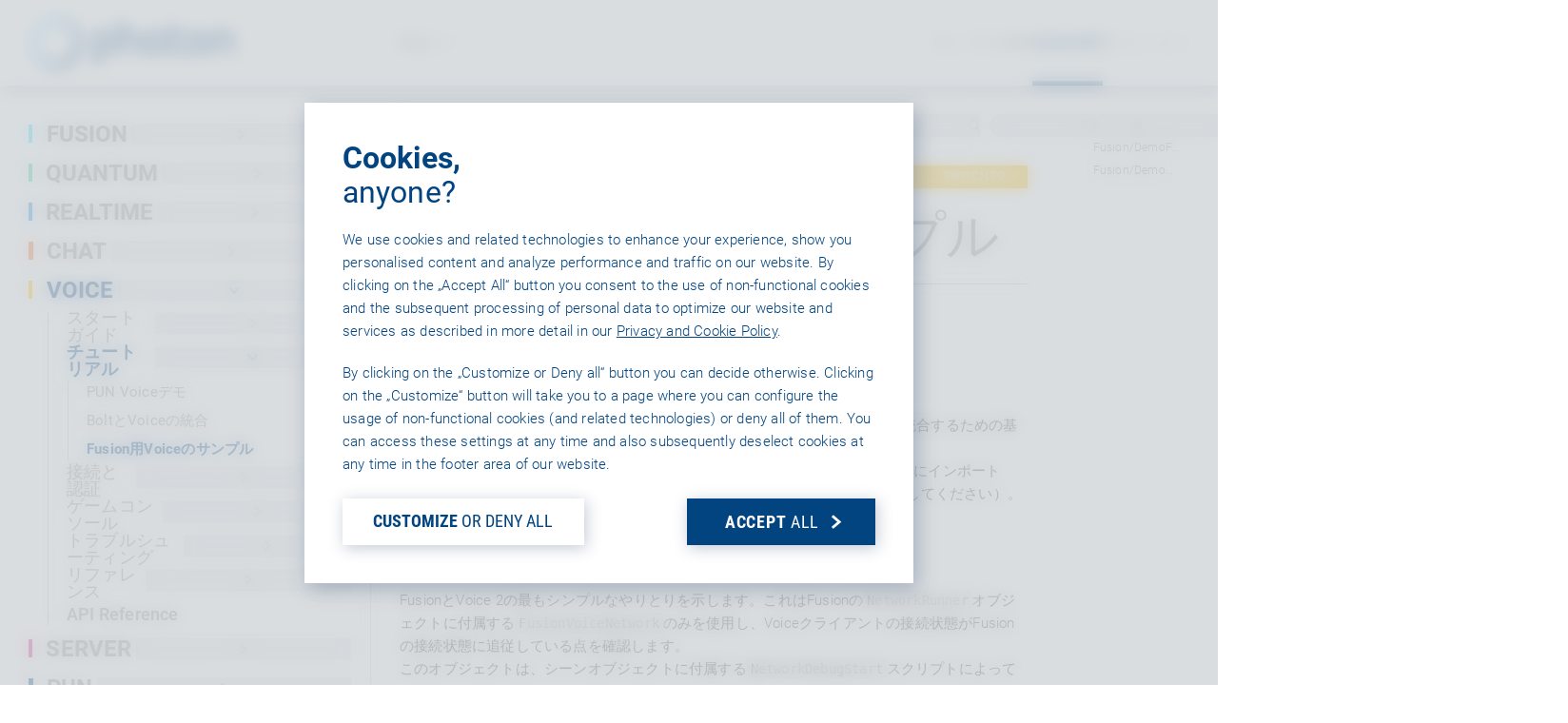

--- FILE ---
content_type: text/html; charset=utf-8
request_url: https://doc.photonengine.com/ja-jp/voice/current/tutorials/fusion-samples
body_size: 8714
content:
<!DOCTYPE html>

<html lang="ja" class="docs">
<head>
    <meta charset="utf-8" />
    <meta http-equiv="X-UA-Compatible" content="IE=edge, chrome=1" />
    <meta name="dc.language" content="ja" />
    <meta http-equiv="content-language" content="ja" />
    <meta name="viewport" content="width=device-width, initial-scale=1.0" />

    <title>Voice 2 - Fusion&#x7528;Voice&#x306E;&#x30B5;&#x30F3;&#x30D7;&#x30EB; | Photon Engine</title>
    <meta name="description" content="Photon Voice 2&#x30D1;&#x30C3;&#x30B1;&#x30FC;&#x30B8;&#x306B;&#x306F;&#x3001;Photon Voice&#x3092;Photon Fusion&#x30D7;&#x30ED;&#x30B8;&#x30A7;&#x30AF;&#x30C8;&#x306B;&#x7D71;&#x5408;&#x3059;&#x308B;&#x305F;&#x3081;&#x306E;&#x57FA;&#x790E;&#x3092;&#x793A;&#x3059;&#x3001;2&#x3064;&#x306E;&#x30C7;&#x30E2;&#x304C;&#x542B;&#x307E;&#x308C;&#x3066;&#x3044;&#x307E;&#x3059;&#x3002;&#xA;&#x3053;&#x308C;&#x3089;&#x306E;&#x30C7;&#x30E2;&#x3092;&#x5B9F;&#x884C;&#x3059;&#x308B;&#x306B;&#x306F;&#x3001;Photon Voice 2&#x30D1;&#x30C3;&#x30B1;&#x30FC;&#x30B8;&#x3092;Fusion&#x30D7;&#x30ED;&#x30B8;&#x30A7;&#x30AF;&#x30C8;&#x306B;&#x30A4;&#x30F3;&#x30DD;&#x30FC;&#x30C8;&#x3057;&#x3001;&#x6B63;&#x3057;&#x3044;AppID&#x3092;&#x30BB;&#x30C3;&#x30C8;&#x30A2;" />
    <meta property="og:title" content="Voice 2 - Fusion&#x7528;Voice&#x306E;&#x30B5;&#x30F3;&#x30D7;&#x30EB; | Photon Engine" />
    <meta property="og:description" content="Photon Voice 2&#x30D1;&#x30C3;&#x30B1;&#x30FC;&#x30B8;&#x306B;&#x306F;&#x3001;Photon Voice&#x3092;Photon Fusion&#x30D7;&#x30ED;&#x30B8;&#x30A7;&#x30AF;&#x30C8;&#x306B;&#x7D71;&#x5408;&#x3059;&#x308B;&#x305F;&#x3081;&#x306E;&#x57FA;&#x790E;&#x3092;&#x793A;&#x3059;&#x3001;2&#x3064;&#x306E;&#x30C7;&#x30E2;&#x304C;&#x542B;&#x307E;&#x308C;&#x3066;&#x3044;&#x307E;&#x3059;&#x3002;&#xA;&#x3053;&#x308C;&#x3089;&#x306E;&#x30C7;&#x30E2;&#x3092;&#x5B9F;&#x884C;&#x3059;&#x308B;&#x306B;&#x306F;&#x3001;Photon Voice 2&#x30D1;&#x30C3;&#x30B1;&#x30FC;&#x30B8;&#x3092;Fusion&#x30D7;&#x30ED;&#x30B8;&#x30A7;&#x30AF;&#x30C8;&#x306B;&#x30A4;&#x30F3;&#x30DD;&#x30FC;&#x30C8;&#x3057;&#x3001;&#x6B63;&#x3057;&#x3044;AppID&#x3092;&#x30BB;&#x30C3;&#x30C8;&#x30A2;" />

    <meta name="generator" content="Version 2.0.56.0" />
    <link rel="canonical" href="https://doc.photonengine.com/ja-jp/voice/current/tutorials/fusion-samples">

    <link rel="alternate" type="text/xml" title="RSS" href="http://feeds.feedburner.com/exitgamesphoton" />
    <link rel="alternate" type="application/atom+xml" title="Atom" href="http://feeds.feedburner.com/exitgamesphoton" />

    <!-- For IE: -->
    <link rel="shortcut icon" href="/favicon.ico" type="image/vnd.microsoft.icon">
    <!-- For Browsers, Android: -->
    <link rel="icon" sizes="192x192" href="/touch-icon-192x192.png">
    <link rel="icon" sizes="57x57" href="/apple-touch-icon-precomposed.png">
    <!-- For iPhone 6 Plus with @3× display: -->
    <link rel="apple-touch-icon-precomposed" sizes="180x180" href="/apple-touch-icon-180x180-precomposed.png">
    <!-- For iPad with @2× display running iOS ≥ 7: -->
    <link rel="apple-touch-icon-precomposed" sizes="152x152" href="/apple-touch-icon-152x152-precomposed.png">
    <!-- For iPhone with @2× display running iOS ≥ 7: -->
    <link rel="apple-touch-icon-precomposed" sizes="120x120" href="/apple-touch-icon-120x120-precomposed.png">
    <!-- For the iPad mini and the first- and second-generation iPad (@1× display) on iOS ≥ 7: -->
    <link rel="apple-touch-icon-precomposed" sizes="76x76" href="/apple-touch-icon-76x76-precomposed.png">
    <!-- For non-Retina iPhone, iPod Touch, and Android 2.1+ devices: -->
    <link rel="apple-touch-icon-precomposed" href="/apple-touch-icon-precomposed.png">

    

    <link rel="preload" href="/Content/fonts.css" as="style">
    <noscript><link rel="stylesheet" href="/Content/fonts.css"></noscript>

    <link rel="preload" href="/Content/prism.css" as="style">

    <!-- V2 Css -->
    <meta name="mobile-web-app-capable" content="yes">
    <meta name="apple-mobile-web-app-status-bar-style" content="black-translucent">
    <link rel="stylesheet" href="/v2/common/common.css?v=A4OQ46zWB8UZhAS4UZhRN3rzXzLHuPi9_VgGSf7Y-HU">
    <link rel="stylesheet" href="/v2/main.css?v=ynvLMs0mdUc6JX2Xt8qfDp2hQvG34WCFIViIq5oll-0">
    <!-- V2 Css -->

    
        <meta name="addsearch-custom-field" content="product=voice" />
        <meta name="addsearch-custom-field" content="version=v2" />
        <meta name="addsearch-custom-field" content="product_version=voice-v2" />
        <meta name="addsearch-category" content="voice/v2" />


        
    <link rel="alternate" hreflang="en" href="https://doc.photonengine.com/voice/current/tutorials/fusion-samples">
    <link rel="alternate" hreflang="ja" href="https://doc.photonengine.com/ja-jp/voice/current/tutorials/fusion-samples">
    <link rel="alternate" hreflang="ko" href="https://doc.photonengine.com/ko-kr/voice/current/tutorials/fusion-samples">
    <link rel="alternate" hreflang="zh" href="https://doc.photonengine.com/zh-tw/voice/current/tutorials/fusion-samples">

<link rel="alternate" hreflang="x-default" href="https://doc.photonengine.com/voice/current/tutorials/fusion-samples">


    <!-- (shake) -->
    <!--[if lt IE 9]>
        <link rel="stylesheet" href="~/js/html5shiv.min.js" />
    <![endif]-->
</head>

<body>
    <noscript>
        <div class="alertNoJS">&#x7D9A;&#x884C;&#x3059;&#x308B;&#x306B;&#x306F;Javascript&#x3092;&#x6709;&#x52B9;&#x5316;&#x3057;&#x3066;&#x304F;&#x3060;&#x3055;&#x3044;&#x3002;</div>
    </noscript>

    

<nav class="topbar ">
    <div class="topbar__bg"></div>
    <div class="topbar__content">
        <a href="https://www.photonengine.com/ja-jp" class="topbar__logoLink">
            <img src="/v2/img/common/nav-logo-photon-white.svg" class="topbar__logo topbar__logo--white" alt="Photon logo" />
            <img src="/v2/img/common/nav-logo-photon.svg" class="topbar__logo topbar__logo--default" alt="Photon logo">
        </a>
        <div class="linksLineAnim products"></div>
        <button class="topbar__productsBtn topbar__link plainButton        ">
            &#x88FD;&#x54C1;
            <svg class="icon topbar__iconOpen"><use href="/v2/img/common/icons.svg#chevron"></use></svg>
        </button>

        <div class="topbar__links">
            <div class="linksLineAnim links"></div>
            <a href="https://www.photonengine.com/ja-jp/samples" class="topbar__link ">&#x30B5;&#x30F3;&#x30D7;&#x30EB;</a>
            <a href="https://www.photonengine.com/ja-jp/sdks#voice" class="topbar__link ">SDK</a>
            <a href="https://doc.photonengine.com/ja-jp/voice/current" class="topbar__link selected">&#x6280;&#x8853;&#x8CC7;&#x6599;</a>

                <div class="topbar__pipe"><div class="topbar__pipeBar"></div></div>
                <a href="#" data-auth="https://id.photonengine.com/ja-jp/account/signin?returnUrl=https%3A%2F%2Fdoc.photonengine.com%2Fja-jp%2Fvoice%2Fcurrent%2Ftutorials%2Ffusion-samples" class="topbar__link signin ">&#x30B5;&#x30A4;&#x30F3;&#x30A4;&#x30F3;</a>
        </div>

        <button class="hamBtn plainButton">
            <div class="hamBtn__icons">
                <div class="hamBtn__line"></div>
                <div class="hamBtn__line"></div>
                <div class="hamBtn__line"></div>
            </div>
        </button>

    </div>

    <div class="mobMenu">
        <div class="mobMenu__bg"></div>
        <div class="mobMenu__content">
            <div class="mobMenu__treeWrapper">
                <ul class="trMen copyM">
                    <li class="trMen__folder products">
                        <div class="trMen__label">
                            <div>&#x88FD;&#x54C1;</div>
                            <svg class="icon">
                                <use href="/v2/img/common/icons.svg#chevron">
                                </use>
                            </svg>
                        </div>
                        <ul>
                            <li class="">
                                <a href="https://www.photonengine.com/ja-jp/fusion" class="trMen__label fusion">FUSION</a>
                            </li>
                            <li class="">
                                <a href="https://www.photonengine.com/ja-jp/quantum" class="trMen__label quantum">QUANTUM</a>
                            </li>
                            <li class="">
                                <a href="https://www.photonengine.com/ja-jp/realtime" class="trMen__label realtime">REALTIME</a>
                            </li>
                            <li>
                                <div class="trMen__label legacy">
                                    <span>Classic:</span>
                                    <a href="https://www.photonengine.com/ja-jp/pun" class="">PUN</a>
                                </div>
                            </li>
                            <li>
                                <div class="hr"></div>
                            </li>
                            <li class="">
                                <a href="https://www.photonengine.com/ja-jp/chat" class="trMen__label chat">CHAT</a>
                            </li>
                            <li class="">
                                <a href="https://www.photonengine.com/ja-jp/voice" class="trMen__label voice">VOICE</a>
                            </li>
                            <li>
                                <div class="hr"></div>
                            </li>
                            <li>
                                <div class="hr"></div>
                            </li>
                            <li class="">
                                <a href="https://www.photonengine.com/ja-jp/gaming" class="trMen__label gaming">GAMING</a>
                            </li>
                            <li>
                                <div class="hr"></div>
                            </li>
                            <li class="">
                                <a href="https://www.photonengine.com/ja-jp/industries" class="trMen__label industries">INDUSTRIES</a>
                            </li>
                        </ul>
                    </li>
                    <li class="">
                        <a href="https://www.photonengine.com/ja-jp/samples" class="trMen__label">&#x30B5;&#x30F3;&#x30D7;&#x30EB;</a>
                    </li>
                    <li class="">
                        <a href="https://www.photonengine.com/ja-jp/sdks#voice" class="trMen__label">SDK</a>
                    </li>
                        <li class="documentationFolder trMen__folder">
                            <div class="trMen__label">
                                <div>&#x6280;&#x8853;&#x8CC7;&#x6599;</div>
                                <svg class="icon"><use href="/v2/img/common/icons.svg#chevron"></use></svg>
                            </div>
                        </li>
                        <li>
                            <a href="https://dashboard.photonengine.com/ja-jp" class="trMen__label">Dashboard</a>
                        </li>

                    <li class="">
                        <a href="https://www.photonengine.com/ja-jp/status" class="trMen__label">Status</a>
                    </li>
                </ul>
                <div class="mobMenu__treeInsetShadTop"></div>
                <div class="mobMenu__pole"></div>
            </div>
            <div class="mobMenu__footer copyS">
                <div class="mobMenu__treeInsetShadBot"></div>
                    <a href="#" data-auth="https://id.photonengine.com/ja-jp/account/signin?returnUrl=https%3A%2F%2Fdoc.photonengine.com%2Fja-jp%2Fvoice%2Fcurrent%2Ftutorials%2Ffusion-samples" class="ctaLink copyL signin">
                        <div class="ctaLink__label">&#x30B5;&#x30A4;&#x30F3;&#x30A4;&#x30F3;</div>
                        <div class="boxedIcon"><svg class="icon"><use href="/v2/img/common/icons.svg#chevron"></use></svg></div>
                    </a>
            </div>
        </div>
    </div>

</nav>

<div class="prodNav__bodyHider"></div>
<div class="prodNav">
    <nav class="prodNav__nav">
        <div class="prodNav__bg"></div>
        <ul class="prodNav__sections plainList">
            <li class="prodNav__section">
                <div class="prodNav__sectionBg"></div>
                <header class="prodNav__sectionHeader">MULTIPLAYER</header>
                <div class="prodNav__sectionBody">
                    <ul class="prodNav__productList plainList rows" data-gap="XS">
                        <li>
                            <a href="https://www.photonengine.com/ja-jp/fusion" class="prodNav__prodLink headlineS fusion ">
                                <span class="prodNav__prodLinkLabel">Fusion</span><div class="prodNav__prodUnderline"></div>
                            </a>
                        </li>
                        <li>
                            <a href="https://www.photonengine.com/ja-jp/quantum" class="prodNav__prodLink headlineS quantum ">
                                <span class="prodNav__prodLinkLabel">Quantum</span><div class="prodNav__prodUnderline"></div>
                            </a>
                        </li>
                        <li>
                            <a href="https://www.photonengine.com/ja-jp/realtime" class="prodNav__prodLink headlineS realtime ">
                                <span class="prodNav__prodLinkLabel">Realtime</span><div class="prodNav__prodUnderline"></div>
                            </a>
                        </li>
                    </ul>
                    <aside class="prodNav__legacyProds">
                        Classic: <a href="https://www.photonengine.com/ja-jp/pun" class="">PUN</a>
                    </aside>
                </div>
            </li>
            <li class="prodNav__section">
                <div class="prodNav__sectionBg"></div>
                <header class="prodNav__sectionHeader">COMMUNICATION</header>
                <div class="prodNav__sectionBody">
                    <ul class="prodNav__productList plainList rows" data-gap="XS">
                        <li>
                            <a href="https://www.photonengine.com/ja-jp/voice" class="prodNav__prodLink headlineS voice ">
                                <span class="prodNav__prodLinkLabel">Voice</span><div class="prodNav__prodUnderline"></div>
                            </a>
                        </li>
                        <li>
                            <a href="https://www.photonengine.com/ja-jp/chat" class="prodNav__prodLink headlineS chat ">
                                <span class="prodNav__prodLinkLabel">Chat</span><div class="prodNav__prodUnderline"></div>
                            </a>
                        </li>
                    </ul>
                </div>
            </li>
            <li class="prodNav__section prodNav__sectionCircles">
                <div class="prodNav__sectionBg"></div>
                <header class="prodNav__sectionHeader">
                    <h4 class="headlineS">CIRCLE&#x306B;&#x3054;&#x53C2;&#x52A0;&#x304F;&#x3060;&#x3055;&#x3044;&#xFF01;</h4>
                    <div class="copyS">&#x5168;&#x30B5;&#x30F3;&#x30D7;&#x30EB;&#x3001;&#x6700;&#x9AD8;&#x306E;&#x30B5;&#x30DD;&#x30FC;&#x30C8;&#x3001;&#x5C02;&#x7528;&#x30B3;&#x30FC;&#x30C9;&#x3078;&#x30A2;&#x30AF;&#x30BB;&#x30B9;&#x3057;&#x307E;&#x3057;&#x3087;&#x3046;</div>
                </header>
                <div class="prodNav__sectionBody">
                    <ul class="prodNav__productList plainList rows" data-gap="XS">
                        <li>
                            <a href="https://www.photonengine.com/ja-jp/gaming" class="prodNav__prodLink headlineS gaming ">
                                <span class="prodNav__prodLinkLabel">
                                    Gaming <span class="prodNav__prodLinkCircle">CIRCLE</span>
                                </span>
                                <div class="prodNav__prodUnderline"></div>
                            </a>
                            <aside class="prodNav__prodInfo copyS">
                                当社のProツールで<br>さらに速くゲームを実装しましょう
                            </aside>
                        </li>
                    </ul>
                    <ul class="prodNav__productList plainList rows" data-gap="XS">
                        <li>
                            <span class="noWrap">
                                <a href="https://www.photonengine.com/ja-jp/industries" class="prodNav__prodLink headlineS industries ">
                                    <span class="prodNav__prodLinkLabel">
                                        Industries <span class="prodNav__prodLinkCircle">CIRCLE</span>
                                    </span>
                                    <div class="prodNav__prodUnderline"></div>
                                </a>
                                <span class="prodNav__nonGaming superScript paddedText">&#x975E;&#x30B2;&#x30FC;&#x30E0;</span>
                            </span>
                            <aside class="prodNav__prodInfo copyS">
                                &#x4E00;&#x9023;&#x306E;Photon&#x88FD;&#x54C1;&#x3068;&#x5C02;&#x7528;&#x30E9;&#x30A4;&#x30BB;&#x30F3;&#x30B9;&#x30AA;&#x30D7;&#x30B7;&#x30E7;&#x30F3;&#x3092;&#x601D;&#x3046;&#x5B58;&#x5206;&#x304A;&#x4F7F;&#x3044;&#x304F;&#x3060;&#x3055;&#x3044;&#x3002;
                            </aside>
                        </li>
                    </ul>
                </div>
            </li>
        </ul>


        <button class="prodNav__closeBtn plainButton">×</button>
    </nav>
</div>


    <main class="docsStart" data-page="docsStart">
        

<div class="docsPageGrid" id="doc">
    

<div class="docsPageColNav" data-addsearch="exclude" data-nosnippet>
    <nav class="docsNav">
        <ul class="trMen">
                

            <li class="trMen__folder">
                <a class="trMen__label fusion" href="/ja-jp/fusion/current/fusion-2-intro">
                    <div class="docsNav__colorBox"></div>
                    <div class="docsNav__labelContent">
                        <div class="docsNav__labelTitle">FUSION</div>
                    </div>
                    <div class="boxedIcon">
                        <svg class="icon">
                            <use href="/v2/img/common/icons.svg#chevron"></use>
                        </svg>
                    </div>
                </a>
            </li>

                

            <li class="trMen__folder">
                <a class="trMen__label quantum" href="/ja-jp/quantum/current/quantum-intro">
                    <div class="docsNav__colorBox"></div>
                    <div class="docsNav__labelContent">
                        <div class="docsNav__labelTitle">QUANTUM</div>
                    </div>
                    <div class="boxedIcon">
                        <svg class="icon">
                            <use href="/v2/img/common/icons.svg#chevron"></use>
                        </svg>
                    </div>
                </a>
            </li>

                

            <li class="trMen__folder">
                <a class="trMen__label realtime" href="/ja-jp/realtime/current/getting-started/realtime-intro">
                    <div class="docsNav__colorBox"></div>
                    <div class="docsNav__labelContent">
                        <div class="docsNav__labelTitle">REALTIME</div>
                    </div>
                    <div class="boxedIcon">
                        <svg class="icon">
                            <use href="/v2/img/common/icons.svg#chevron"></use>
                        </svg>
                    </div>
                </a>
            </li>

                

            <li class="trMen__folder">
                <a class="trMen__label chat" href="/ja-jp/chat/current/getting-started/chat-intro">
                    <div class="docsNav__colorBox"></div>
                    <div class="docsNav__labelContent">
                        <div class="docsNav__labelTitle">CHAT</div>
                    </div>
                    <div class="boxedIcon">
                        <svg class="icon">
                            <use href="/v2/img/common/icons.svg#chevron"></use>
                        </svg>
                    </div>
                </a>
            </li>

                

            <li class="trMen__folder">
                <div class="trMen__label voice">
                        <div class="docsNav__colorBox"></div>
                    <div class="docsNav__labelContent">
                        <div class="docsNav__labelTitle">VOICE</div>
                    </div>
                    <div class="boxedIcon">
                        <svg class="icon">
                            <use href="/v2/img/common/icons.svg#chevron"></use>
                        </svg>
                    </div>
                </div>
                <ul>
                        

            <li class="trMen__folder">
                <div class="trMen__label ">
                    <div class="docsNav__labelContent">
                        <div class="docsNav__labelTitle">&#x30B9;&#x30BF;&#x30FC;&#x30C8;&#x30AC;&#x30A4;&#x30C9;</div>
                    </div>
                    <div class="boxedIcon">
                        <svg class="icon">
                            <use href="/v2/img/common/icons.svg#chevron"></use>
                        </svg>
                    </div>
                </div>
                <ul>
                        

        <li class="">
            <div class="trMen__label">
                <a href="/ja-jp/voice/current/getting-started/voice-intro" target="" class="docsNav__labelContent">
                    <div class="docsNav__labelTitle">
                        Voice&#x30A4;&#x30F3;&#x30C8;&#x30ED;
                    </div>
                </a>
            </div>
        </li>

                        

        <li class="">
            <div class="trMen__label">
                <a href="/ja-jp/voice/current/getting-started/voice-for-fusion" target="" class="docsNav__labelContent">
                    <div class="docsNav__labelTitle">
                        Voice - Fusion&#x30A4;&#x30F3;&#x30C6;&#x30B0;&#x30EC;&#x30FC;&#x30B7;&#x30E7;&#x30F3;
                    </div>
                </a>
            </div>
        </li>

                        

        <li class="">
            <div class="trMen__label">
                <a href="/ja-jp/voice/current/getting-started/voice-for-quantum" target="" class="docsNav__labelContent">
                    <div class="docsNav__labelTitle">
                        Voice For Quantum
                    </div>
                </a>
            </div>
        </li>

                        

        <li class="">
            <div class="trMen__label">
                <a href="/ja-jp/voice/current/getting-started/voice-for-pun" target="" class="docsNav__labelContent">
                    <div class="docsNav__labelTitle">
                        Photon Voice For PUN
                    </div>
                </a>
            </div>
        </li>

                        

        <li class="">
            <div class="trMen__label">
                <a href="/ja-jp/voice/current/getting-started/recorder" target="" class="docsNav__labelContent">
                    <div class="docsNav__labelTitle">
                        Recorder&#x30B3;&#x30F3;&#x30DD;&#x30FC;&#x30CD;&#x30F3;&#x30C8;
                    </div>
                </a>
            </div>
        </li>

                        

        <li class="">
            <div class="trMen__label">
                <a href="/ja-jp/voice/current/getting-started/obtain-your-app-id" target="" class="docsNav__labelContent">
                    <div class="docsNav__labelTitle">
                        &#x30A2;&#x30D7;&#x30EA;ID&#x3092;&#x53D6;&#x5F97;&#x3059;&#x308B;&#x624B;&#x9806;
                    </div>
                </a>
            </div>
        </li>

                        

        <li class="">
            <div class="trMen__label">
                <a href="/ja-jp/voice/current/getting-started/get-help" target="" class="docsNav__labelContent">
                    <div class="docsNav__labelTitle">
                        &#x56F0;&#x3063;&#x305F;&#x3068;&#x304D;&#x306F;&#xFF1F;
                    </div>
                </a>
            </div>
        </li>

                </ul>
            </li>

                        

            <li class="trMen__folder">
                <div class="trMen__label ">
                    <div class="docsNav__labelContent">
                        <div class="docsNav__labelTitle">&#x30C1;&#x30E5;&#x30FC;&#x30C8;&#x30EA;&#x30A2;&#x30EB;</div>
                    </div>
                    <div class="boxedIcon">
                        <svg class="icon">
                            <use href="/v2/img/common/icons.svg#chevron"></use>
                        </svg>
                    </div>
                </div>
                <ul>
                        

        <li class="">
            <div class="trMen__label">
                <a href="/ja-jp/voice/current/tutorials/pun-voice-demo" target="" class="docsNav__labelContent">
                    <div class="docsNav__labelTitle">
                        PUN Voice&#x30C7;&#x30E2;
                    </div>
                </a>
            </div>
        </li>

                        

        <li class="">
            <div class="trMen__label">
                <a href="/ja-jp/voice/current/tutorials/boltvoice" target="" class="docsNav__labelContent">
                    <div class="docsNav__labelTitle">
                        Bolt&#x3068;Voice&#x306E;&#x7D71;&#x5408;
                    </div>
                </a>
            </div>
        </li>

                        

        <li class="selected">
            <div class="trMen__label">
                <a href="/ja-jp/voice/current/tutorials/fusion-samples" target="" class="docsNav__labelContent">
                    <div class="docsNav__labelTitle">
                        Fusion&#x7528;Voice&#x306E;&#x30B5;&#x30F3;&#x30D7;&#x30EB;
                    </div>
                </a>
            </div>
        </li>

                </ul>
            </li>

                        

            <li class="trMen__folder">
                <div class="trMen__label ">
                    <div class="docsNav__labelContent">
                        <div class="docsNav__labelTitle">&#x63A5;&#x7D9A;&#x3068;&#x8A8D;&#x8A3C;</div>
                    </div>
                    <div class="boxedIcon">
                        <svg class="icon">
                            <use href="/v2/img/common/icons.svg#chevron"></use>
                        </svg>
                    </div>
                </div>
                <ul>
                        

        <li class="">
            <div class="trMen__label">
                <a href="/ja-jp/voice/current/connection-and-authentication/regions" target="" class="docsNav__labelContent">
                    <div class="docsNav__labelTitle">
                        &#x30EA;&#x30FC;&#x30B8;&#x30E7;&#x30F3;
                    </div>
                </a>
            </div>
        </li>

                        

        <li class="">
            <div class="trMen__label">
                <a href="/ja-jp/voice/current/connection-and-authentication/tcp-and-udp-port-numbers" target="" class="docsNav__labelContent">
                    <div class="docsNav__labelTitle">
                        &#x30DD;&#x30FC;&#x30C8;&#x756A;&#x53F7;
                    </div>
                </a>
            </div>
        </li>

                        

        <li class="">
            <div class="trMen__label">
                <a href="/ja-jp/voice/current/connection-and-authentication/ipv6" target="" class="docsNav__labelContent">
                    <div class="docsNav__labelTitle">
                        IPv6
                    </div>
                </a>
            </div>
        </li>

                        

            <li class="trMen__folder">
                <div class="trMen__label ">
                    <div class="docsNav__labelContent">
                        <div class="docsNav__labelTitle">&#x8A8D;&#x8A3C;</div>
                    </div>
                    <div class="boxedIcon">
                        <svg class="icon">
                            <use href="/v2/img/common/icons.svg#chevron"></use>
                        </svg>
                    </div>
                </div>
                <ul>
                        

        <li class="">
            <div class="trMen__label">
                <a href="/ja-jp/voice/current/connection-and-authentication/authentication/overview-auth" target="" class="docsNav__labelContent">
                    <div class="docsNav__labelTitle">
                        &#x6982;&#x8981;
                    </div>
                </a>
            </div>
        </li>

                        

        <li class="">
            <div class="trMen__label">
                <a href="/ja-jp/voice/current/connection-and-authentication/authentication/custom-authentication" target="" class="docsNav__labelContent">
                    <div class="docsNav__labelTitle">
                        Custom Authentication
                    </div>
                </a>
            </div>
        </li>

                        

        <li class="">
            <div class="trMen__label">
                <a href="/ja-jp/voice/current/connection-and-authentication/authentication/epic-eos-auth" target="" class="docsNav__labelContent">
                    <div class="docsNav__labelTitle">
                        Epic EOS&#x8A8D;&#x8A3C;
                    </div>
                </a>
            </div>
        </li>

                        

        <li class="">
            <div class="trMen__label">
                <a href="/ja-jp/voice/current/connection-and-authentication/authentication/facebook-auth" target="" class="docsNav__labelContent">
                    <div class="docsNav__labelTitle">
                        Photon Facebook&#x8A8D;&#x8A3C;
                    </div>
                </a>
            </div>
        </li>

                        

        <li class="">
            <div class="trMen__label">
                <a href="/ja-jp/voice/current/connection-and-authentication/authentication/oculus-auth" target="" class="docsNav__labelContent">
                    <div class="docsNav__labelTitle">
                        Photon Oculus&#x8A8D;&#x8A3C;
                    </div>
                </a>
            </div>
        </li>

                        

        <li class="">
            <div class="trMen__label">
                <a href="/ja-jp/voice/current/connection-and-authentication/authentication/steam-auth" target="" class="docsNav__labelContent">
                    <div class="docsNav__labelTitle">
                        Photon Steam&#x8A8D;&#x8A3C;
                    </div>
                </a>
            </div>
        </li>

                        

        <li class="">
            <div class="trMen__label">
                <a href="/ja-jp/voice/current/connection-and-authentication/authentication/viveport-auth" target="" class="docsNav__labelContent">
                    <div class="docsNav__labelTitle">
                        Photon&#x306E;VIVEPORT&#x8A8D;&#x8A3C;
                    </div>
                </a>
            </div>
        </li>

                </ul>
            </li>

                </ul>
            </li>

                        

            <li class="trMen__folder">
                <div class="trMen__label ">
                    <div class="docsNav__labelContent">
                        <div class="docsNav__labelTitle">&#x30B2;&#x30FC;&#x30E0;&#x30B3;&#x30F3;&#x30BD;&#x30FC;&#x30EB;</div>
                    </div>
                    <div class="boxedIcon">
                        <svg class="icon">
                            <use href="/v2/img/common/icons.svg#chevron"></use>
                        </svg>
                    </div>
                </div>
                <ul>
                        

        <li class="">
            <div class="trMen__label">
                <a href="/ja-jp/voice/current/consoles/overview" target="" class="docsNav__labelContent">
                    <div class="docsNav__labelTitle">
                        &#x6982;&#x8981;
                    </div>
                </a>
            </div>
        </li>

                        


                        


                        


                </ul>
            </li>

                        

            <li class="trMen__folder">
                <div class="trMen__label ">
                    <div class="docsNav__labelContent">
                        <div class="docsNav__labelTitle">&#x30C8;&#x30E9;&#x30D6;&#x30EB;&#x30B7;&#x30E5;&#x30FC;&#x30C6;&#x30A3;&#x30F3;&#x30B0; </div>
                    </div>
                    <div class="boxedIcon">
                        <svg class="icon">
                            <use href="/v2/img/common/icons.svg#chevron"></use>
                        </svg>
                    </div>
                </div>
                <ul>
                        

        <li class="">
            <div class="trMen__label">
                <a href="/ja-jp/voice/current/troubleshooting/faq" target="" class="docsNav__labelContent">
                    <div class="docsNav__labelTitle">
                        &#x3088;&#x304F;&#x3042;&#x308B;&#x8CEA;&#x554F;
                    </div>
                </a>
            </div>
        </li>

                        

        <li class="">
            <div class="trMen__label">
                <a href="/ja-jp/voice/current/troubleshooting/known-issues" target="" class="docsNav__labelContent">
                    <div class="docsNav__labelTitle">
                        &#x65E2;&#x77E5;&#x306E;&#x554F;&#x984C;&#x70B9;
                    </div>
                </a>
            </div>
        </li>

                </ul>
            </li>

                        

            <li class="trMen__folder">
                <div class="trMen__label ">
                    <div class="docsNav__labelContent">
                        <div class="docsNav__labelTitle">&#x30EA;&#x30D5;&#x30A1;&#x30EC;&#x30F3;&#x30B9;</div>
                    </div>
                    <div class="boxedIcon">
                        <svg class="icon">
                            <use href="/v2/img/common/icons.svg#chevron"></use>
                        </svg>
                    </div>
                </div>
                <ul>
                        

        <li class="">
            <div class="trMen__label">
                <a href="/ja-jp/voice/current/reference/glossary" target="" class="docsNav__labelContent">
                    <div class="docsNav__labelTitle">
                        &#x7528;&#x8A9E;&#x96C6;
                    </div>
                </a>
            </div>
        </li>

                        

        <li class="">
            <div class="trMen__label">
                <a href="/ja-jp/voice/current/reference/open-source-software" target="" class="docsNav__labelContent">
                    <div class="docsNav__labelTitle">
                        Photon&#x3067;&#x306E;&#x30AA;&#x30FC;&#x30D7;&#x30F3;&#x30BD;&#x30FC;&#x30B9;&#x30BD;&#x30D5;&#x30C8;&#x30A6;&#x30A7;&#x30A2; 
                    </div>
                </a>
            </div>
        </li>

                        

        <li class="">
            <div class="trMen__label">
                <a href="/ja-jp/voice/current/reference/optimization" target="" class="docsNav__labelContent">
                    <div class="docsNav__labelTitle">
                        &#x6700;&#x9069;&#x5316;&#x306E;&#x30D2;&#x30F3;&#x30C8;
                    </div>
                </a>
            </div>
        </li>

                        

        <li class="">
            <div class="trMen__label">
                <a href="/ja-jp/voice/current/reference/voice-moderation" target="" class="docsNav__labelContent">
                    <div class="docsNav__labelTitle">
                        Voice Moderation
                    </div>
                </a>
            </div>
        </li>

                        

        <li class="">
            <div class="trMen__label">
                <a href="/ja-jp/voice/current/reference/counter-analytics" target="" class="docsNav__labelContent">
                    <div class="docsNav__labelTitle">
                        Photon&#x30A2;&#x30D7;&#x30EA;&#x30B1;&#x30FC;&#x30B7;&#x30E7;&#x30F3;&#x30AB;&#x30A6;&#x30F3;&#x30BF;&#x30FC;&#x30A2;&#x30CA;&#x30EA;&#x30C6;&#x30A3;&#x30AF;&#x30B9;
                    </div>
                </a>
            </div>
        </li>

                        

        <li class="">
            <div class="trMen__label">
                <a href="/ja-jp/voice/current/reference/encryption" target="" class="docsNav__labelContent">
                    <div class="docsNav__labelTitle">
                        &#x63A5;&#x7D9A;&#x306E;&#x6697;&#x53F7;&#x5316;
                    </div>
                </a>
            </div>
        </li>

                        

        <li class="">
            <div class="trMen__label">
                <a href="/ja-jp/voice/current/reference/playfab" target="" class="docsNav__labelContent">
                    <div class="docsNav__labelTitle">
                        PlayFab&#x3068;&#x306E;&#x30A4;&#x30F3;&#x30C6;&#x30B0;&#x30EC;&#x30FC;&#x30B7;&#x30E7;&#x30F3;
                    </div>
                </a>
            </div>
        </li>

                        

        <li class="">
            <div class="trMen__label">
                <a href="/ja-jp/voice/current/reference/version-history" target="" class="docsNav__labelContent">
                    <div class="docsNav__labelTitle">
                        Version History
                    </div>
                </a>
            </div>
        </li>

                </ul>
            </li>

                        

        <li class="">
            <div class="trMen__label">
                <a href="https://doc-api.photonengine.com/en/voice/current/index.html" target="" class="docsNav__labelContent">
                    <div class="docsNav__labelTitle">
                        API Reference
                    </div>
                </a>
            </div>
        </li>

                </ul>
            </li>

                

            <li class="trMen__folder">
                <a class="trMen__label server" href="/ja-jp/server/current/getting-started/photon-server-in-5min">
                    <div class="docsNav__colorBox"></div>
                    <div class="docsNav__labelContent">
                        <div class="docsNav__labelTitle">SERVER</div>
                    </div>
                    <div class="boxedIcon">
                        <svg class="icon">
                            <use href="/v2/img/common/icons.svg#chevron"></use>
                        </svg>
                    </div>
                </a>
            </li>

                

            <li class="trMen__folder">
                <a class="trMen__label pun" href="/ja-jp/pun/current/getting-started/pun-intro">
                    <div class="docsNav__colorBox"></div>
                    <div class="docsNav__labelContent">
                        <div class="docsNav__labelTitle">PUN</div>
                    </div>
                    <div class="boxedIcon">
                        <svg class="icon">
                            <use href="/v2/img/common/icons.svg#chevron"></use>
                        </svg>
                    </div>
                </a>
            </li>

                

            <li class="trMen__folder">
                <a class="trMen__label bolt" href="/ja-jp/bolt/current/getting-started/overview">
                    <div class="docsNav__colorBox"></div>
                    <div class="docsNav__labelContent">
                        <div class="docsNav__labelTitle">BOLT</div>
                    </div>
                    <div class="boxedIcon">
                        <svg class="icon">
                            <use href="/v2/img/common/icons.svg#chevron"></use>
                        </svg>
                    </div>
                </a>
            </li>

                

            <li class="trMen__folder">
                <a class="trMen__label arvr" href="/ja-jp/arvr/current/meta-quest/quest-intro">
                    <div class="docsNav__colorBox"></div>
                    <div class="docsNav__labelContent">
                        <div class="docsNav__labelTitle">VR | AR | MR</div>
                    </div>
                    <div class="boxedIcon">
                        <svg class="icon">
                            <use href="/v2/img/common/icons.svg#chevron"></use>
                        </svg>
                    </div>
                </a>
            </li>

        </ul>
    </nav>
</div>
    <div class="docsPageColContent" data-addsearch="include">
        <header class="docsHeader copyS">
            <div class="rows" data-gap="XS">
                <div class="docsHeaderTools">
                    <div class="docsHeaderSearch">
                        <form action="/ja-jp/search">
                            <input type="hidden" name="search_filters" value='{"voicev2":1}' />
                            <input type="text" name="search" placeholder="&#x691C;&#x7D22;" />
                            <button type="submit"><svg class="icon"><use href="/v2/img/common/icons.svg#loupe"></use></svg></button>
                        </form>
                    </div>
                    <div>
                        <label class="iOSToggle docsToggleTheme" title="Light / Dark">
                            <input type="checkbox">
                            <span class="iOSToggle__states">
                                <div class="iOSToggle__statesBg">
                                    <svg class="icon"><use href="/v2/img/docs/icons-docs.svg#themeLight"></use></svg>
                                    <svg class="icon"><use href="/v2/img/docs/icons-docs.svg#themeDark"></use></svg>
                                </div>
                                <div class="iOSToggle__knob">
                                    <svg class="icon iOSToggle__knobOff"><use href="/v2/img/docs/icons-docs.svg#themeLight"></use></svg>
                                    <svg class="icon iOSToggle__knobOn"><use href="/v2/img/docs/icons-docs.svg#themeDark"></use></svg>
                                </div>
                            </span>
                        </label>
                    </div>
                </div>
                    <div class="docsVersionSwitch voice">
                        <div>
                            This document is about: <strong>VOICE 2</strong>
                        </div>

                        <div class="docsVersionSwitchBtn">
                            SWITCH TO
                            <div class="boxedIcon">
                                <svg class="icon"><use href="/v2/img/common/icons.svg#chevronDown"></use></svg>
                            </div>
                        </div>
                        <div class="docsVersionSwitchOptions">
                                <a href="/ja-jp/voice/v1/getting-started/voice-for-pun" class="docsVersionSwitchOptionsItem " rel="nofollow">VOICE 1</a>
                                <a href="/ja-jp/voice/current/tutorials/fusion-samples" class="docsVersionSwitchOptionsItem selected" >VOICE 2</a>
                        </div>

                    </div>
            </div>
        </header>

        <div class="docsPageContent rows" data-gap="M">

            <h1 class="docsHeaderHeadline" >
                Fusion&#x7528;Voice&#x306E;&#x30B5;&#x30F3;&#x30D7;&#x30EB;
            </h1>

            <div class="docsHeaderMeta"  data-addsearch="exclude">
                <!--  Level classes:  .docsDifficulty--beginner | --novice | --intermediate | --advanced  -->
                <div class="docsDifficulty docsDifficulty--">
                </div>

                <div class="docsHeaderMetaTopology">
                </div>
            </div>

            <h2 id="section">デモ</h2>
<p>Photon Voice 2パッケージには、Photon VoiceをPhoton Fusionプロジェクトに統合するための基礎を示す、2つのデモが含まれています。<br>
これらのデモを実行するには、Photon Voice 2パッケージをFusionプロジェクトにインポートし、正しいAppIDをセットアップしてください（詳細は <a href="/ja-jp/voice/current/getting-started/voice-for-fusion">Voice for Fusion</a>を参照してください）。</p>
<h3 id="fusiondemofollowstate">Fusion/DemoFollowState</h3>
<p>FusionとVoice 2の最もシンプルなやりとりを示します。これはFusionの<code>NetworkRunner</code>オブジェクトに付属する<code>FusionVoiceNetwork</code>のみを使用し、Voiceクライアントの接続状態がFusionの接続状態に追従している点を確認します。<br>
このオブジェクトは、シーンオブジェクトに付属する<code>NetworkDebugStart</code>スクリプトによってインスタンス化されます。<br>
Speakerはスピーカープレハブを使用して<code>FusionVoiceNetwork</code> によって作成されるため、Fusionでインスタンス化された「プレイヤー」オブジェクトには拘束されません。</p>
<h3 id="fusiondemonetworkobject">Fusion/DemoNetworkObject</h3>
<p>FusionでVoice 2を使用するための最もシンプルで完全な方法を示しています。Fusionの <code>NetworkObject</code>とVoiceの<code>VoiceNetworkObject</code>コンポーネントを含む<code>NetworkObject</code>プレハブ、そしてVoiceの<code>Speaker</code>コンポーネントを含むオブジェクトがあります。<br>
Runnerオブジェクトに適用された<code>PrefabSpawner</code>コンポーネントは<code>OnPlayerJoined</code>と <code>OnConnectedToServer</code>イベント（それぞれ<code>OnPlayerLeft</code>と<code>OnDisconnectedFromServer</code> ）をリッスンし、<code>NetworkObject</code>プレハブインスタンスをスポーンまたはデスポーンします。<br>
Fusionはこのインスタンスのリモートコピーが他のすべてのクライアントでインスタンス化された点を確認します。リモートコピーに付属する<code>VoiceNetworkObject</code>コンポーネントが正常な受信ストリームを検出し、Speakerで再生します。</p>

            <a href="#">Back to top</a>
        </div>
    </div>

    <div class="docsPageColChapters">
        <ul class="plainList copyS">
<ul>
<li><a href="#section">デモ</a></li>
<ul>
<li><a href="#fusiondemofollowstate">Fusion/DemoFollowState</a></li>
<li><a href="#fusiondemonetworkobject">Fusion/DemoNetworkObject</a></li>
</ul>
</ul>
</ul>

    </div>
</div>

    </main>
    
<footer class="siteFooter">
    <div class="siteFooter__content rows" data-gap="L">
        <div class="shelf">
            <img src="/v2/img/common/nav-logo-photon.svg" class="siteFooter__logo" alt="Photon">
            <div class="siteFooter__claim copyS">&#x30DE;&#x30EB;&#x30C1;&#x30D7;&#x30EC;&#x30A4;&#x3092;&#x7C21;&#x5358;&#x306B;&#x5B9F;&#x73FE;&#xFF01;</div>
        </div>

            <div class="shelf copyM" data-cols="1,1,1,1">
                <div class="rows" data-gap="M">
                    <div class="rows" data-gap="XS">
                        <h5 class="headlineS">&#x88FD;&#x54C1;</h5>
                        <ul class="plainList">
                            <li><a href="https://www.photonengine.com/ja-jp/fusion">Fusion</a></li>
                            <li><a href="https://www.photonengine.com/ja-jp/quantum">Quantum</a></li>
                            <li><a href="https://www.photonengine.com/ja-jp/realtime">Realtime</a></li>
                            <li><a href="https://www.photonengine.com/ja-jp/chat">Chat</a></li>
                            <li><a href="https://www.photonengine.com/ja-jp/voice">Voice</a></li>
                            <li><a href="https://www.photonengine.com/ja-jp/pun">PUN</a></li>
                        </ul>
                    </div>
                    <div class="rows" data-gap="XS">
                        <h5 class="headlineS">&#x30B5;&#x30DD;&#x30FC;&#x30C8;</h5>
                        <ul class="plainList">
                            <li><a href="https://www.photonengine.com/ja-jp/gaming">Gaming Circle</a></li>
                            <li><a href="https://www.photonengine.com/ja-jp/industries">Industries Circle</a></li>
                            <li><a href="https://doc.photonengine.com/ja-jp/quantum/current/gaming-circle/circle-discord">Circle Discord</a></li>
                        </ul>
                    </div>
                </div>
                <div class="rows" data-gap="M">
                    <div class="rows" data-gap="XS">
                        <h5 class="headlineS">&#x6280;&#x8853;&#x8CC7;&#x6599;</h5>
                        <ul class="plainList">
                            <li><a href="https://doc.photonengine.com/ja-jp/fusion/current/fusion-2-intro">Fusion</a></li>
                            <li><a href="https://doc.photonengine.com/ja-jp/quantum/current/quantum-intro">Quantum</a></li>
                            <li><a href="https://doc.photonengine.com/ja-jp/realtime/current/getting-started/realtime-intro">Realtime</a></li>
                            <li><a href="https://doc.photonengine.com/ja-jp/chat/current/getting-started/chat-intro">Chat</a></li>
                            <li><a href="https://doc.photonengine.com/ja-jp/voice/current/getting-started/voice-intro">Voice</a></li>
                            <li><a href="https://doc.photonengine.com/ja-jp/pun/current/getting-started/pun-intro">PUN</a></li>
                            <li><a href="https://doc.photonengine.com/ja-jp/bolt/current/getting-started/overview">Bolt</a></li>
                            <li><a href="https://doc.photonengine.com/ja-jp/server/current/getting-started/photon-server-in-5min">Server</a></li>
                            <li><a href="https://doc.photonengine.com/ja-jp/arvr/current/vive/vive-intro">VR | AR | MR</a></li>
                        </ul>
                    </div>
                </div>
                <div class="rows" data-gap="M">
                    <div class="rows" data-gap="XS">
                        <h5 class="headlineS">&#x5F53;&#x793E;&#x306B;&#x3064;&#x3044;&#x3066;</h5>
                        <ul class="plainList">
                            <li><a href="https://www.photonengine.com/ja-jp/contact" title="">&#x304A;&#x554F;&#x3044;&#x5408;&#x308F;&#x305B;</a></li>
                            <li><a href="https://www.photonengine.com/ja-jp/compliance">&#x30B3;&#x30F3;&#x30D7;&#x30E9;&#x30A4;&#x30A2;&#x30F3;&#x30B9;</a></li>
                            <li><a href="https://support.photonengine.jp/hc/ja/sections/115003872108" rel="noopener" target="_blank">&#x30D6;&#x30ED;&#x30B0;</a></li>
                        </ul>
                    </div>
                    <div class="rows" data-gap="XS">
                        <h5 class="headlineS">&#x30EA;&#x30BD;&#x30FC;&#x30B9;</h5>
                        <ul class="plainList">
                            <li><a href="https://dashboard.photonengine.com/ja-jp">&#x30C0;&#x30C3;&#x30B7;&#x30E5;&#x30DC;&#x30FC;&#x30C9;</a></li>
                            <li><a href="https://www.photonengine.com/ja-jp/samples">&#x30B5;&#x30F3;&#x30D7;&#x30EB;</a></li>
                            <li><a href="https://www.photonengine.com/ja-jp/sdks#fusion">SDK &#x30C0;&#x30A6;&#x30F3;&#x30ED;&#x30FC;&#x30C9;</a></li>
                            <li><a href="https://www.photonengine.com/ja-jp/status">Cloud &#x7A3C;&#x52D5;&#x72B6;&#x6CC1;</a></li>
                        </ul>
                    </div>
                </div>
                <div class="rows" data-gap="M">
                        <div class="rows" data-gap="XS">
                            <h5 class="headlineS">&#x8A00;&#x8A9E;</h5>
                            <ul class="plainList">
                                            <li>
                                                <a href="https://doc.photonengine.com/voice/current/tutorials/fusion-samples" data-culture="en-US">English</a>
                                            </li>
                                            <li>
                                                <a href="https://doc.photonengine.com/ja-jp/voice/current/tutorials/fusion-samples" data-culture="ja-JP">&#x65E5;&#x672C;&#x8A9E;</a>
                                            </li>
                                            <li>
                                                <a href="https://doc.photonengine.com/ko-kr/voice/current/tutorials/fusion-samples" data-culture="ko-KR">&#xD55C;&#xAD6D;&#xC5B4;</a>
                                            </li>
                                            <li>
                                                <a href="https://www.vibrantlink.com">&#x7B80;&#x4F53;&#x4E2D;&#x6587;</a>
                                            </li>
                                            <li>
                                                <a href="https://doc.photonengine.com/zh-tw/voice/current/tutorials/fusion-samples" data-culture="zh-TW">&#x7E41;&#x4F53;&#x4E2D;&#x6587;</a>
                                            </li>
                            </ul>
                        </div>
                </div>
            </div>
        <div class="siteFooter__bottomBox">
            <div class="siteFooter__channels">
                <a href="https://dashboard.photonengine.com/ja-jp/discord/joinphotonengine" class="siteFooter__channel">
                    <svg class="icon"><use href="/v2/img/common/icons.svg#discord"></use></svg>
                    <div class="siteFooter__channelTitle">Public Discord</div>
                </a>
                <a href="https://www.youtube.com/channel/UCW7-5xIrW_YKp_qHNA65HSw" class="siteFooter__channel" target="_blank">
                    <svg class="icon"><use href="/v2/img/common/icons.svg#youtube"></use></svg>
                    <div class="siteFooter__channelTitle">YouTube</div>
                </a>
                <a href="https://www.linkedin.com/company/photonengine" class="siteFooter__channel" target="_blank">
                    <svg class="icon"><use href="/v2/img/common/icons.svg#linkedin"></use></svg>
                    <div class="siteFooter__channelTitle">LinkedIn</div>
                </a>
            </div>
            <div class="siteFooter__bottomLinks copyS">
                <a href="https://dashboard.photonengine.com/ja-jp/account/terms"> &#x5229;&#x7528;&#x898F;&#x7D04;</a>
                <a href="https://dashboard.photonengine.com/ja-jp/account/regulatory"> &#x30B5;&#x30FC;&#x30D3;&#x30B9;&#x63D0;&#x4F9B;&#x5143;</a>
                <a href="https://dashboard.photonengine.com/ja-jp/account/privacyandcookiepolicy"> &#x30D7;&#x30EC;&#x30A4;&#x30D0;&#x30B7;&#x30FC;&#x30DD;&#x30EA;&#x30B7;&#x30FC;</a>
                <a href="https://dashboard.photonengine.com/ja-jp/account/gdpr"> &#x30D7;&#x30E9;&#x30A4;&#x30D0;&#x30B7;&#x30FC;</a>
                <a href="https://dashboard.photonengine.com/ja-jp/account/codeofconduct"> &#x884C;&#x52D5;&#x898F;&#x7BC4;</a>
                <a title="" class="cookSetts__showSettingsBtn"> Cookie&#x8A2D;&#x5B9A;</a>
                    <a href="https://support.photonengine.jp/hc/ja/articles/4402987950105-%E7%89%B9%E5%AE%9A%E5%95%86%E5%8F%96%E5%BC%95%E6%B3%95%E3%81%AB%E5%9F%BA%E3%81%A5%E3%81%8F%E8%A1%A8%E8%A8%98">特定商取引法に基づく表記</a>
            </div>
        </div>
    </div>
</footer>
<script>
    document.addEventListener('DOMContentLoaded', function () {
        document.querySelectorAll('a[data-culture]').forEach(function (anchor) {
            anchor.addEventListener('click', function () {
                var cultureValue = this.getAttribute('data-culture');
                var name = 'egcuL';
                var days = 30;

                var date = new Date();
                date.setTime(date.getTime() + (days * 24 * 60 * 60 * 1000));
                var expires = "; expires=" + date.toUTCString();

                document.cookie = name + "=" + (cultureValue || "") + expires + ";domain=photonengine.com;path=/";
            });
        });
    });

</script>

<div class="modal cookSetts">

    <dialog open class="dialog cookSetts__confirmDialog">
        <div class="rows" data-gap="S">
            <h3 class="headlineS2">
                <strong>Cookies,</strong><br>anyone?
            </h3>
            <p class="copyS">
                We use cookies and related technologies to enhance your experience, show you personalised content and
                analyze performance and traffic on our website.
                By clicking on the „Accept All“ button you consent to the use of non-functional cookies and the subsequent
                processing of personal data to optimize our website and services as described in more detail in our
                <a href="https://dashboard.photonengine.com/account/privacyandcookiepolicy" class="textLink">Privacy and Cookie Policy</a>.
            </p>
            <p class="copyS">
                By clicking on the „Customize or Deny all“ button you can decide otherwise.
                Clicking on the „Customize“ button will take you to a page where you can configure the usage of non-functional
                cookies (and related technologies) or deny all of them. You can access these settings at any time and also
                subsequently deselect cookies at any time in the footer area of our website.
            </p>
            <div class="ctaBox copyM">
                <button class="ctaLinkSimple cookSetts__showSettingsBtn">
                    <strong>CUSTOMIZE</strong> OR DENY ALL
                </button>
                <a href="javascript:void(0)" class="ctaLink cookSetts__acceptAllBtn">
                    <div class="ctaLink__label"><strong>ACCEPT</strong> ALL</div>
                    <div class="boxedIcon"><svg class="icon"><use href="/v2/img/common/icons.svg#chevron"></use></svg></div>
                </a>
            </div>
        </div>
    </dialog>

    <dialog open class="dialog cookSetts__settingsDialog">
        <div class="rows" data-gap="M">
            <h3 class="headlineS2">
                <strong>Cookie</strong> Overview
            </h3>
            <p class="copyS">
                We use the following categories of cookies and related technologies to enhance your experience,
                show you personalized content, and analyze performance and traffic on our website.
                We respect your right to privacy and accordingly you can chose to not allow some types of cookies (and related technologies).
                Click on the different category sliders and change our default settings to manage your cookie settings.
            </p>
            <p class="copyS">
                For more information on the specific cookies/related technologies we use and on how we use these,
                please see section 15 E. of our <a href="https://dashboard.photonengine.com/account/privacyandcookiepolicy" class="textLink">Privacy and Cookie Policy</a>.
            </p>
            <button class="copyM ctaLinkSimple cookSetts__acceptAllBtn"><strong>ACCEPT</strong> ALL</button>

            <div class="cookSetts__switches">
                <div>
                    <h5 class="headlineXS">ABSOLUTELY NECESSARY</h5>
                    <p class="copyXS">
                        Authentication cookies we use are required to run our services … Cookies are required:
                        <a href="https://dashboard.photonengine.com/ja-jp/account/privacyandcookiepolicy#s15e" class="textLink">Privacy and Cookie Policy</a>
                    </p>
                </div>
                <div class="cookSetts__toggleWrapper">
                    <label class="iOSToggle">
                        <input type="checkbox" id="cookSetts__authChk" checked="checked" disabled="disabled">
                        <span class="iOSToggle__states">
                            <span class="iOSToggle__stateOn">REQUIRED</span>
                            <span class="iOSToggle__stateOff">OFF</span>
                        </span>
                    </label>
                </div>
                <div>
                    <h5 class="headlineXS">FUNCTIONAL AND MARKETING COOKIES</h5>
                    <p class="copyXS">
                        These cookies collect anonymous data and allow us to optimize our
                        website and user experience. These cookies are listed here: <a href="https://dashboard.photonengine.com/ja-jp/account/privacyandcookiepolicy#ga" class="textLink">Privacy and Cookie Policy</a>
                    </p>
                </div>
                <div></div>
                <div>
                    <h6 class="copyXS">ANALYTICS / TAG MANAGER</h6>
                    <p class="copyXS">
                        Help us to understand how visitors interact with our services, enables us
                        to analyze and improve our services (also through third party analytics).
                    </p>
                </div>
                <div class="cookSetts__toggleWrapper">
                    <label class="iOSToggle">
                        <input type="checkbox" id="cookSetts__analyticsChk" checked="checked">
                        <span class="iOSToggle__states">
                            <span class="iOSToggle__stateOn">ON</span>
                            <span class="iOSToggle__stateOff">OFF</span>
                        </span>
                    </label>
                </div>
                <!--div>
                    <h6 class="copyXS">TAG MANAGER</h6>
                    <p class="copyXS">
                        Allows us to manage measurement codes and related code fragments
                        collectively known as tags on our website.
                    </p>
                </div>
                <div class="cookSetts__toggleWrapper">
                    <label class="iOSToggle">
                        <input type="checkbox" checked>
                        <span class="iOSToggle__states">
                            <span class="iOSToggle__stateOn">ON</span>
                            <span class="iOSToggle__stateOff">OFF</span>
                        </span>
                    </label>
                </div-->
            </div>
            <div class="ctaBox cookSetts__settingsBottomButtons">
                <button class="copyM ctaLinkSimple cookSetts__denyAllBtn"><strong>DENY</strong> ALL</button>
                <button class="copyM ctaLinkSimple cookSetts__saveBtn"><strong>CONTINUE</strong> WITH SELECTION</button>
            </div>
            <footer class="cookSetts__settingsFooter copyS">
                <a href="https://dashboard.photonengine.com/ja-jp/account/gdpr" class="textLink">GDPR</a>
                <a href="https://dashboard.photonengine.com/ja-jp/account/regulatory" class="textLink">Imprint</a>
            </footer>
        </div>

    </dialog>
</div>
    
    <!-- LIGHTB MODAL -->
    <div class="phoLightbModal">
        <div class="phoLightbModal__bg"></div>
        <div class="phoLightbModal__content">
            <iframe class="phoLightbModal__iframe" allowfullscreen="1" allow="autoplay" frameborder="0"></iframe>
            <img src="" class="phoLightbModal__bigImg">
        </div>
        <button class="phoLightbModal__closeBtn">
            <div class="phoLightbModal__closeBtnLabel">CLOSE</div>
            <svg class="icon"><use href="/v2/img/common/icons.svg#close"></use></svg>
        </button>
    </div>
    <!-- / LIGHTB MODAL -->

    <script type="text/javascript" src="/Scripts/prism.js" data-manual></script>
    <script type="text/javascript" src="/v2/js/main.js?v=uO34H1PySrZw5P-LdFEyB2LhxrbkQR1e48FUTiGMKDg"></script>

        
<script>
    window.dataLayer = window.dataLayer || [];
</script>




<script>
    (function () {
        var t = -1;
        var c = 0;
        // prefs = {
        //     d:  1234567,  // Date in millisecs
        //     an: false,    // Analytics allowed?
        //     ad: true      // Auth allowed? (always true)
        // }
        window.onCookSettsFinished = function (prefs) {
            clearTimeout(t);
            if (typeof (window["gtag"]) === "function") {
                gtag('consent', 'default', {
                    'ad_storage': 'denied',
                    'analytics_storage': prefs.an ? 'granted' : 'denied'
                });
                c = 0;
            }
            else if (c < 240) {
                c++;
                t = setTimeout(function () { window.onCookSettsFinished(prefs); }, 500);
            }
            else {
                console.warn("gtag n/a");
            }
        };
    }());
</script>
    

    <style>
        hr.nav-divider {
            margin-left: 3px;
            width: 97%;
        }
    </style>

    <script type="text/javascript">


        document.addEventListener("DOMContentLoaded", () => {

            document.querySelectorAll('link[rel="preload"][as="style"]').forEach((elem) => {
                    elem.onload=null;
                    elem.rel='stylesheet';
            });

            // const el = document.querySelectorAll(".docsPageContent img");
            // const observer = lozad(el);
            // observer.observe();

            document.querySelectorAll('pre > code').forEach((elem) => {
                Prism.highlightElement(elem);
            });

            Prism.plugins.NormalizeWhitespace.setDefaults({
                'remove-trailing': true,
                'remove-indent': true,
                'remove-initial-line-feed': true,
                'tabs-to-spaces': 4,
                'right-trim': true,
                'left-trim': true
            });
        });

    </script>
<script defer src="https://static.cloudflareinsights.com/beacon.min.js/vcd15cbe7772f49c399c6a5babf22c1241717689176015" integrity="sha512-ZpsOmlRQV6y907TI0dKBHq9Md29nnaEIPlkf84rnaERnq6zvWvPUqr2ft8M1aS28oN72PdrCzSjY4U6VaAw1EQ==" data-cf-beacon='{"rayId":"9a0bfb4d7bac24d3","version":"2025.9.1","serverTiming":{"name":{"cfExtPri":true,"cfEdge":true,"cfOrigin":true,"cfL4":true,"cfSpeedBrain":true,"cfCacheStatus":true}},"token":"81c5f197c7384ebe850f3f7d7b3e2920","b":1}' crossorigin="anonymous"></script>
</body>
</html>

--- FILE ---
content_type: text/css
request_url: https://doc.photonengine.com/Content/fonts.css
body_size: 173
content:
/* roboto-300 - latin */
@font-face {
    font-display: swap;
    font-family: 'Roboto';
    font-style: normal;
    font-weight: 300;
    src: local(''), url('../fonts/roboto-v30-latin-300.woff2') format('woff2'), /* Chrome 26+, Opera 23+, Firefox 39+ */
    url('../fonts/roboto-v30-latin-300.woff') format('woff'); /* Chrome 6+, Firefox 3.6+, IE 9+, Safari 5.1+ */
}
/* roboto-regular - latin */
@font-face {
    font-display: swap;
    font-family: 'Roboto';
    font-style: normal;
    font-weight: 400;
    src: local(''), url('../fonts/roboto-v30-latin-regular.woff2') format('woff2'), /* Chrome 26+, Opera 23+, Firefox 39+ */
    url('../fonts/roboto-v30-latin-regular.woff') format('woff'); /* Chrome 6+, Firefox 3.6+, IE 9+, Safari 5.1+ */
}
/* roboto-italic - latin */
@font-face {
    font-display: swap;
    font-family: 'Roboto';
    font-style: italic;
    font-weight: 400;
    src: local(''), url('../fonts/roboto-v30-latin-italic.woff2') format('woff2'), /* Chrome 26+, Opera 23+, Firefox 39+ */
    url('../fonts/roboto-v30-latin-italic.woff') format('woff'); /* Chrome 6+, Firefox 3.6+, IE 9+, Safari 5.1+ */
}
/* roboto-500 - latin */
@font-face {
    font-display: swap;
    font-family: 'Roboto';
    font-style: normal;
    font-weight: 500;
    src: local(''), url('../fonts/roboto-v30-latin-500.woff2') format('woff2'), /* Chrome 26+, Opera 23+, Firefox 39+ */
    url('../fonts/roboto-v30-latin-500.woff') format('woff'); /* Chrome 6+, Firefox 3.6+, IE 9+, Safari 5.1+ */
}
/* roboto-500italic - latin */
@font-face {
    font-display: swap;
    font-family: 'Roboto';
    font-style: italic;
    font-weight: 500;
    src: local(''), url('../fonts/roboto-v30-latin-500italic.woff2') format('woff2'), /* Chrome 26+, Opera 23+, Firefox 39+ */
    url('../fonts/roboto-v30-latin-500italic.woff') format('woff'); /* Chrome 6+, Firefox 3.6+, IE 9+, Safari 5.1+ */
}
/* roboto-700 - latin */
@font-face {
    font-display: swap;
    font-family: 'Roboto';
    font-style: normal;
    font-weight: 700;
    src: local(''), url('../fonts/roboto-v30-latin-700.woff2') format('woff2'), /* Chrome 26+, Opera 23+, Firefox 39+ */
    url('../fonts/roboto-v30-latin-700.woff') format('woff'); /* Chrome 6+, Firefox 3.6+, IE 9+, Safari 5.1+ */
}

/*------------------------------------------------*/
/* roboto-condensed-300 - latin */
@font-face {
    font-display: swap;
    font-family: 'Roboto Condensed';
    font-style: normal;
    font-weight: 300;
    src: local(''), url('../fonts/roboto-condensed-v25-latin-300.woff2') format('woff2'), /* Chrome 26+, Opera 23+, Firefox 39+ */
    url('../fonts/roboto-condensed-v25-latin-300.woff') format('woff'); /* Chrome 6+, Firefox 3.6+, IE 9+, Safari 5.1+ */
}
/* roboto-condensed-regular - latin */
@font-face {
    font-display: swap;
    font-family: 'Roboto Condensed';
    font-style: normal;
    font-weight: 400;
    src: local(''), url('../fonts/roboto-condensed-v25-latin-regular.woff2') format('woff2'), /* Chrome 26+, Opera 23+, Firefox 39+ */
    url('../fonts/roboto-condensed-v25-latin-regular.woff') format('woff'); /* Chrome 6+, Firefox 3.6+, IE 9+, Safari 5.1+ */
}
/* roboto-condensed-700 - latin */
@font-face {
    font-display: swap;
    font-family: 'Roboto Condensed';
    font-style: normal;
    font-weight: 700;
    src: local(''), url('../fonts/roboto-condensed-v25-latin-700.woff2') format('woff2'), /* Chrome 26+, Opera 23+, Firefox 39+ */
    url('../fonts/roboto-condensed-v25-latin-700.woff') format('woff'); /* Chrome 6+, Firefox 3.6+, IE 9+, Safari 5.1+ */
}

--- FILE ---
content_type: text/css
request_url: https://doc.photonengine.com/v2/main.css?v=ynvLMs0mdUc6JX2Xt8qfDp2hQvG34WCFIViIq5oll-0
body_size: 36630
content:
.modal,.topbar,main{font-size:revert}.modal a,.topbar a,main a{border-bottom:none}.modal a:hover,.topbar a:hover,main a:hover{text-decoration:none;border-bottom:none}.modal dl,.modal h1,.modal h2,.modal h3,.modal h4,.modal h5,.modal h6,.modal ol,.modal ul,.topbar dl,.topbar h1,.topbar h2,.topbar h3,.topbar h4,.topbar h5,.topbar h6,.topbar ol,.topbar ul,main dl,main h1,main h2,main h3,main h4,main h5,main h6,main ol,main ul{margin-bottom:0}.modal p,.topbar p,main p{margin-bottom:0;width:auto}.modal footer,.topbar footer,main footer{background:transparent}.modal input,.modal label,.topbar input,.topbar label,main input,main label{margin-bottom:0!important}.page{padding-top:var(--topbarHeight);transition:padding-top var(--topbarHeightTrans)}.page-dashboard{padding-top:calc(var(--topbarHeight) + var(--dashMenuHeight))}:root{--colorPhotonBlue:#004480;--colorPhotonCyan:#72cbff;--colorPhotonLight:#b3e5ff;--colorPhotonDark:#002a59;--colorPhotonMid:#39a0e5;--colorPhotonShadow:#0a1b33;--colorG80:#323233;--colorG60:#4b4c4d;--colorG40:#646466;--colorG30:#969799;--colorG20:#afb1b3;--colorG15:#c8cacc;--colorG10:#dcdee0;--colorG5:#ebeced;--colorG2:#f5f5f5;--colorG1:#f7f7f7;--colorWhite:#fff;--colorAlertInfo:#39a6e5;--colorAlertInfoDark:#328fc4;--colorAlertInfoLight:#d7edfa;--colorAlertWarning:#f29718;--colorAlertWarningDark:#ffaf40;--colorAlertWarningLight:#fff3e2;--colorAlertError:#bf0000;--colorAlertErrorDark:#bf0000;--colorAlertErrorLight:#f2cccc;--colorWarning:var(--colorAlertWarningDark);--colorLoudGreen:#a8fd40;--colorRealtime:#218fd9;--colorRealtimeDark:#1b62b3;--colorRealtimeLight:#66e0ff;--colorFusion:#40dfff;--colorFusionDark:#39a6e6;--colorFusionLight:#b3ffff;--colorQuantum:#52cc8f;--colorQuantumDark:#1a8080;--colorQuantumLight:#8ae699;--colorChat:#ee7326;--colorChatDark:#a63019;--colorChatLight:#ffaf40;--colorVideo:#cc2414;--colorVoice:#ffbf00;--colorVoiceDark:#d97e00;--colorVoiceLight:#ffea80;--colorBolt:#598db3;--colorBoltLight:#8acfe6;--colorPun:#0f5999;--colorPunLight:#2eaee6;--colorPunDark:#143666;--colorServer:#d9218c;--colorServerLight:#f69;--colorServerDark:#906;--colorIndustries:#ceff00;--colorIndustriesLight:#e6ff80;--colorIndustriesDark:#8dc102;--colorTournament:#598db3;--colorTournamentDark:#2a538c;--colorTournamentLight:#8acfe6;--colorMatchmaking:#5b8db1;--colorCompetitions:#58ebed;--colorGaming:#e54595;--colorGamingLight:#e673ac;--colorGamingDark:#a83466;--currentProductColor:var(--colorPhotonBlue);--currentProductColorLight:var(--colorPhotonLight);--currentProductColorDark:var(--colorPhotonDark);--itemProductColor:var(--colorPhotonBlue);--ffPrimary:"Roboto",sans-serif;--ffSecondary:"Roboto Condensed",sans-serif;--fontWeightLight:300;--fontWeightRegular:400;--fontWeightMedium:500;--fontWeightBold:700;--oneRem:1rem;--fontHeadlineS:var(--fontWeightRegular) calc(var(--oneRem) * 1.5)/1.2 var(--ffPrimary);--spacingHeadlineS:0.1px;--fontHeadlineS2:var(--fontWeightRegular) calc(var(--oneRem) * 2)/1.125 var(--ffPrimary);--spacingHeadlineS2:0.1px;--fontHeadlineM:var(--fontWeightRegular) calc(var(--oneRem) * 2.25)/1.1666 var(--ffPrimary);--spacingHeadlineM:0.1px;--fontHeadlineL:var(--fontWeightRegular) calc(var(--oneRem) * 2.5)/1.2 var(--ffPrimary);--spacingHeadlineL:0;--fontHeadlineXL:var(--fontWeightRegular) var(--js-fontsizeFluidXL)/1.1 var(--ffPrimary);--fontCopyXXS:var(--fontWeightRegular) calc(var(--oneRem) * 0.625)/1.6 var(--ffPrimary);--spacingCopyXXS:0.3px;--fontCopyXS:var(--fontWeightLight) calc(var(--oneRem) * 0.75)/1.6 var(--ffPrimary);--spacingCopyXS:0;--fontCopyS:var(--fontWeightLight) calc(var(--oneRem) * 0.9375)/1.6 var(--ffPrimary);--spacingCopyS:0.2px;--fontCopyM:var(--fontWeightLight) calc(var(--oneRem) * 1.125)/1.6 var(--ffPrimary);--spacingCopyM:0.2px;--fontCopyL:var(--fontWeightRegular) calc(var(--oneRem) * 1.375)/1.4 var(--ffPrimary);--spacingCopyL:0.05px;--fontCopyXL:var(--fontWeightRegular) calc(var(--oneRem) * 1.375)/1.125 var(--ffPrimary);--spacingCopyXL:0.1px;--spaceXS:5px;--spaceS:10px;--spaceM:20px;--spaceL:30px;--vSpaceXS:10px;--vSpaceS:20px;--vSpaceM:30px;--vSpaceL:30px;--vSpaceXL:30px;--vSpaceXXL:30px;--subNavHeight:calc(var(--spaceL) + var(--spaceXS));--topbarHeight:52px;--topbarHeightTrans:0.2s ease-in-out;--chevronBtnTrans:transform 0.25s cubic-bezier(0.3,0,0,1);--dashMenuHeight:var(--topbarHeight);--underlineThicknessL:4px;--sectionPaddingTop:9.25vw;--sectionPaddingBottom:9.25vw;--contentPaddingH:var(--spaceS);--hPadS:0;--hPadM:0;--hPadL:0;--hPadXL:0;--breakpointS:37.5em;--breakpointM:56.25em;--breakpointL:75em;--breakDesktopUIMinWidth:800px;--breakDesktopUIMinHeight:1px;--js-fontsizeFluidXL:80px;--js-windowInnerHeight:100vh;--js-scrollbarWidth:15px}@media (min-width:75em){:root{--fontHeadlineM:var(--fontWeightRegular) calc(var(--oneRem) * 2.5)/1.15 var(--ffPrimary);--spacingHeadlineM:0.05px}}@media (min-width:56.25em){:root{--fontHeadlineL:var(--fontWeightRegular) calc(var(--oneRem) * 2.8125)/1.1777 var(--ffPrimary);--spacingHeadlineL:-0.12px}}@media (min-width:75em){:root{--fontHeadlineL:var(--fontWeightRegular) calc(var(--oneRem) * 3.4375)/1.1 var(--ffPrimary)}}@media (min-width:56.25em){:root{--fontCopyL:var(--fontWeightRegular) calc(var(--oneRem) * 1.5)/1.4 var(--ffPrimary);--fontCopyXL:var(--fontWeightRegular) calc(var(--oneRem) * 2)/1.4 var(--ffPrimary)}}@media (min-width:37.5em){:root{--vSpaceL:50px;--vSpaceXL:50px;--vSpaceXXL:60px}}@media (min-width:56.25em){:root{--vSpaceL:60px;--vSpaceXL:90px;--vSpaceXXL:120px;--underlineThicknessL:5px}}@media (min-width:75em){:root{--topbarHeight:90px;--subNavHeight:calc(var(--spaceL) + var(--spaceM));--dashMenuHeight:70px;--sectionPaddingTop:100px;--sectionPaddingBottom:100px}}@media (min-width:37.5em){:root{--contentPaddingH:var(--spaceM)}}@media (min-width:56.25em){:root{--contentPaddingH:var(--spaceL);--hPadS:15px}}@media (min-width:37.5em){:root{--hPadM:15px}}@media (min-width:75em){:root{--hPadM:30px}}@media (min-width:37.5em){:root{--hPadL:15px}}@media (min-width:75em){:root{--hPadL:50px}}@media (min-width:37.5em){:root{--hPadXL:15px}}@media (min-width:75em){:root{--hPadXL:100px}}.section{padding:var(--sectionPaddingTop) 0 var(--sectionPaddingBottom)}.sectionContent{margin:0 auto;max-width:75em;padding:0 var(--contentPaddingH);position:relative;transform-origin:50% 500px;width:100%}.shelf{display:grid;row-gap:var(--vSpaceL);column-gap:var(--spaceM);--hPadHeadline:var(--hPadXL);--hPadCopy:var(--hPadXL)}.shelf .headlineL,.shelf .headlineM,.shelf .headlineS,.shelf .headlineS2,.shelf .headlineXL,.shelf .headlineXS{padding-right:var(--hPadHeadline)}.shelf p.copyL,.shelf p.copyM,.shelf p.copyS,.shelf p.copyXL,.shelf p.copyXS{padding-right:var(--hPadCopy)}@media (min-width:56.25em){.shelf[data-cols="3,1"]{grid-template-columns:3fr 1fr}}.shelf[data-cols="2,2"]{--hPadHeadline:var(--hPadL);--hPadCopy:var(--hPadXL)}@media (min-width:37.5em){.shelf[data-cols="2,2"]{grid-template-columns:minmax(0,1fr) minmax(0,1fr)}}.shelf[data-cols="1,1,1,1"]{--hPadHeadline:var(--hPadM);--hPadCopy:var(--hPadM)}@media (min-width:37.5em){.shelf[data-cols="1,1,1,1"]{grid-template-columns:repeat(2,1fr)}}@media (min-width:56.25em){.shelf[data-cols="1,1,1,1"]{grid-template-columns:repeat(4,1fr)}}@media (min-width:37.5em){.shelf[data-cols="2,1,1"]{grid-template-columns:repeat(2,1fr)}.shelf[data-cols="2,1,1"]>:first-child{grid-area:1/span 2}}@media (min-width:56.25em){.shelf[data-cols="2,1,1"]{grid-template-columns:2fr repeat(2,1fr)}.shelf[data-cols="2,1,1"]>:first-child{grid-area:auto}}.shelf--barebones{--hPadHeadline:0;--hPadCopy:0;column-gap:0}.shelf[data-cols="1,1,1"]{grid-template-columns:repeat(2,1fr)}@media (min-width:37.5em){.shelf[data-cols="1,1,1"]{grid-template-columns:repeat(3,1fr)}}.hPadNone{padding-right:0!important}.hPadS{padding-right:var(--hPadS)!important}.hPadM{padding-right:var(--hPadM)!important}.hPadL{padding-right:var(--hPadL)!important}.hPadXL{padding-right:var(--hPadXL)!important}.rows{display:grid;align-items:start;height:fit-content;height:-ms-fit-content;height:-moz-fit-content;height:-webkit-fit-content;row-gap:0}.rows[data-gap=XS]{row-gap:var(--vSpaceXS)}.rows[data-gap=S]{row-gap:var(--vSpaceS)}.rows[data-gap=M]{row-gap:var(--vSpaceM)}.rows[data-gap=L]{row-gap:var(--vSpaceL)}.rows[data-gap=XL]{row-gap:var(--vSpaceXL)}.fullWidth{width:100%;height:auto}.headlineXS{letter-spacing:.2px;line-height:1.4;font-size:0.9375rem;font-weight:var(--fontWeightBold)}.headlineS{font:var(--fontHeadlineS);letter-spacing:var(--spacingHeadlineS)}.headlineS2{font:var(--fontHeadlineS2);letter-spacing:var(--spacingHeadlineS2)}.headlineM{font:var(--fontHeadlineM);letter-spacing:var(--spacingHeadlineM)}.headlineL{font:var(--fontHeadlineL);letter-spacing:var(--spacingHeadlineL)}.headlineXL{letter-spacing:-.23px;line-height:1.1;font-size:var(--js-fontsizeFluidXL);font-weight:var(--fontWeightRegular)}.captionM{font:var(--fontCopyM);font-weight:var(--fontWeightMedium);letter-spacing:var(--spacingCopyM)}.copyXS{font:var(--fontCopyXS);letter-spacing:var(--spacingCopyXS)}.copyS{font:var(--fontCopyS);letter-spacing:var(--spacingCopyS)}.copyM{font:var(--fontCopyM);letter-spacing:var(--spacingCopyM)}.copyL{font:var(--fontCopyL);letter-spacing:var(--spacingCopyL)}.copyXL{font:var(--fontCopyXL);letter-spacing:var(--spacingCopyXL)}.paddedText{background-color:var(--currentProductColor);color:var(--colorWhite);padding:.22em 1em .15em}.slash{padding:0 .04em}.superScript{left:2px;position:relative;font-size:50%;vertical-align:super}:root{interpolate-size:allow-keywords}*{padding:0;margin:0}*,:after,:before{box-sizing:border-box}html{scroll-padding-top:calc(var(--topbarHeight) + var(--vSpaceS))}body{color:var(--colorG40);font-family:var(--ffPrimary);opacity:0;overflow:visible;overflow-x:hidden;overflow-y:visible}body.fadeIn{animation:fadeIn .65s cubic-bezier(.35,0,.04,1) both}strong{font-weight:var(--fontWeightBold)}button,input,optgroup,select,textarea{font-family:inherit;font-size:inherit;line-height:inherit}.alertNoJS{background:var(--colorWarning);color:var(--colorWhite);position:absolute;padding:var(--spaceXS);text-align:center;width:100%;z-index:99}.srOnly{clip:rect(0,0,0,0);height:1px;overflow:hidden;position:absolute;white-space:nowrap;width:1px}.fusion{--itemProductColor:var(--colorFusion);--itemProductColorLight:var(--colorFusionLight);--itemProductColorDark:var(--colorFusionDark)}.quantum{--itemProductColor:var(--colorQuantum);--itemProductColorLight:var(--colorQuantumLight);--itemProductColorDark:var(--colorQuantumDark)}.realtime{--itemProductColor:var(--colorRealtime);--itemProductColorLight:var(--colorRealtimeLight);--itemProductColorDark:var(--colorRealtimeDark)}.chat{--itemProductColor:var(--colorChat);--itemProductColorLight:var(--colorChatLight);--itemProductColorDark:var(--colorChatDark)}.voice{--itemProductColor:var(--colorVoice);--itemProductColorLight:var(--colorVoiceLight);--itemProductColorDark:var(--colorVoiceDark)}.video{--itemProductColor:var(--colorVideo);--itemProductColorLight:var(--colorVideoLight);--itemProductColorDark:var(--colorVideoDark)}.server{--itemProductColor:var(--colorServer);--itemProductColorLight:var(--colorServerLight);--itemProductColorDark:var(--colorServerDark)}.industries{--itemProductColor:var(--colorIndustries);--itemProductColorLight:var(--colorIndustriesLight);--itemProductColorDark:var(--colorIndustriesDark)}.tournament{--itemProductColor:var(--colorTournament);--itemProductColorLight:var(--colorTournamentLight);--itemProductColorDark:var(--colorTournamentDark)}.matchmaking{--itemProductColor:var(--colorMatchmaking);--itemProductColorLight:var(--colorMatchmakingLight);--itemProductColorDark:var(--colorMatchmakingDark)}.competitions{--itemProductColor:var(--colorCompetitions);--itemProductColorLight:var(--colorCompetitionsLight);--itemProductColorDark:var(--colorCompetitionsDark)}.gaming{--itemProductColor:var(--colorGaming);--itemProductColorLight:var(--colorGamingLight);--itemProductColorDark:var(--colorGamingDark)}.colorCurrentProduct{color:var(--currentProductColor)!important}.bgPhoton{background-color:var(--colorPhotonBlue)!important}.bgRealtime{background-color:var(--colorRealtime)!important}.bgFusion{background-color:var(--colorFusion)!important}.bgQuantum{background-color:var(--colorQuantum)!important}.bgChat{background-color:var(--colorChat)!important}.bgVoice{background-color:var(--colorVoice)!important}.bgCurrProd{background-color:var(--currentProductColor)!important}br.minBreakS{content:""}br.minBreakS:before{content:" "}@media (min-width:37.5em){br.minBreakS{content:normal}br.minBreakS:before{content:""}}br.minBreakM{content:""}br.minBreakM:before{content:" "}@media (min-width:56.25em){br.minBreakM{content:normal}br.minBreakM:before{content:""}}br.minBreakL{content:""}br.minBreakL:before{content:" "}@media (min-width:75em){br.minBreakL{content:normal}br.minBreakL:before{content:""}}.noScroll{overflow:hidden;padding-right:var(--js-scrollbarWidth)}.noWrap{white-space:nowrap}.hr{border-top:1px solid var(--colorG10);height:1px;margin:.3em 0}.plainButton{background:transparent;border:none;color:inherit;cursor:pointer;font-size:inherit;outline:none;user-select:none;-webkit-appearance:none}.plainButton:focus{outline:none}.formPrice__curr{font-weight:var(--fontWeightLight)}.formPrice__amt{font-weight:var(--fontWeightBold)}.toggleIconsBtn{border:none;color:inherit;cursor:pointer;display:inline-block;font-size:inherit;height:2.75em;outline:none;position:relative;width:2.75em;transition:opacity .15s linear}.toggleIconsBtn *{pointer-events:none}.toggleIconsBtn:hover{opacity:.75}.toggleIconsBtn:focus{outline:none}.toggleIconsBtn__iconClose,.toggleIconsBtn__iconOpen{align-items:center;display:flex;height:100%;justify-content:center;left:0;position:absolute;top:0;width:100%}.toggleIconsBtn__iconOpen{background:var(--colorG10)}.toggleIconsBtn__iconClose{color:var(--colorWhite)}@keyframes fadeIn{0%{opacity:0}to{opacity:1}}.triRightBox{--triRightBoxBg:var(--colorG10);display:inline-flex;align-items:center;gap:0;height:2.1em;margin-right:.65em;user-select:none}.triRightBox__content{display:flex;align-items:center;padding-left:.7em;padding-right:.5em}.triRightBox:after,.triRightBox__content{background:var(--triRightBoxBg);height:100%}.triRightBox:after{aspect-ratio:1/2;clip-path:polygon(0 0,100% 50%,0 100%);content:"";display:block;left:-.2px;position:relative}a,a:visited{color:currentColor;text-decoration:none}[type=button]:not(:disabled),[type=reset]:not(:disabled),[type=submit]:not(:disabled),a,a:visited,button:not(:disabled){cursor:pointer}[type=button]:not(:disabled):active,[type=button]:not(:disabled):focus,[type=reset]:not(:disabled):active,[type=reset]:not(:disabled):focus,[type=submit]:not(:disabled):active,[type=submit]:not(:disabled):focus,button:not(:disabled):active,button:not(:disabled):focus{outline:none}.ctaLink{--ctaLinkColor:var(--colorWhite);--ctaLinkBg:var(--colorPhotonBlue);--ctaLinkBgHover:var(--colorPhotonDark);--ctaLinkColorHover:var(--ctaLinkColor);--ctaLinkIconColor:currentcolor;align-items:center;background:var(--ctaLinkBg);box-shadow:4px 6px 20px 0 rgba(20,40,90,.25);color:var(--ctaLinkColor);display:inline-flex;font-family:var(--ffSecondary);font-weight:var(--fontWeightRegular);justify-content:center;letter-spacing:.04em;padding-left:.5em;padding-right:0!important;padding-top:.15em;padding-bottom:.15em;position:relative;text-decoration:none;transition:color .15s linear,background .15s linear}.ctaLink__label{margin-bottom:-.08em;position:relative;text-transform:uppercase;text-shadow:0 0 50px hsla(0,0%,100%,0);transition:text-shadow .35s cubic-bezier(.2,.9,0,1.15);white-space:nowrap}.ctaLink__edgesGrad{background:linear-gradient(90deg,#002a59,rgba(0,42,89,0) 30%,rgba(0,42,89,0) 70%,#002a59);position:absolute;height:100%;width:100%}.ctaLink:link,.ctaLink:visited{color:var(--ctaLinkColor)}.ctaLink:hover{background:var(--ctaLinkBgHover);color:var(--ctaLinkColorHover)}.ctaLink:hover .ctaLink__label{text-shadow:0 0 12px hsla(0,0%,100%,.65)}.ctaLink:active{opacity:.85}.ctaLink *{pointer-events:none}.ctaLink .boxedIcon{background:transparent;color:var(--ctaLinkIconColor);height:1.5em;position:relative;width:1.5em}.ctaLink .boxedIcon .icon{height:58%;width:58%}@media (min-width:56.25em){.ctaLink{padding-left:.85em}.ctaLink .boxedIcon{margin:0 .2em}}.ctaLinkSimple{--ctaLinkColor:var(--colorWhite);--ctaLinkBg:var(--colorPhotonBlue);--ctaLinkBgHover:var(--colorPhotonDark);--ctaLinkColorHover:var(--ctaLinkColor);--ctaLinkColorActive:var(--ctaLinkColor);--ctaLinkBgActive:var(--ctaLinkBgHover);background:var(--ctaLinkBg);display:inline-block;font-family:var(--ffSecondary);font-weight:var(--fontWeightRegular);padding:.15em 1em;position:relative;text-align:center;transition:background .1s linear,color 75ms linear}.ctaLinkSimple,.ctaLinkSimple:link,.ctaLinkSimple:visited{color:var(--ctaLinkColor)}.ctaLinkSimple:hover{background:var(--ctaLinkBgHover);color:var(--ctaLinkColorHover)}.ctaLinkSimple:active{color:var(--ctaLinkColorActive);background:var(--ctaLinkBgActive)}.ctaLinkSimple.disabled{--ctaLinkColor:var(--colorWhite);--ctaLinkBg:var(--colorG5);pointer-events:none}@media (min-width:56.25em){.ctaLinkSimple{min-width:8.3334em;padding:.2em .8em;white-space:nowrap}}button.ctaLinkSimple{border:none;padding:.4175em 1em}@media (min-width:56.25em){button.ctaLinkSimple{padding:.4175em 1.8em}}.ctaBox{--ctaBoxGap:var(--spaceS);display:flex;flex-direction:column;gap:var(--ctaBoxGap);justify-content:center}@media (min-width:37.5em){.ctaBox{flex-direction:row;--ctaBoxGap:var(--spaceM)}}.textLink,.textLink:link{text-decoration:underline!important;transition:opacity .1s linear}.textLink:hover,.textLink:link:hover{opacity:.75}.textLink:active,.textLink:link:active{opacity:.5;transition:opacity 0s}menu.plainList,menu.plainList li,ol.plainList,ol.plainList li,ul.plainList,ul.plainList li{text-indent:0;list-style-type:none}.iconList{display:flex;flex-direction:column;gap:.2em}.iconList li{display:grid;column-gap:.5em;grid-template-columns:auto 1fr}.iconList .boxedIcon{color:var(--colorWhite);background:var(--currentProductColor);height:1.2em;width:1.2em}.justifiedList{background:linear-gradient(67deg,rgba(0,0,0,.45),transparent 30%),linear-gradient(67deg,var(--currentProductColorDark),var(--currentProductColorDark) 30%,var(--currentProductColor) 70%);box-shadow:2px 3px 15px 0 rgba(20,40,90,.25);color:var(--colorWhite);padding:var(--spaceM)}.justifiedList li{border-bottom:1px solid var(--colorWhite);display:flex;justify-content:space-between;padding:var(--spaceS) 0}.justifiedList li:first-child{border-top:1px solid var(--colorWhite)}.justifiedList li div:last-child{text-align:right}.squareList{list-style-type:square;margin-block-start:1em;margin-block-end:1em;padding-inline-start:.8em}.tabs{--itemTextColor:var(--colorWhite);--itemBgColor:var(--colorPhotonDark);--itemBgAlpha:0.2;--selectedItemTextColor:var(--colorWhite);--selectedItemBgColor:var(--colorPhotonDark);--selectedItemBgAlpha:1}.tabs__list{display:flex;gap:var(--spaceXS);font-weight:var(--fontWeightMedium);justify-content:space-between;line-height:1.1;list-style-type:none;user-select:none}.tabs__item{color:var(--itemTextColor);cursor:pointer;flex-grow:1;padding:calc(var(--spaceS) + var(--spaceXS)) var(--spaceS);position:relative;text-align:center}@media (min-width:56.25em){.tabs__item{padding:calc(var(--spaceM) + 1px) var(--spaceS)}}.tabs__item *{pointer-events:none}.tabs__item:hover{color:var(--selectedItemTextColor)}.tabs__item:hover .tabs__itemBg{background:var(--selectedItemBgColor);opacity:var(--selectedItemBgAlpha);transition:opacity .125s ease-out,background .125s ease-out}.tabs__item:hover .tabs__itemLabel{transition:transform .2s ease-in-out}.tabs__item:active .tabs__itemBg{opacity:.75}.tabs__item:active .tabs__itemLabel{opacity:.65}.tabs__itemBg{background:var(--itemBgColor);height:100%;left:0;opacity:var(--itemBgAlpha);position:absolute;top:0;transition:opacity .15s linear,background .15s linear;width:100%}.tabs__itemLabel{position:relative;transition:transform .2s ease-in-out,color .15s linear}.tabs__item--selected,.tabs__item.selected{color:var(--selectedItemTextColor);cursor:default;pointer-events:none}.tabs__item--selected .tabs__itemBg,.tabs__item.selected .tabs__itemBg{background:var(--selectedItemBgColor);opacity:var(--selectedItemBgAlpha)}.tabs__item--selected .tabs__itemLabel,.tabs__item.selected .tabs__itemLabel{transform:translate3d(0,-3px,0);transition:transform .1s ease-out,color .15s linear}.tabbedArticles{overflow:hidden;position:relative}.tabbedArticles__itemBody{background:var(--colorPhotonDark);padding:var(--vSpaceL) var(--spaceL)}.tabbedArticles__itemBody h4{color:var(--colorPhotonLight)}.tabbedArticles__itemBody .shelf{row-gap:var(--vSpaceL)}.tabsWithContent .tabsContent>*{display:none}.tabsWithContent .tabsContent>.selected{display:block}.barCharts{--barWidth:25px;--barGap:7px;--spaceEvenlyBias:0.15;display:flex;height:calc(100% - 1em);width:100%}@media (min-width:37.5em){.barCharts{--barWidth:30px;--barGap:5px;--spaceEvenlyBias:0.75}}.barCharts__yAxis{display:flex;flex-direction:column;height:calc(100% + .75em * 2);justify-content:space-between;padding-right:15px;position:relative;text-align:right;top:-.75em}.barCharts__canvasContainer{flex-grow:1;height:100%;position:relative}.barCharts__canvasContainer canvas{width:100%;height:100%}.barCharts__value{left:0;pointer-events:none;position:absolute;user-select:none;text-align:center;top:0}.barCharts__yAxisLabel{background:hsla(0,0%,100%,.2);color:var(--colorPhotonCyan);left:0;opacity:.5;position:absolute;padding:1px 5px;top:0}.barCharts__xAxis{position:absolute;top:100%;width:100%}.barCharts__xAxisItem{padding-top:5px;position:absolute;white-space:nowrap}.trMen{margin-block-start:0;margin-block-end:0}.trMen li,.trMen ol{position:absolute;left:0;list-style-type:none;margin:0;padding:0;top:0;width:100%}.trMen__folder>.trMen__label{cursor:pointer}.mobMenu .trMen,.treeMenuPanel .trMen{background:var(--colorWhite);overflow:hidden;position:relative}.mobMenu .trMen a,.treeMenuPanel .trMen a{color:inherit;text-decoration:none}.mobMenu .trMen li,.treeMenuPanel .trMen li{border-bottom:1px solid var(--colorG5);background:var(--colorWhite);color:var(--colorG30);font-weight:var(--fontWeightRegular);transform-origin:30% 50%;user-select:none}.mobMenu .trMen>li,.treeMenuPanel .trMen>li{background:var(--colorG10);border-bottom:2px solid var(--colorWhite);color:var(--colorG40);font-weight:var(--fontWeightBold)}.mobMenu .trMen>li:last-child,.treeMenuPanel .trMen>li:last-child{border-bottom:none}.mobMenu .trMen__label,.treeMenuPanel .trMen__label{display:block;padding:var(--spaceS) var(--spaceM);transition:color .1s linear}@media (min-width:37.5em){.mobMenu .trMen__label,.treeMenuPanel .trMen__label{padding:var(--spaceS) calc(var(--spaceL) + var(--spaceM)) var(--spaceS) var(--spaceL)}}.mobMenu .trMen__folder>.trMen__label,.treeMenuPanel .trMen__folder>.trMen__label{display:flex;justify-content:space-between}.mobMenu .trMen__folder>.trMen__label .icon,.treeMenuPanel .trMen__folder>.trMen__label .icon{color:var(--colorG30);height:.7em;margin-top:.4em;position:relative;transform:rotate(90deg);transition:transform .35s cubic-bezier(.3,.2,0,1);width:.7em}.mobMenu .trMen__folder.open>.trMen__label .icon,.treeMenuPanel .trMen__folder.open>.trMen__label .icon{transform:rotate(270deg)}.mobMenu .trMen li.products li,.treeMenuPanel .trMen li.products li{border:none;transform-origin:20% 50%}.mobMenu .trMen li.products li:first-child,.treeMenuPanel .trMen li.products li:first-child{padding-top:var(--spaceS)}.mobMenu .trMen li.products li:last-child,.treeMenuPanel .trMen li.products li:last-child{padding-bottom:var(--spaceS)}.mobMenu .trMen li.products ul .trMen__label,.treeMenuPanel .trMen li.products ul .trMen__label{color:var(--colorG30);font-weight:var(--fontWeightBold);margin-left:var(--spaceS);padding:var(--spaceXS) var(--spaceM);position:relative}.mobMenu .trMen li.products ul .trMen__label:before,.treeMenuPanel .trMen li.products ul .trMen__label:before{background:var(--itemProductColor);bottom:.72em;content:"";height:.55em;left:1.05em;position:absolute;width:.3em}.mobMenu .trMen li.products li .hr,.treeMenuPanel .trMen li.products li .hr{border-top:1px solid var(--colorG5);margin:var(--spaceS) 0}.mobMenu .trMen li.products ul .trMen__label.legacy,.treeMenuPanel .trMen li.products ul .trMen__label.legacy{font-size:65%;font-weight:var(--fontWeightRegular)}.mobMenu .trMen li.products ul .trMen__label.legacy:before,.treeMenuPanel .trMen li.products ul .trMen__label.legacy:before{width:0}.mobMenu .trMen li.products ul .trMen__label.legacy span,.treeMenuPanel .trMen li.products ul .trMen__label.legacy span{margin-right:.75em}.mobMenu .trMen li.products ul .trMen__label.legacy a,.treeMenuPanel .trMen li.products ul .trMen__label.legacy a{font-weight:var(--fontWeightBold);margin:-.7em 0;padding:.7em}.mobMenu .trMen li.selected .trMen__label,.treeMenuPanel .trMen li.selected .trMen__label{color:var(--colorG80);font-weight:var(--fontWeightBold)}.mobMenu .trMen>li.selected .trMen__label,.treeMenuPanel .trMen>li.selected .trMen__label{color:var(--colorG80)}.mobMenu .trMen .products li.selected .trMen__label,.treeMenuPanel .trMen .products li.selected .trMen__label{color:var(--colorG60)}.mobMenu .trMen__folder.open,.treeMenuPanel .trMen__folder.open{animation:hiliteOpen .5s cubic-bezier(.3,0,.7,1)}@keyframes hiliteOpen{0%{opacity:.25}to{opacity:1}}.treeMenuPanel{--trMenPanel_labelPaddingX:var(--spaceM);background:var(--colorWhite);box-shadow:2px 3px 15px 0 rgba(20,40,90,.25);left:0;position:absolute;width:320px}.treeMenuPanel .trMen li{border-bottom:none}.treeMenuPanel .trMen li.selected .trMen__label{color:var(--mainNavLinkColorSelected);pointer-events:none}.treeMenuPanel .trMen .trMen__label{color:var(--colorG30);padding:var(--spaceXS) var(--trMenPanel_labelPaddingX);transition:color .125s linear,background .125s linear}.treeMenuPanel .trMen .trMen__label:hover{color:var(--colorG60);background:var(--colorG2)}.treeMenuPanel .trMen .trMen__label.disabled{pointer-events:none;opacity:.5;font-style:italic}.treeMenuPanel .trMen__folder>.trMen__label{font-weight:var(--fontWeightBold)}.treeMenuPanel .trMen>li{background:var(--colorWhite);font-weight:var(--fontWeightRegular)}.treeMenuPanel .trMen__folder>.trMen__label .icon{color:var(--colorG30);height:.6em;margin-top:.5em;position:relative;transform:rotate(90deg);transition:transform .45s cubic-bezier(.35,0,0,1);width:.6em}.treeMenuPanel .trMen__folder.open .icon{transform:rotate(-90deg)}.modal{align-items:center;background:rgba(208,213,217,.8);backdrop-filter:blur(8px);display:none;height:var(--js-windowInnerHeight);justify-content:center;left:0;opacity:0;position:fixed;top:0;visibility:hidden;width:100%;z-index:99}.dialog{background:var(--colorWhite);border:none;box-shadow:4px 6px 20px 0 rgba(20,40,90,.25);color:var(--colorPhotonBlue);height:auto;left:auto;position:absolute;padding:calc(var(--spaceM) * 2) var(--spaceM);max-height:calc(100% - var(--spaceM));max-width:640px;overflow:auto;right:auto;width:calc(100% - var(--spaceM))}@media (min-width:37.5em){.dialog{padding:calc(var(--vSpaceL) - var(--vSpaceS))}}.iOSToggle{--trackWidth:54px;--trackHeight:30px;--padding:4px;display:flex;height:var(--trackHeight);user-select:none}.iOSToggle input{--knobWidth:calc(var(--trackHeight) - (var(--padding) * 2));--knobHeight:var(--knobWidth);-webkit-appearance:none;appearance:none;background:var(--colorG10);border-radius:var(--trackWidth)!important;cursor:pointer;height:var(--trackHeight);outline:none;position:relative;transition:opacity .1s linear;width:var(--trackWidth)}.iOSToggle input:hover:not(:disabled){opacity:.8}.iOSToggle input:active{opacity:1}.iOSToggle input:checked{background:var(--colorG10)}.iOSToggle input:after{background:var(--colorWhite);border-radius:50%;content:"";height:var(--knobWidth);left:var(--padding);position:absolute;top:var(--padding);transition:transform .175s cubic-bezier(0,0,0,1),background .1s linear;width:var(--knobWidth)}.iOSToggle input:checked:after{background:var(--colorPhotonBlue);transform:translate3d(calc(var(--trackWidth) - var(--knobWidth) - (var(--padding) * 2)),0,0)}.iOSToggle input:disabled{pointer-events:none}.iOSToggle input:disabled:after{background:var(--colorG10);box-shadow:2px 3px 12px rgba(0,40,90,.25)}.iOSToggle__states{align-items:center;display:flex;font:var(--fontHeadlineXS);font-weight:var(--fontWeightBold);order:-1;pointer-events:none;position:relative;margin-right:.5em}.iOSToggle input~.iOSToggle__states{color:var(--colorG20)}.iOSToggle input~.iOSToggle__states .iOSToggle__stateOn{opacity:0;width:0;transition:opacity 0s}.iOSToggle input~.iOSToggle__states .iOSToggle__stateOff{opacity:1;width:auto;transition:opacity .25s ease-in-out}.iOSToggle input:checked~.iOSToggle__states{color:var(--colorPhotonBlue)}.iOSToggle input:checked~.iOSToggle__states .iOSToggle__stateOn{opacity:1;width:auto;transition:opacity .25s ease-in-out}.iOSToggle input:checked~.iOSToggle__states .iOSToggle__stateOff{opacity:0;width:0;transition:opacity 0s}.alertMsg{--padding:var(--vSpaceS);--colorAlert:var(--colorAlertWarning);--colorAlertDark:var(--colorAlertWarningDark);--colorAlertLight:var(--colorAlertWarningLight);display:flex;align-items:center;flex-direction:column;gap:var(--padding);background:var(--colorAlertLight);font:var(--fontCopyM);letter-spacing:var(--spacingCopyM);line-height:1.4;overflow:hidden;padding:var(--padding)}.alertMsg--error{--colorAlert:var(--colorAlertError);--colorAlertDark:var(--colorAlertErrorDark);--colorAlertLight:var(--colorAlertErrorLight)}.alertMsg--info{--colorAlert:var(--colorAlertInfo);--colorAlertDark:var(--colorAlertInfoDark);--colorAlertLight:var(--colorAlertInfoLight)}@media (min-width:56.25em){.alertMsg{flex-direction:row}}.alertMsg__icon{align-self:flex-start}.alertMsg__icon .boxedIcon{color:var(--colorWhite);background:var(--colorAlert);height:2em;width:2em}.alertMsg__text{color:var(--colorAlert);flex-grow:1}.alertMsg__text a{color:var(--colorAlert)!important}.alertMsg__text p{color:inherit!important}.alertMsg__button{align-self:flex-end}.alertMsg__button .ctaLinkSimple{--ctaLinkColor:var(--colorWhite);--ctaLinkColorHover:var(--colorWhite);--ctaLinkBg:var(--colorAlert);--ctaLinkBgHover:var(--colorAlertDark);font-family:var(--ffSecondary);padding:.25em 1.8em;white-space:nowrap}.alertMsg__button a{color:var(--colorWhite)!important;text-decoration:none!important}.alert{overflow:hidden;padding:var(--vSpaceS) calc(var(--vSpaceS) * 1.25)!important}.alert,.alert p{font:var(--fontCopyM)!important;letter-spacing:var(--spacingCopyM)!important;line-height:1.4!important}.alert-danger,.alert-danger a,.alert-danger p,.alert-warning,.alert-warning a,.alert-warning p{background:var(--colorAlertWarningLight)!important;color:var(--colorAlertWarning)!important}.alert-error,.alert-error a,.alert-error p{background:var(--colorAlertErrorLight)!important;color:var(--colorAlertError)!important}.alert-info,.alert-info a,.alert-info p{background:var(--colorAlertInfoLight)!important;color:var(--colorAlertInfo)!important}.loadingSpinner{display:flex;align-items:center;justify-content:center;color:var(--colorG20);height:100%;opacity:0;pointer-events:none;position:absolute;width:100%;transform:scale(.01);transition:transform .6s cubic-bezier(.2,0,0,1.65),opacity .2s linear;user-select:none}.loadingSpinner .icon{animation:none;height:calc(var(--spaceM) + var(--spaceL));width:calc(var(--spaceM) + var(--spaceL));background-image:url("data:image/svg+xml;charset=utf-8,%3Csvg xmlns='http://www.w3.org/2000/svg'%3E%3Crect width='100%25' height='100%25' fill='none' rx='100' ry='100' stroke='%23C2C7CCFF' stroke-width='14' stroke-dasharray='160,45' stroke-dashoffset='86'/%3E%3C/svg%3E");border-radius:50%}.loadingSpinner--active{opacity:1;transform:scale(1)}.loadingSpinner--active .icon{animation:spinning .65s linear infinite}@keyframes spinning{0%{transform:rotate(0deg)}to{transform:rotate(1turn)}}.dropdown{opacity:1;position:relative;transition:opacity .15s linear;user-select:none}.dropdown__option.dropdown__trigger{align-content:space-between;background:var(--colorG5);z-index:0}.dropdown__option.dropdown__trigger:hover{background:#f9f9f9}.dropdown__label{font-weight:700;overflow:hidden;white-space:nowrap;text-overflow:ellipsis;transition:opacity .2s linear}.dropdown__iconToggle{background:transparent;height:100%;opacity:.8;position:absolute;right:.5em;top:0;transition:color .2s linear,opacity .2s linear;width:20px}.dropdown__options{box-shadow:2px 3px 20px 0 rgba(0,42,89,.175);background:#fff;position:absolute;left:0;top:0;z-index:2;width:100%;max-height:500px;pointer-events:none}.dropdown__option{border:1px solid transparent;cursor:pointer;list-style-type:none;padding:.5em 2em .5em 1em;position:relative;text-indent:0;transition:background .25s linear,color .25s linear,opacity .25s linear,border .25s linear;width:100%;overflow:hidden;white-space:nowrap;text-overflow:ellipsis}.dropdown__option:hover{background:#f9f9f9;color:#444;transition:background .15s linear,color .15s linear,opacity .1s linear,border .15s linear}.dropdown__option.selected{background:hsla(0,0%,100%,.05);color:#666;cursor:default;font-weight:700}.dropdown.disabled{opacity:.5;pointer-events:none}.dropdown.disabled .dropdown__label{opacity:.1}.dropdown.disabled .dropdown__iconToggle{opacity:.5}.linksLineAnim{--linksLineBaseWidth:100px;--linksLineAnimColor:var(--colorG40);--linksLineAnimColorSelected:var(--colorPhotonBlue);--linksLineAnimColorPinned:var(--colorG40);background:var(--linksLineAnimColor);bottom:0;height:var(--underlineThicknessL);left:0;pointer-events:none;position:absolute;transform-origin:50% 0;user-select:none;width:var(--linksLineBaseWidth)}.linksLineAnim.selected{background:var(--linksLineAnimColorSelected)}.linksLineAnim.pinned{background:var(--linksLineAnimColorPinned)}.phoLightb{cursor:zoom-in;overflow:hidden;position:relative;transform-origin:0 0;width:100%}.phoLightb:hover .phoLightb__launchBtn{background:var(--colorPhotonDark)}.phoLightb:hover .phoLightb__launchBtn .icon{color:var(--colorPhotonMid)}.phoLightb[data-type=page],.phoLightb[data-type=youtube]{cursor:pointer}.phoLightb[data-type=page] .phoLightb__preview,.phoLightb[data-type=youtube] .phoLightb__preview{aspect-ratio:16/9;background:var(--colorPhotonShadow);min-height:12em}.phoLightb[data-type=img]{transition:opacity .1s linear}.phoLightb[data-type=img] .phoLightb__blur{display:none}.phoLightb[data-type=img]:hover{opacity:.95}.phoLightb__preview{display:flex;align-items:center;height:auto;overflow:hidden;width:100%}.phoLightb>img,.phoLightb__preview img{height:auto;display:block;width:100%}.phoLightb__blur{background:rgba(0,42,89,.3);backdrop-filter:blur(4px);height:100%;left:0;position:absolute;top:0;width:100%}.phoLightb__title{position:absolute;bottom:var(--vSpaceXS);color:var(--colorWhite);left:var(--vSpaceS);font:var(--fontCopyS);font-weight:var(--fontWeightBold);max-width:90%}@media (min-width:37.5em){.phoLightb__title{font:var(--fontCopyM)}}@media (min-width:75em){.phoLightb__title{bottom:var(--vSpaceS);font:var(--fontCopyL);font-weight:var(--fontWeightBold);left:var(--vSpaceM);max-width:65%}}.phoLightb__ui{display:flex;align-items:center;justify-content:center;height:100%;left:0;position:absolute;top:0;width:100%}.phoLightb__launchBtn{display:flex;align-items:center;gap:var(--spaceS);font:var(--fontCopyL);font-weight:var(--fontWeightBold);min-width:100px;padding:.4em 1em .4em 1.3em!important}.phoLightb__launchBtn .boxedIcon{background:transparent;color:var(--colorPhotonCyan);height:.8em;position:relative;top:-1px}.phoLightb__launchBtn .boxedIcon .icon{height:100%;width:auto}.phoLightb__clone{left:0;position:absolute;top:0}.phoLightb__clickToZoomBtn{display:flex;gap:var(--spaceS);background:transparent;border:none;color:inherit;font:inherit;transition:filter .1s linear}.phoLightb__clickToZoomBtn:hover{filter:brightness(.65)}.phoLightbModal{overflow:hidden;visibility:hidden;z-index:100}.phoLightbModal,.phoLightbModal__bg{height:var(--js-windowInnerHeight);left:0;position:absolute;top:0;width:100%}.phoLightbModal__bg{background:var(--colorG10);opacity:0}.themeDark .phoLightbModal__bg{background:var(--colorPhotonShadow)}.themeDark .phoLightbModal__closeBtn{color:var(--colorWhite)}.phoLightbModal__content{background:#000;left:0;height:640px;position:absolute;top:0;transform-origin:0 0;width:480px}.phoLightbModal__iframe{border:none;overflow:hidden;height:100%;visibility:hidden;width:100%}.phoLightbModal__bigImg{left:0;position:absolute;top:0;visibility:hidden;width:100%}.phoLightbModal__closeBtn{display:flex;align-items:center;gap:var(--spaceS);justify-content:flex-end;background:transparent;border:none;color:var(--colorPhotonBlue);opacity:0;padding:var(--spaceM) 0;position:absolute;transition:opacity 75ms linear,transform .1s linear;visibility:hidden}.phoLightbModal__closeBtn.isVisible{opacity:1;transition:opacity .35s cubic-bezier(.25,0,1,1),visibility .1s linear,transform .1s linear;visibility:visible}.phoLightbModal__closeBtn:hover{opacity:.65;transition:opacity .1s linear,transform .1s linear}.phoLightbModal__closeBtn:active{opacity:.35;transform:scale(.95)}.phoLightbModal__closeBtn .icon{height:1.35em;width:1.35em}.phoLightbModal__closeBtnLabel{font:var(--fontCopyL);font-family:var(--ffSecondary)}.phoLightbWrapperUI{display:flex;justify-content:flex-end;gap:var(--spaceS);color:var(--colorG30);margin-top:var(--vSpaceXS)}.phoLightbWrapperUI .icon{color:var(--colorG20);position:relative;top:4px}.fullWidthScroll{--fullWidthScroll__js-height:0px;--fullWidthScroll__minWidth:900px;height:var(--fullWidthScroll__js-height);position:relative}.fullWidthScroll__container{overflow:scroll;overflow-x:auto;overflow-y:hidden;left:calc(var(--contentPaddingH) * -1);padding:0 var(--contentPaddingH);padding-bottom:var(--contentPaddingH);position:absolute;width:calc(100vw - var(--js-scrollbarWidth) - 3px)}@media (min-width:900px){.fullWidthScroll__container{font:var(--fontCopyS);left:0;overflow:visible;overflow-x:visible;overflow-y:visible;padding:0;width:100%}}.fullWidthScroll__content{min-width:calc(var(--fullWidthScroll__minWidth) - (var(--contentPaddingH) * 2 + var(--js-scrollbarWidth)));position:relative;width:100%}.topbar{--topbarBgOpacity:1.0;--topbarBgTransform:translate3d(0,0,0);--topbarLinkColor:var(--colorG30);--topbarLinkColorHover:var(--colorG40);--topbarLinkColorSelected:var(--colorPhotonBlue);--topbarPipeColor:var(--colorG20);--topbarShad:2px 3px 15px 0 rgba(20,40,90,.25);--topbarLinksUnderlineBottom:0;height:var(--topbarHeight);position:fixed;transition:height var(--topbarHeightTrans),background .3s linear;width:100%;z-index:10}.topbar.topbar--transparent{--topbarBgOpacity:0.0;--topbarBgTransform:translate3d(0,-18px,0);--topbarLinkColor:var(--colorWhite);--topbarLinkColorHover:var(--colorWhite);--topbarLinkColorSelected:var(--colorG5);--topbarPipeColor:var(--colorWhite);--topbarShad:none}@media (min-width:75em){.topbar.topbar--transparent{--topbarLinksUnderlineBottom:16px}}.noScroll .topbar{padding-right:var(--js-scrollbarWidth)}.topbar .hamBtn{margin:0 0 0 auto}@media (min-width:800px) and (min-height:1px){.topbar .hamBtn{position:absolute;top:-100px}}.topbar__bg{background:var(--colorWhite);box-shadow:var(--topbarShad);height:100%;left:0;opacity:var(--topbarBgOpacity);position:absolute;width:100%;top:0;transform:var(--topbarBgTransform);transition:opacity .25s cubic-bezier(.2,0,.8,1),transform .6s cubic-bezier(.2,0,0,1)}.topbar__content{align-items:center;display:flex;height:100%;max-width:75em;margin:0 auto;padding:0;position:relative;width:100%}@media (min-width:37.5em){.topbar__content{padding:0 var(--spaceL)}}.topbar__logoLink{align-items:center;display:flex;height:100%;margin-left:var(--spaceS);min-width:24%;transition:opacity .15s linear}@media (min-width:37.5em){.topbar__logoLink{margin-left:0}}.topbar__logoLink:hover{opacity:.8}.topbar__logoLink .topbar__logo{height:65%;position:absolute;transition:opacity .2s linear}.topbar--transparent .topbar__logoLink .topbar__logo--default{opacity:0}.topbar__links{align-items:center;display:none;gap:var(--spaceM);height:100%;margin-left:auto;position:relative}@media (min-width:800px) and (min-height:1px){.topbar__links{display:flex}}.topbar__link,.topbar__link:link,.topbar__link:visited{color:var(--topbarLinkColor)}.topbar__link{align-items:center;display:flex;font:var(--fontCopyS);font-weight:var(--fontWeightMedium);height:100%;position:relative;padding:0 .65em;margin:0 -.65em;user-select:none;transition:color .15s linear,font-size var(--topbarHeightTrans)}.topbar__link:hover{color:var(--topbarLinkColorHover)}.topbar__link:active{color:var(--colorG20)}.topbar__link.selected{color:var(--topbarLinkColorSelected);pointer-events:none}@media (min-width:75em){.topbar__link{font:var(--fontCopyM);font-weight:var(--fontWeightMedium);padding:0 .55em;margin:0 -.55em}}.icon.topbar__iconOpen{height:.6em;left:-.2em;margin-left:.2em;margin-right:-.4em;position:relative;top:-.06em;transform:rotate(90deg)}.topbar__pipe{display:flex;align-items:center;height:100%;left:-1px;position:relative;padding:0 .8em;margin:0 -.8em}.topbar__pipeBar{background:var(--topbarPipeColor);height:2em;width:2px}.topbar .linksLineAnim{--linksLineAnimColor:var(--topbarLinkColorHover);--linksLineAnimColorSelected:var(--topbarLinkColorSelected);--linksLineAnimColorPinned:var(--topbarLinkColorHover);bottom:var(--topbarLinksUnderlineBottom)}.topbar .linksLineAnim.products{display:none}@media (min-width:800px) and (min-height:1px){.topbar .linksLineAnim.products{display:block}}.topbar .linksLineAnim.products,.topbar__productsBtn{display:none}@media (min-width:800px) and (min-height:1px){.topbar .linksLineAnim.products,.topbar__productsBtn{display:block}}.topbar__productsBtn.selected{pointer-events:auto}.userPanel{--userPanelPaddingX:var(--spaceM);--userPanelWidth:320px;--userPanelInnerWidth:calc(var(--userPanelWidth) - 2 * var(--userPanelPaddingX));height:100%}.userPanel .topbar__link .icon.topbar__iconOpen{margin-left:.4em}.userPanel .treeMenuPanel{--trMenPanel_labelPaddingX:var(--userPanelPaddingX);font:var(--fontCopyM);left:auto;right:0}.userPanel .treeMenuPanel .trMen__folder>.trMen__label .icon{margin-top:.45em}.userPanel .ctaLinkSimple:link,.userPanel .ctaLinkSimple:visited{color:var(--colorWhite)!important}.userPanel__trMenItem{user-select:auto!important}.userPanel__footer{background:var(--colorG2);color:var(--colorG30);font:var(--fontCopyS);margin-top:var(--vSpaceXS);padding:var(--spaceM) var(--userPanelPaddingX);padding-bottom:var(--spaceL);width:100%}.userPanel__footer .hr{left:calc(var(--userPanelPaddingX) * -1);margin:0;position:relative;width:calc(100% + var(--userPanelPaddingX) * 2)}.userPanel__footer a.textLink{color:var(--colorG60)}.userPanel__footerSectionBottom,.userPanel__footerSectionTop,.userPanel__footerSectionTop>div{max-width:var(--userPanelInnerWidth)}.userPanel__companyName,.userPanel__footer .textLink,.userPanel__userName{overflow:hidden;overflow-wrap:break-word}.userPanel__companyName{color:var(--colorPhotonBlue);font:var(--fontCopyM);font-weight:var(--fontWeightBold)}.userPanel__footerSectionBottom{text-align:center}.userPanel__accountType{display:flex;justify-content:center}.userPanel__accountTypeLabel{border-bottom:3px solid var(--itemProductColor);font:var(--fontCopyM);font-weight:var(--fontWeightBold)}.userPanel__userName{color:var(--colorG60);padding-bottom:var(--spaceXS);text-decoration:underline}.prodNav{--numColumns:2;height:100%;left:0;position:fixed;overflow:auto;top:0;visibility:hidden;width:100%;z-index:11;perspective:250px;perspective-origin:50% 45%;display:none}@media (min-width:800px) and (min-height:1px){.prodNav{display:block}}.prodNav__bodyHider{background:var(--colorPhotonDark);height:100vh;opacity:0;position:fixed;visibility:hidden;width:100%;z-index:10}.prodNav,.prodNav__nav,.prodNav__productList,.prodNav__section,.prodNav__sectionBody{transform-style:preserve-3d;transform:translateZ(0)}.prodNav__nav{padding:var(--spaceM);position:relative;margin:0 auto var(--spaceL);max-width:890px;opacity:0;top:calc(var(--spaceL) + var(--spaceM));width:95%}.prodNav__nav .copyS{font-weight:400;color:var(--colorG30)}.prodNav__nav .headlineS{font-size:1.3125rem}@media (min-width:75em){.prodNav__nav .headlineS{font-size:1.5625rem}}.prodNav__bg{background-color:var(--colorWhite);box-shadow:2px 16px 32px 4px rgba(0,0,0,.35);left:0;height:100%;position:absolute;top:0;width:100%}.prodNav__sections{display:grid;gap:var(--spaceS);grid-template-columns:repeat(var(--numColumns),1fr);padding:0;position:relative}.prodNav__section{position:relative}.prodNav__sectionBg{background-color:var(--colorG2);position:absolute;width:100%;height:100%}.prodNav__sectionHeader{background-color:var(--colorG5);color:var(--colorG30);font:var(--fontWeightRegular) 1.125rem/1.6 var(--ffPrimary);letter-spacing:.2px;padding:var(--spaceS) var(--spaceM);position:relative}.prodNav__sectionBody{padding:var(--spaceM);position:relative}.prodNav__productList{color:var(--colorG30)}.prodNav__prodLink{display:inline-block;font-weight:var(--fontWeightBold);text-decoration:none;transition:color .125s linear;user-select:none;padding:5px 20px;margin:-5px -20px}.prodNav__prodLink:hover{color:var(--itemProductColor)}.prodNav__prodLink.selected .prodNav__prodUnderline,.prodNav__prodLink:hover .prodNav__prodUnderline{width:100%}.prodNav__prodLink.selected .prodNav__prodLinkLabel{color:var(--colorG40)}.prodNav__prodUnderline{background-color:var(--itemProductColor);height:.125em;margin-top:-.125em;transition:width .4s cubic-bezier(.2,.99,0,1),background-color .1s linear;width:40px}.prodNav__prodInfo{margin-top:var(--vSpaceS)}.prodNav__legacyProds{color:var(--colorG10);padding-top:calc(var(--vSpaceM) * .7)}@media (min-width:75em){.prodNav__legacyProds{padding-top:calc(var(--vSpaceXL) * .4)}}.prodNav__legacyProds a{color:var(--colorG20);font-weight:var(--fontWeightBold);transition:color .15s linear}.prodNav__legacyProds a:hover{color:var(--colorG40)}.prodNav__footer{display:flex;align-items:flex-end;justify-content:space-between;background:transparent;color:var(--colorG20);font-size:1em;padding:var(--vSpaceS) 0 var(--spaceXS);position:relative}.prodNav__tourn{background:linear-gradient(90deg,var(--colorWhite),var(--colorPhotonCyan));color:var(--colorWhite);font-weight:var(--fontWeightRegular);padding:.25em 1em;text-align:right;transition:color .15s linear;user-select:none;width:100%}.prodNav__tourn a{color:var(--colorPhotonBlue);transition:color .125s linear}.prodNav__tourn a:hover{color:var(--colorWhite)}.prodNav__sectionCircles{grid-column:1/calc(var(--numColumns) + 1)}.prodNav__sectionCircles .prodNav__sectionBg{background:var(--colorWhite)}.prodNav__sectionCircles .prodNav__sectionHeader{align-items:center;background:transparent;display:flex;flex-direction:column;color:var(--colorPhotonBlue)}.prodNav__sectionCircles .prodNav__sectionBody{column-gap:var(--spaceS);display:grid;grid-template-columns:repeat(2,1fr);padding:0}.prodNav__sectionCircles .prodNav__productList{background:linear-gradient(170deg,#fdfdfd,#f8f9fa);height:100%;padding:var(--spaceM) 20% var(--spaceL) var(--spaceM)}.prodNav__sectionCircles .prodNav__prodLinkCircle{font-weight:var(--fontWeightRegular)}.prodNav__sectionCircles .prodNav__nonGaming{background:var(--colorG30);font-size:11px;padding:.07em .25em .03em;top:-2px}.prodNav__closeBtn{color:#fff;font-size:40px;margin:-1px -15px;padding:1px 15px;position:absolute;right:0;top:-45px;text-shadow:2px 2px 8px rgba(0,0,0,.4);transition:opacity .15s linear}.prodNav__closeBtn:hover{opacity:.75}a.selected{cursor:default;pointer-events:none}.mobMenu{height:calc(var(--js-windowInnerHeight) - var(--topbarHeight));opacity:0;position:relative;transform-origin:50% 35%;visibility:hidden;width:100%}@media (min-width:800px) and (min-height:1px){.mobMenu{position:absolute;top:-2000px}}.mobMenu__bg{background:var(--colorPhotonDark);opacity:.9}.mobMenu__bg,.mobMenu__content{height:100%;position:absolute;width:100%}.mobMenu__content{display:flex;flex-direction:column;justify-content:space-between}.mobMenu__treeWrapper{flex-shrink:1;height:100%;overflow:auto;overflow-x:hidden;overflow-y:auto;position:relative}.mobMenu__treeWrapper .trMen__label:hover{opacity:.65}.mobMenu__pole{height:100%;left:0;position:absolute;top:0;width:1px}.mobMenu__treeInsetShadBot,.mobMenu__treeInsetShadTop{height:10px;left:0;pointer-events:none;width:100%;z-index:1}.mobMenu__treeInsetShadTop{background:linear-gradient(0deg,transparent 10%,rgba(0,0,0,.05));position:fixed;top:0}.mobMenu__treeInsetShadBot{background:linear-gradient(180deg,transparent 10%,rgba(0,0,0,.1));position:absolute;top:-10px}.mobMenu__footer{align-items:center;background:var(--colorPhotonBlue);display:flex;gap:var(--spaceM);flex-direction:column;justify-content:space-evenly;padding:calc(var(--spaceM) + var(--spaceS));position:relative;text-align:center}@media (min-width:37.5em){.mobMenu__footer{flex-direction:row-reverse;gap:0;padding:var(--spaceM);text-align:left}}.mobMenu__footer .ctaLink{background:var(--colorPhotonDark)}.mobMenu__userName{color:var(--colorPhotonCyan)}.mobMenu__userAccount{color:var(--colorWhite);font-weight:var(--fontWeightMedium)}.hamBtn{align-items:center;display:flex;height:100%;justify-content:flex-end;padding-right:calc(var(--spaceM) - 2px);width:80px}.hamBtn:hover{opacity:.8}.hamBtn .hamBtn__icons{height:16px;position:relative;width:22px}.hamBtn .hamBtn__icons .hamBtn__line{background:var(--colorPhotonBlue);height:3px;left:0;position:absolute;transition:background .25s linear;width:100%}.topbar--transparent .hamBtn .hamBtn__icons .hamBtn__line{background:var(--colorWhite)}.cookSetts .ctaBox{justify-content:space-between;margin-top:4px}.cookSetts .ctaLink,.cookSetts .ctaLinkSimple{font-family:var(--ffSecondary);min-width:11em}.cookSetts h3{font-weight:var(--fontWeightRegular)}.cookSetts .cookSetts__denyAllBtn,.cookSetts .cookSetts__saveBtn,.cookSetts .cookSetts__showSettingsBtn{--ctaLinkBg:var(--colorWhite);--ctaLinkColor:var(--colorPhotonBlue);--ctaLinkBgHover:var(--colorPhotonBlue);--ctaLinkColorHover:var(--colorWhite);box-shadow:2px 3px 15px 0 rgba(20,40,90,.25)}.cookSetts__confirmDialog{opacity:0;visibility:hidden}.cookSetts__confirmDialog .ctaLink,.cookSetts__confirmDialog .ctaLinkSimple{min-height:2.7em}.cookSetts__confirmDialog .cookSetts__acceptAllBtn{box-shadow:2px 3px 15px 0 rgba(20,40,90,.25)}.cookSetts__settingsDialog{opacity:0;visibility:hidden}.cookSetts__settingsDialog .cookSetts__settingsBottomButtons .ctaLinkSimple{flex-grow:1}@media (min-width:37.5em){.cookSetts__settingsDialog .cookSetts__settingsBottomButtons .ctaLinkSimple{max-width:calc(50% - var(--ctaBoxGap) / 2)}}.cookSetts__switches{column-gap:0;display:grid;margin-top:var(--vSpaceM);row-gap:var(--spaceM)}@media (min-width:37.5em){.cookSetts__switches{grid-template-columns:2fr 1fr}}.cookSetts__switches p{color:var(--colorG60)}.cookSetts__switches h6{color:var(--colorG60);font-weight:var(--fontWeightBold)}.cookSetts__switches>div:empty{display:none}@media (min-width:37.5em){.cookSetts__switches>div:empty{display:block}}.cookSetts__toggleWrapper{display:flex;justify-content:flex-end}.cookSetts__settingsFooter{justify-content:center;display:flex;gap:var(--spaceM);padding-left:var(--spaceXS)}.subNav{--subNavBg:linear-gradient(89deg,var(--currentProductColorDark),var(--currentProductColor) 70%);color:var(--colorWhite);height:0;position:sticky;top:calc(var(--subNavHeight) + var(--topbarHeight));transition:top var(--topbarHeightTrans);user-select:none;z-index:2}.subNav .linksLineAnim{--linksLineAnimColor:var(--currentProductColorLight);--linksLineAnimColorSelected:var(--currentProductColorLight)}.subNavWrapper{background:var(--subNavBg);height:calc(var(--subNavHeight) + 2px);top:calc(var(--subNavHeight) * -1 - 1px);transition:height var(--topbarHeightTrans),top var(--topbarHeightTrans)}.subNavContent,.subNavWrapper{overflow:hidden;position:relative;width:100%}.subNavContent{display:flex;align-items:center;height:100%;margin:0 auto;max-width:75em;padding:0 var(--contentPaddingH)}.subNavContent nav{height:100%}.subNavContent nav ul{align-items:center;display:flex;height:100%}.subNavContent nav ul li{display:inline-block;white-space:nowrap}.subNavItem{--subNavItemPaddX:1.5vw;color:var(--colorWhite);cursor:pointer;font:var(--fontCopyXS);left:calc(var(--subNavItemPaddX) * -1);padding:var(--spaceS) var(--subNavItemPaddX);position:relative;opacity:1;text-decoration:none;transition:opacity .15s linear}.subNavItem:hover{opacity:.9}.subNavItem:active{opacity:.5}.subNavItem:link,.subNavItem:visited{color:var(--colorWhite)}@media (min-width:37.5em){.subNavItem{font:var(--fontCopyS)}}@media (min-width:75em){.subNavItem{font:var(--fontCopyL);--subNavItemPaddX:calc(var(--spaceM) + var(--spaceXS))}}.subNavItem.selected{cursor:default;font-weight:var(--fontWeightBold);opacity:1;pointer-events:none}.quotes{--quotesColorText:var(--colorWhite);--quotesColorMarks:var(--colorFusion);--quotesColorCaption:var(--colorPhotonCyan);background:linear-gradient(65deg,var(--colorFusion),var(--colorPhotonBlue) 65%,var(--colorPhotonDark) 90%);padding-bottom:var(--vSpaceXL)}.quotes .sectionContent{display:flex;justify-content:center}.quote{text-align:center;width:90%}@media (min-width:37.5em){.quote{width:80%}}.quote .headlineL{color:var(--quotesColorText);font-weight:700;font-family:var(--ffSecondary)}.quote__text{padding-bottom:.3em}.quote__marks{color:var(--quotesColorMarks);display:inline-block;font-size:50%;left:.25em;position:relative;top:-.85em;width:0}.quote__marks .icon{position:relative;left:-.5em;top:.25em}.quote__marks:first-child{transform:rotate(180deg);left:-.25em;top:-.5em}.quote__caption{align-items:center;color:var(--quotesColorCaption);display:flex}.quote__credit,.quote__logo{width:50%}.quote__credit{text-align:right;padding-right:1em;line-height:1.35}.quote__author{font-weight:var(--fontWeightBold)}.quote__pipe{align-self:stretch;border-right:1px solid var(--quotesColorCaption)}.quote__logo{align-items:center;display:flex;padding-left:1em;text-align:left}.quote__logo img{max-height:45px;max-width:150px;height:100%}.siteFooter{background:var(--colorG5)!important;color:var(--colorG40);font-size:1em;padding:var(--vSpaceL) 0 var(--vSpaceM)}.siteFooter .headlineS,.siteFooter h5{color:var(--colorPhotonBlue);font-weight:var(--fontWeightRegular)}.siteFooter a{padding:3px;margin:-3px;transition:color .1s linear}.siteFooter a:hover{border:none}.siteFooter a:hover,.siteFooter a:hover .icon{color:var(--colorPhotonCyan)}.siteFooter a:active{color:var(--colorPhotonMid);transition:0s linear}.siteFooter .shelf{row-gap:var(--vSpaceS)}.siteFooter__content{margin:0 auto;max-width:75em;padding:0 var(--contentPaddingH)}.siteFooter__logo{margin-bottom:-1em;max-width:9.2em}.siteFooter__claim{color:var(--colorPhotonCyan);padding-left:6.5em}@media (min-width:37.5em){.siteFooter__bottomBox{margin-top:calc(var(--spaceL) * -1)}}.siteFooter__channels{display:flex;flex-direction:column;align-items:flex-start;justify-content:center;gap:var(--spaceM);font:var(--fontCopyS);padding:var(--vSpaceS) 0}@media (min-width:37.5em){.siteFooter__channels{align-items:center;flex-direction:row;gap:calc(var(--spaceL) * 2)}}.siteFooter__channel{display:flex;gap:var(--spaceS);color:var(--colorG40)}.siteFooter__channel .icon{color:var(--colorG30);height:2em;width:2em;transition:color .1s linear}.siteFooter__channelTitle{position:relative;top:.2em}.siteFooter__bottomLinks{border-top:2px solid var(--colorWhite);display:flex;flex-direction:column;gap:var(--spaceM);justify-content:center;padding-top:var(--vSpaceXS)}@media (min-width:37.5em){.siteFooter__bottomLinks{flex-direction:row}}.sliView__sectionMain{height:var(--js-windowInnerHeight);opacity:0;user-select:none;width:100%}.sliView__sectionMain.fadeIn{animation:fadeIn .35s linear both}.sliView__closeBtn svg{height:.85em;margin-top:.15em;width:.85em}.sliView__nextBtn svg,.sliView__prevBtn svg{width:100%!important}.sliView__movePane,.sliView__pic{left:0;position:absolute;top:0}.sliView__pic img{transform:translateZ(0);width:100%}.sliView__mainBg{position:absolute;left:0;top:0;width:100%;height:100%;background:#000;opacity:0}.sliView__closeBtn{background:transparent;border:none;color:#fff;cursor:pointer;display:flex;font-family:Roboto Condensed;font-size:24px;gap:.6em;height:1.5em;justify-content:flex-end;min-width:150px;opacity:.65;position:relative;transition:opacity .125s linear;z-index:1}.sliView__closeBtn:hover{opacity:1}.sliView__closeBtn:active{opacity:.35;transition:opacity 0s linear}.sliView__closeBtn .icon{fill:var(--colorPhotonCyan)}.sliView__nextBtn,.sliView__prevBtn{display:flex;align-items:center;justify-content:center;background:transparent;border:none;cursor:pointer;color:var(--colorPhotonCyan);height:95%;padding:0 10px;position:absolute;transition:opacity .1s linear,transform .5s cubic-bezier(.2,0,0,1);width:70px}.sliView__nextBtn:focus,.sliView__prevBtn:focus{outline:none}.sliView__nextBtn:active,.sliView__prevBtn:active{opacity:1;color:#fff}.sliView__nextBtn .boxedIcon,.sliView__prevBtn .boxedIcon{background:transparent;height:auto;opacity:.65;transition:opacity .15s linear;width:100%}.sliView__nextBtn:hover .boxedIcon,.sliView__prevBtn:hover .boxedIcon{opacity:1}.sliView__prevBtn{left:0}.sliView__prevBtn .boxedIcon{transform:rotate(180deg)}.sliView__nextBtn{right:0}.pageIndicators{display:flex;justify-content:center;bottom:0;height:24px;left:0;position:absolute;width:100%}.pageIndicators__item{cursor:pointer;height:14px;margin:2px;padding:4px;pointer-events:none;width:14px}.pageIndicators__item.selected{cursor:default}.pageIndicators__item.selected .pageIndicators__dot{opacity:1}.pageIndicators__item:hover .pageIndicators__dot{background:#777}.pageIndicators__dot{background:#fff;opacity:.1;border-radius:50%;height:100%;width:100%;transition:background .15s linear}.gamesCarousels{display:flex;flex-direction:column;align-items:center;justify-content:center;gap:var(--vSpaceM);left:0;margin:5% 0;padding-top:5%;position:relative;width:100%}@media (min-width:37.5em){.gamesCarousels{padding-top:0;margin:0}}@media (min-width:75em){.gamesCarousels{gap:calc(var(--vSpaceM) + var(--vSpaceXS));left:-10%;padding-top:5%;width:120%}}.gamesCarou{aspect-ratio:1350/225;position:relative;width:100%}.gamesCarou.carou1 .gamesCarouItem{align-items:flex-end;transform-origin:0 100%}.gamesCarou.carou2 .gamesCarouItem{align-items:center;transform-origin:0 50%}.gamesCarou.carou3 .gamesCarouItem{align-items:flex-start;transform-origin:0 0}.gamesCarouItem{bottom:0;align-items:flex-end;aspect-ratio:3/1.88;display:flex;height:100%;left:0;padding:0 var(--spaceXS);position:absolute;top:0}@media (min-width:56.25em){.gamesCarouItem{padding:0 var(--spaceS)}}.gamesCarouItem img,.gamesCarouItem video{aspect-ratio:3/1.88;background:hsla(0,0%,100%,.05);width:100%}.membOnlyBadge{background:linear-gradient(25deg,#90c303,#ccfd00);border-radius:50%;cursor:default;filter:drop-shadow(4px 4px .9rem rgba(0,0,0,.35));height:144px;position:relative;width:144px}.membOnlyBadge .membOnlyBadgeText{display:flex;flex-direction:column;align-items:center;justify-content:center;gap:.2em;color:var(--colorG60);height:99%;left:0;opacity:1;position:absolute;text-align:center;transform:rotate(-10deg);top:0;width:99%}.membOnlyBadge .membOnlyBadgeText .copyL,.membOnlyBadge .membOnlyBadgeText .copyM{line-height:1.1!important}section.intro{--introBg:var(--currentProductColor);--introHeadlineColor:var(--colorWhite);--introTextColor:var(--currentProductColorLight);--introPaddingTop:calc(var(--topbarHeight) + var(--sectionPaddingTop) + 35vw);background:var(--introBg);overflow:hidden;padding-bottom:calc(var(--sectionPaddingBottom) + var(--subNavHeight));padding-top:var(--introPaddingTop);position:relative}@media (min-width:37.5em){section.intro{--introPaddingTop:calc(var(--topbarHeight) + var(--sectionPaddingTop))}}section.intro h1{color:var(--introHeadlineColor)}@media (min-width:37.5em){section.intro h1{--hPadHeadline:40%}}@media (min-width:56.25em){section.intro h1{--hPadHeadline:30%}}@media (min-width:75em){section.intro h1{--hPadHeadline:100px}}section.intro p{color:var(--introTextColor)}@media (min-width:37.5em){section.intro p{--hPadCopy:51%}}@media (min-width:56.25em){section.intro p{--hPadCopy:35%}}@media (min-width:75em){section.intro p{--hPadCopy:380px}}section.intro .intro__bg{height:calc(100% - var(--subNavHeight));overflow:hidden;pointer-events:none;position:absolute;top:0;width:100%}@media (min-width:37.5em){.pricing section.intro h1{--hPadHeadline:5%}}@media (min-width:56.25em){.pricing section.intro h1{--hPadHeadline:7%}}@media (min-width:75em){.pricing section.intro h1{--hPadHeadline:100px}}@media (min-width:37.5em){.pricing section.intro p{--hPadCopy:10%}}@media (min-width:56.25em){.pricing section.intro p{--hPadCopy:5%}}@media (min-width:75em){.pricing section.intro p{--hPadCopy:380px}}.sectionPlatforms{background:var(--colorG2)}.sectionPlatforms h3{color:var(--colorG30);font-weight:var(--fontWeightRegular)}.sectionPlatforms__logos{align-items:center;display:flex;gap:var(--spaceM);justify-content:space-between;margin-bottom:var(--vSpaceS)}@media (min-width:56.25em){.sectionPlatforms__logos{gap:var(--spaceL)}}.sectionPlatforms__logos .sectionPlatforms__logo img{width:100%}.section.logos{background:var(--colorG5);color:var(--colorG30);font-weight:var(--fontWeightRegular)}@media (min-width:75em){.section.logos{padding-top:75px}}.logowall{gap:var(--spaceS);grid-template-columns:repeat(2,1fr);overflow:hidden;position:relative}@media (min-width:37.5em){.logowall{gap:var(--spaceM);grid-template-columns:repeat(4,1fr);overflow:visible}}.logowall__item{align-items:center;display:flex;justify-content:center;position:relative}.logowall__item img{height:auto;width:100%}.section.productsheet{background:linear-gradient(90deg,var(--colorPhotonMid),var(--colorPhotonBlue) 75%,var(--colorPhotonDark));color:var(--colorWhite);overflow:visible;position:relative;display:none}@media (min-width:37.5em){.section.productsheet{display:block}}.section.productsheet p{color:var(--colorPhotonCyan)}.section.productsheet .ctaLink,.section.productsheet .ctaLinkSimple{--ctaLinkBg:var(--colorPhotonCyan);--ctaLinkBgHover:var(--colorPhotonMid)}.section.productsheet .ctaLinkSimple{font-family:var(--ffSecondary);padding:.35em 1.4em}.section.productsheet .productsheetTeasers{aspect-ratio:1.45;display:flex;place-items:center;position:relative}.section.productsheet .productsheetTeasers .productsheetTeaserSlide{position:absolute;width:70%}.section.productsheet .productsheetTeasers .productsheetTeaserSlide img{height:auto;width:100%}.section.productsheet .productsheetTeasers .productsheetTeaserSlide-1{left:-2%;top:22%;z-index:-1}.section.productsheet .productsheetTeasers .productsheetTeaserSlide-2{left:17%;top:0;z-index:-2}.section.productsheet .productsheetTeasers .productsheetTeaserSlide-3{left:30%;top:44%;z-index:-3}.section.productsheet .productsheetBg{position:absolute;left:0;top:0;width:101%;height:100%}.sliViewEmbed,.sliViewEmbed__hider{height:var(--js-windowInnerHeight);left:0;opacity:0;position:fixed;top:0;visibility:hidden;width:100%}.sliViewEmbed__hider{background:var(--colorPhotonShadow);z-index:11}.sliViewEmbed{z-index:12}.navTert{height:50px;position:relative;width:100%}@media (min-width:37.5em){.navTert{height:60px}}@media (min-width:75em){.navTert{height:80px}}.navTert .navTertContent{justify-content:space-between;margin:0 auto;max-width:75em;padding:0 var(--contentPaddingH)}.navTert .navTertContent,.navTert a.navTertItem{display:flex;align-items:center;height:100%;position:relative}.navTert a.navTertItem{color:var(--currentProductColor);font:var(--fontCopyXS);font-weight:var(--fontWeightBold);transition:color .2s linear;width:100%}@media (min-width:37.5em){.navTert a.navTertItem{font:var(--fontCopyS);font-weight:var(--fontWeightBold)}}@media (min-width:75em){.navTert a.navTertItem{font:var(--fontHeadlineS)}}.navTert a.navTertItem .navTertItemTitle{position:relative}.navTert a.navTertItem .navTertItemBg{height:100%;position:absolute;right:0;top:0;opacity:.65;transition:opacity .15s linear;width:50vw}.navTert a.navTertItem:first-child .navTertItemBg{right:0;background:linear-gradient(90deg,#f5f8fa,#eff1f2)}.navTert a.navTertItem:last-child{justify-content:flex-end}.navTert a.navTertItem:last-child .navTertItemBg{left:0;background:linear-gradient(270deg,#f5f8fa,#eff1f2)}.navTert a.navTertItem:hover{color:var(--currentProductColorDark)}.navTert a.navTertItem:hover .navTertItemBg{opacity:1}.navTert a.navTertItem.selected{font-weight:var(--fontWeightBold);pointer-events:none}.navTert a.navTertItem.selected .navTertItemBg{display:none}.navTert a.navTertItem.selected .navTertItemTitle{border-bottom:var(--underlineThicknessL) solid var(--currentProductColorLight);padding-bottom:.185em}.navTert .linksLineAnim{--linksLineAnimColor:var(--currentProductColor);--linksLineAnimColorSelected:var(--currentProductColorLight);--linksLineAnimColorPinned:var(--currentProductColorLight);bottom:var(--vSpaceXS);left:calc(var(--linksLineBaseWidth) * -.5);visibility:hidden}@media (min-width:75em){.navTert .linksLineAnim{bottom:var(--vSpaceS)}}.pricing{color:var(--colorPhotonBlue)}.pricing .paddedText{background:var(--colorPhotonBlue)}.pricing .headlineS2{font-weight:var(--fontWeightRegular)}.pricing section.intro{--introPaddingTop:calc(var(--topbarHeight) + var(--sectionPaddingTop))}.pricing .section.pricesEnterprise .ctaBox,.pricing .section.pricesPremium .ctaBox,.pricing .section.pricesPublic .ctaBox{justify-content:flex-end}.pricing .section.pricesEnterprise .ctaBox .ctaLink,.pricing .section.pricesPremium .ctaBox .ctaLink,.pricing .section.pricesPublic .ctaBox .ctaLink{font-weight:var(--fontWeightBold)}.pricing .section.pricesPublic{background:var(--colorG2)}.pricing .section.pricesPublic .pricesSubHeadline{font-weight:var(--fontWeightRegular);color:var(--colorPhotonBlue)}.pricing .section.pricesEnterprise,.pricing .section.pricesPremium .priceList__item{background:var(--colorG2)}.pricing .section.pricesEnterprise .enterpriseFeatures .priceList__features{width:100%}.pricing .section.pricesEnterprise .enterpriseFeatures .priceList__features .boxedIcon{background:var(--currentProductColor);height:1.2em;width:1.2em}.pricing .section.pricesEnterprise .enterpriseFeatures .priceList__features .boxedIcon .icon{color:#fff}.pricing .pricingGlossary{--hPadHeadline:0}.pricing .pricingGlossary .copyS{color:var(--colorG40)}.pricing .pricingAside{padding-right:calc(var(--hPadXL) * 2);padding-bottom:var(--vSpaceM)}.pricing .ctaLink{--ctaLinkIconColor:var(--colorWhite)}.sectHeadlCombo h6{font-weight:var(--fontWeightRegular);margin-bottom:-.3em}.sectHeadlCombo .sectHeadlComboHeadl{display:inline;font:var(--fontHeadlineL);padding-right:0}.sectHeadlCombo .paddedText{background:var(--colorPhotonBlue);display:block;color:var(--colorWhite);font:var(--fontCopyS);position:relative;top:.5em;vertical-align:top;width:fit-content}@media (min-width:37.5em){.sectHeadlCombo .paddedText{display:inline}}@media (min-width:75em){.sectHeadlCombo .paddedText{font:var(--fontCopyM)}}.pricingInd .sectHeadlCombo .paddedText{color:var(--colorWhite);background:var(--colorG40)}.hostCols{--colorAccent1:var(--colorG60);--colorAccent2:var(--colorG60);--colorAside:var(--colorG60);--itemPadding:var(--vSpaceS);color:var(--colorG60);display:grid;gap:var(--spaceM);font:var(--fontCopyS);letter-spacing:var(--spacingCopyS);list-style-type:none}@media (min-width:56.25em){.hostCols{grid-template-columns:1fr 1fr 1fr}}.hostCols__item{position:relative}.hostCols__itemMain{display:flex;flex-direction:column;justify-content:space-between;background:var(--colorWhite);box-shadow:2px 3px 15px 0 rgba(20,40,90,.25);padding:var(--itemPadding);position:relative}.hostCols__category{font:var(--fontCopyM);font-weight:var(--fontWeightBold);left:calc(var(--itemPadding) * -1);position:relative;top:calc(var(--itemPadding) * -1)}.hostCols__category .paddedText{display:inline-flex;align-items:center;background:var(--colorG20);color:var(--colorWhite);height:2em;padding:var(--spaceXS) var(--vSpaceS);position:relative;text-transform:uppercase}.hostCols__caption{font:var(--fontHeadlineS);font-weight:var(--fontWeightRegular);letter-spacing:var(--spacingHeadlineS)}.hostCols__headLine{font:var(--fontHeadlineM)}.hostCols__subLine{color:var(--colorAccent1);font:var(--fontCopyM);font-weight:var(--fontWeightBold);margin-top:1em;margin-bottom:1em}.hostCols__subLine .paddedText{background:var(--colorAccent1);color:var(--colorWhite);margin-right:.5em;padding:.2em .5em}.hostCols__desc{font:var(--fontCopyS);letter-spacing:var(-spacingCopyS)}.hostCols__desc--first{color:var(--colorAccent2);font-weight:var(--fontWeightBold)}.hostCols__desc--minTerm{border-bottom:1px solid var(--colorG15);color:var(--colorAccent2);margin-bottom:1.25em;padding-bottom:.75em;padding-top:1.5em}.hostCols__setupFee{font:var(--fontCopyM);font-weight:var(--fontWeightBold);margin-bottom:.8em;margin-top:1em}.hostCols__setupFee .paddedText{-webkit-box-decoration-break:clone;box-decoration-break:clone;background:linear-gradient(90deg,var(--colorG5),var(--colorWhite));color:var(--colorG30);padding:.25em .6em;text-transform:uppercase}.hostCols__minPrice{text-align:right}.hostCols__minPrice--custom{display:flex;align-items:center;justify-content:center;color:var(--colorAside);text-align:center}.hostCols__minPrice--custom p{position:relative;top:-.1em}.hostCols__price{color:var(--colorG30);font:var(--fontHeadlineM);font-weight:var(--fontWeightLight)}.hostCols__price strong{color:var(--colorAccent1)}.hostCols__minPriceLegend{color:var(--colorAside);font:var(--fontCopyXS)}.hostCols__itemFooter{display:flex;justify-content:flex-end;background:transparent;color:var(--colorWhite);font:var(--fontCopyXS);padding:var(--itemPadding)}.hostCols__ccuPrices{display:flex;flex-direction:column;justify-content:flex-end;height:100%;color:var(--colorAside);margin-top:calc(var(--itemPadding) * -1)}.hostCols__ccuPrices li{display:flex;align-items:center;justify-content:space-between;border-bottom:1px solid var(--colorG5);padding:var(--vSpaceXS) 0}.hostCols__ccuPrices li>div:first-child,.hostCols__ccuPrices li>div:nth-child(2){font:var(--fontHeadlineS)}.hostCols__ccuPricesLegend{color:var(--colorAside);font:var(--fontCopyXS);margin-top:.5em;text-align:right;width:100%}.hostCols .formPrice__curr,.hostCols__ccuPricesLegend,.hostCols__minPriceLegend{color:var(--colorG30)}.hostCols__colorAcc2{color:var(--colorAccent2)}.priceList{--ccuTrackHeight:2.5em;--colorWarning:var(--colorAlertError)}.priceList__item{background:var(--colorWhite);padding:var(--spaceS);position:relative}@media (min-width:37.5em){.priceList__item{padding:var(--spaceXS) calc(var(--spaceS) + var(--spaceXS))}}@media (min-width:75em){.priceList__item{padding:var(--spaceXS) calc(var(--spaceS) + var(--spaceXS) + var(--spaceXS))}}.priceList__item>.priceList__header{cursor:pointer}.priceList__item--100CCUOneApp .priceList__duration,.priceList__item--dev20CCU .priceList__duration{color:var(--currentProductColor)}.priceList__item--100CCUOneApp .priceList__ccuTrack,.priceList__item--dev20CCU .priceList__ccuTrack{background:transparent}.priceList__item--100CCUOneApp .priceList__ccuProgress,.priceList__item--dev20CCU .priceList__ccuProgress{max-width:8px}@media (min-width:37.5em){.priceList__item--100CCUOneApp .priceList__ccuProgress,.priceList__item--dev20CCU .priceList__ccuProgress{max-width:none}}.priceList__header{row-gap:var(--vSpaceXS)}.priceList__header *{pointer-events:none}.priceList__itemTitleBox{align-items:center;display:flex;position:relative}.priceList__itemTitle{color:var(--colorPhotonDark);padding-left:.25em;padding-top:.085em;position:relative}.priceList__itemTitle.headlineM{padding-right:0}.priceList__itemTitleInfo{color:var(--currentProductColor)}.priceList__ccuTrack{background:var(--colorG5);position:absolute;width:100%;height:var(--ccuTrackHeight);overflow:hidden}@media (min-width:37.5em){.priceList__ccuTrack{width:75%}}@media (min-width:75em){.priceList__ccuTrack{width:50%}}.priceList__ccuProgress{background:var(--currentProductColor);height:100%}.priceList__overview{--hPadHeadline:0.55em;align-items:center;color:var(--colorPhotonBlue);display:grid;grid-template-columns:1fr auto 2.5em}.priceList__duration{color:var(--colorG30);line-height:1.4em}.priceList__duration.copyM{font:var(--fontCopyS)}@media (min-width:56.25em){.priceList__duration.copyM{font:var(--fontCopyM)}}.priceList__durationExtra{text-transform:uppercase}.priceList__price{display:flex;justify-content:flex-end}.priceList__currency{color:var(--colorG30);font-weight:var(--fontWeightLight)}.priceList__toolbar{display:flex;justify-content:flex-end;align-items:center}.priceList__toolbar .toggleIconsBtn{height:var(--ccuTrackHeight);width:var(--ccuTrackHeight)}.priceList__body{padding-bottom:var(--vSpaceS);position:relative;width:100%}.priceList__bodyMain{margin-top:var(--vSpaceS)}.priceList__features{width:90%}.priceList__features li{display:grid;column-gap:var(--spaceS);grid-template-columns:auto 1fr}.priceList__features li.warning{color:var(--colorWarning)}.priceList__features li.warning .priceList__featureBullet{background:var(--colorWarning)}.priceList__features li .superScript{color:var(--colorG30)}.priceList__featureBullet{background:var(--colorPhotonBlue);margin-top:.3em;height:.7em;width:.7em}.priceList__smallPrint{color:var(--colorG30);padding-top:calc(var(--vSpaceL) / 2)}.priceList__overageFees,.priceList__overageInfo{color:var(--colorG30);padding:var(--vSpaceS)}.priceList__overageInfo{background:var(--colorG5)}.priceList__overageFees{padding:var(--vSpaceS);border:1px solid var(--colorG10)}.priceList__overageFeeItem{display:grid;grid-template-columns:1fr 4fr}.priceList__signup{padding:var(--vSpaceS);text-align:right}.priceTable{--priceTableColumnSpacing:0em;--priceTableHeaderCellBg:linear-gradient(260deg,var(--colorPhotonMid),var(--colorPhotonBlue));--colorFeatureNotAvailable:var(--colorG20);overflow:auto;position:relative;width:100%}.priceTable,.priceTable .copyS{font:var(--fontCopyXS)}@media (min-width:56.25em){.priceTable{--priceTableColumnSpacing:1.25em;font:var(--fontCopyM);line-height:1.2em;overflow:hidden}.priceTable .copyS{font:var(--fontCopyS)}}.priceTable__tableWrapper{width:100%}.priceTable table{border-collapse:separate;border-spacing:var(--priceTableColumnSpacing) 0;left:calc(var(--priceTableColumnSpacing) * -1);position:relative;width:calc(100% + (var(--priceTableColumnSpacing) * 2))}.priceTable table .priceTable__columnRowHeaders{width:25.5%}.priceTable table .priceTable__columnContent{width:23.5%}.priceTable table thead tr{height:3.35em}.priceTable table tbody tr{height:3.3334em}.priceTable table td,.priceTable table th{text-align:center}.priceTable table td:empty,.priceTable table th:empty{background:transparent}.priceTable table th{background:var(--priceTableHeaderCellBg);color:var(--colorWhite);font:var(--fontCopyXS);font-weight:var(--fontWeightBold);padding:.3em;padding-left:.9em;text-align:left}@media (min-width:56.25em){.priceTable table th{font:var(--fontHeadlineS)}}.priceTable table td{background:var(--colorG1);color:var(--colorPhotonBlue);font-weight:var(--fontWeightBold);padding:var(--spaceXS)}.priceTable table td.copyM,.priceTable table td.headlineM{font:var(--fontCopyS)}@media (min-width:56.25em){.priceTable table td.copyM,.priceTable table td.headlineM{font:var(--fontHeadlineM)}}.priceTable table td:first-child{background:transparent;font-weight:var(--fontWeightBold);padding-left:0;padding-right:.5em;text-align:left}.priceTable table tbody td:nth-child(3){background:var(--colorWhite)}.priceTable table tfoot td{background:transparent;color:var(--colorG60);font-weight:var(--fontWeightRegular);font-size:83.333%;padding:1.5em .3em}.priceTable__price{font-weight:var(--fontWeightBold)}.priceTable__bigText{font:var(--fontCopyM);font-weight:var(--fontWeightBold)}@media (min-width:56.25em){.priceTable__bigText{font:var(--fontHeadlineM);font-weight:var(--fontWeightBold)}}.priceTable__currency{color:var(--colorG30);font-weight:var(--fontWeightLight)}.priceTable__amount{font-weight:var(--fontWeightBold)}.priceTable__priceInfo{font-weight:var(--fontWeightRegular);margin-top:-.5em}.priceTable__twoCols{display:flex;align-items:center;justify-content:space-between;gap:var(--spaceXS)}.priceTable__comment{color:var(--colorG40);font-weight:var(--fontWeightRegular)}.priceTable__partialFeature{color:var(--colorPhotonBlue);font-weight:var(--fontWeightRegular)}.priceTable__hr{border-top:1px solid var(--colorG15);left:0;position:absolute;top:0}.priceTable__shad{box-shadow:1px 1px 12px 2px rgba(0,0,0,.1);left:0;pointer-events:none;position:absolute;top:0}.priceTable .ctaLinkSimple{font:var(--fontCopyXS);font-family:var(--ffSecondary);width:80%;margin:calc(var(--spaceS) + var(--spaceXS)) 0}@media (min-width:56.25em){.priceTable .ctaLinkSimple{font:var(--fontCopyS);font-family:var(--ffSecondary)}}.priceTable .priceTable__subHeadline{color:var(--colorPhotonMid);font:var(--fontCopyS);font-weight:var(--fontWeightBold)}@media (min-width:56.25em){.priceTable .priceTable__subHeadline{font:var(--fontHeadlineS);font-weight:var(--fontWeightBold)}}.priceTable .icon{height:1.15em;width:1.15em}.priceTable .icon.iconClose{color:var(--colorFeatureNotAvailable)}.priceTable .icon.minus{border:3px solid var(--colorG20);border-radius:50%;color:var(--colorG20);height:1.65em;width:1.65em}.priceTable use[href$="#close"]{color:var(--colorFeatureNotAvailable)}main.pricingInd{--colorG80:#323233;--colorG60:#4b4c4d;--colorG40:#646466;--colorG30:#969799;--colorG20:#afb1b3;--colorG15:#c8cacc;--colorG10:#dcdee0;--colorG5:#e8ebed;--colorG2:#f5f7fa;--colorG1:#f7f9fc;--colorGaming:#ff1ac6;--colorGamingLight:#e673ac;--colorGamingDark:#a83466;--colorIndustries:#ceff00;--colorIndustriesLight:#e6ff80;--colorIndustriesDark:#8dc102}main.pricingInd .section:not(.cloudHosting) .ctaLink,main.pricingInd .section:not(.cloudHosting) .ctaLinkSimple{--ctaLinkColor:var(--colorG40);--ctaLinkBg:var(--colorIndustries);--ctaLinkIconColor:var(--colorIndustriesDark);--ctaLinkColorHover:var(--colorWhite);--ctaLinkBgHover:var(--colorG60)}main.pricingInd .section.desc h2,main.pricingInd .section.desc p{padding-right:0;padding-left:0;text-align:right}@media (min-width:56.25em){main.pricingInd .section.desc h2,main.pricingInd .section.desc p{padding-left:33%}}main.pricingInd .section.cloudHosting{background:var(--colorG5)}main.pricingInd .section.cloudHosting .sectHeadlCombo .paddedText{background:var(--colorPhotonBlue)}main.pricingInd .section.cloudHosting ol.hostCols{--colorAccent1:var(--currentProductColor);--colorAccent2:var(--colorPhotonBlue);--colorAside:var(--colorPhotonBlue);color:var(--colorPhotonBlue);gap:0}main.pricingInd .section.cloudHosting ol.hostCols .hostCols__item:first-child{z-index:1}main.pricingInd .section.cloudHosting ol.hostCols .hostCols__item:nth-child(2) .hostCols__itemMain{background:var(--colorG2);box-shadow:none;padding-top:var(--vSpaceL)}main.pricingInd .section.cloudHosting ol.hostCols .hostCols__item:nth-child(2) .hostCols__itemMain .paddedText{background:linear-gradient(90deg,var(--colorG5),hsla(0,0%,100%,0));color:var(--colorG20);font:var(--fontCopyM);font-weight:var(--fontWeightBold)}main.pricingInd .section.cloudHosting ol.hostCols .hostCols__item:nth-child(2) .hostCols__itemMain .hostCols__flexRow{display:flex;justify-content:space-between;width:100%}main.pricingInd .section.cloudHosting ol.hostCols .hostCols__item:nth-child(2) .hostCols__itemMain .hostCols__flexRow .formPrice__amt,main.pricingInd .section.cloudHosting ol.hostCols .hostCols__item:nth-child(2) .hostCols__itemMain .hostCols__flexRow .formPrice__curr{font:var(--fontHeadlineM)}main.pricingInd .section.cloudHosting ol.hostCols .hostCols__item:nth-child(2) .hostCols__itemMain .hostCols__flexRow .formPrice__amt{font-weight:var(--fontWeightBold)}main.pricingInd .section.cloudHosting ol.hostCols .hostCols__item:nth-child(2) .hostCols__itemMain .hostCols__ccuPrices{margin-top:var(--spaceS)}main.pricingInd .section.cloudHosting ol.hostCols .hostCols__item:nth-child(3) .hostCols__itemMain{background:transparent;box-shadow:none;padding:calc(var(--spaceM));padding-top:calc(var(--spaceL) + var(--spaceL))}@media (min-width:56.25em){main.pricingInd .section.cloudHosting ol.hostCols .hostCols__item:nth-child(3) .hostCols__itemMain{padding:0;padding-left:calc(var(--spaceL) + var(--spaceS))}}main.pricingInd .section.cloudHosting ol.hostCols .hostCols__item:nth-child(3) .ctaLink{--ctaLinkIconColor:var(--colorPhotonCyan)}main.pricingInd .section.circleOptions{background:linear-gradient(351deg,var(--colorG20),var(--colorG30) 28%,var(--colorG60) 60%,var(--colorG80));color:var(--colorIndustries)}main.pricingInd .section.circleOptions .ctaLink{margin-top:.5em}main.pricingInd .section.circleOptions .ctaLogo{display:flex;align-items:center;justify-content:center;position:relative}main.pricingInd .section.circleOptions .ctaLogo img{height:auto;margin:calc(var(--spaceL) * -1.25) 0;width:36%}@media (min-width:56.25em){main.pricingInd .section.circleOptions .ctaLogo{justify-content:flex-end}main.pricingInd .section.circleOptions .ctaLogo img{position:absolute;top:var(--spaceM);width:110%}}main.pricingInd .section.cloudHostingInd{background:linear-gradient(63deg,var(--colorG30),var(--colorG20));color:var(--colorWhite)}main.pricingInd .section.cloudHostingInd .hostCols__desc--minTerm .paddedText{background:linear-gradient(90deg,var(--colorG5),transparent);color:var(--colorG20);font:var(--fontCopyM);font-weight:var(--fontWeightBold)}main.pricingInd .section.cloudHostingInd .hostCols__item:nth-child(3) p{color:var(--colorWhite);font:var(--fontCopyL);padding-bottom:var(--spaceL)}main.pricingInd .section.selfHosting{background:var(--colorG20);color:var(--colorWhite)}main.pricingInd .section.selfHosting .hostCols__desc--minTerm{border-bottom:1px solid var(--colorG10);color:var(--colorG30);font:var(--fontCopyXS);text-align:right}main.pricingInd .section.eventHosting{background:linear-gradient(122deg,var(--colorG30),var(--colorG20));color:var(--colorWhite)}main.pricingInd .section.eventHosting .membOnlyBadgeColumn{display:flex;justify-content:center}main.pricingInd .section.eventHosting .membOnlyBadge{height:156px;width:156px}main.pricingInd .section.eventHosting .membOnlyBadge .membOnlyBadgeText .copyM{line-height:1.3!important;padding-top:.5em}main.pricingInd .section.getInContact{background:radial-gradient(circle farthest-corner at 65% 50%,var(--colorG20) 0,var(--colorG40) 90%);color:var(--colorWhite)}main.pricingInd .section.getInContact .ctaLink{margin-top:.5em}main.pricingInd .section.getInContact .ctaLogo{display:flex;align-items:center;justify-content:center;position:relative;text-align:center;width:100%}main.pricingInd .section.getInContact .ctaLogo img{height:auto;width:50%}@media (min-width:56.25em){main.pricingInd .section.getInContact .ctaLogo img{margin-right:calc(var(--spaceM) * 3);width:100%}}@media (min-width:75em){main.pricingInd .section.getInContact .ctaLogo img{position:absolute;right:calc(var(--spaceL) * -1);top:var(--spaceM);width:120%}}@media (min-width:80em){main.pricingInd .section.getInContact .ctaLogo img{position:absolute;right:calc(var(--spaceL) * -3.9);top:var(--spaceM);width:160%}}.mediaBubble{--position:0% 0%;--radius:150px;--parallaxMax:20px;aspect-ratio:1/1;position:absolute;user-select:none;width:calc(var(--radius) * 2)}.mediaBubble__mediaWrap{-webkit-mask-position:center;-webkit-mask-repeat:no-repeat;-webkit-mask-size:contain;-webkit-mask-mode:alpha;mask-position:center;mask-repeat:no-repeat;mask-size:contain;mask-mode:alpha;display:flex;align-items:center;justify-content:center;border-radius:50%;height:100%;overflow:hidden;position:relative;width:100%;transform:translateZ(0)}.mediaBubble__media{height:calc(100% + var(--parallaxMax) * 2);position:absolute;transform:translateZ(0)}.mediaBubble__videoPoster{transform:translate3d(-2px,-10px,0)}.mediaBubble__logo{height:auto;position:absolute}.mediaBubble1{--position:50% 50%;--radius:20%}.mediaBubble1 .mediaBubble__logo{height:34%;width:auto;right:-6%;top:66%}@media (min-width:37.5em){.mediaBubble1{--position:68% 45%;--radius:19%}}@media (min-width:1420px){.mediaBubble1{--position:61% 63%;--radius:286px}}.mediaBubble2{--position:82% 28%;--radius:15%}.mediaBubble2 .mediaBubble__logo{width:92%;right:7%;top:2%}@media (min-width:37.5em){.mediaBubble2{--position:85% 0%;--radius:9%}}@media (min-width:1420px){.mediaBubble2{--position:14% 92%;--radius:200px}}.mediaBubble3{--position:17% 33%;--radius:14%}.mediaBubble3 .mediaBubble__logo{width:61%;right:-15%;top:11%}@media (min-width:37.5em){.mediaBubble3{--position:65% -15%;--radius:8%}}@media (min-width:1420px){.mediaBubble3{--position:85% 20%;--radius:200px}}.home{--currentProductColor:var(--colorPhotonBlue);--currentProductColorLight:var(--colorPhotonLight);--currentProductColorDark:var(--colorPhotonDark)}.home .ctaLink{--ctaLinkIconColor:var(--colorFusion)}.home .section.intro{align-items:center;background:var(--colorPhotonDark);display:flex}@media (min-width:37.5em){.home .section.intro{min-height:var(--js-windowInnerHeight)}}@media (min-width:75em){.home .section.intro{padding-top:calc(var(--sectionPaddingTop) + var(--topbarHeight) - var(--vSpaceXS))}}.home .section.intro .introBg{left:0;height:100%;overflow:hidden;pointer-events:none;position:absolute;top:0;width:100%;transform:translateZ(0)}.home .section.intro .introBg .introBgBaseTile{position:absolute}.home .section.intro .introBg .introBgLayer{position:absolute;visibility:hidden;transform:translateZ(0)}.home .section.intro .introBg canvas{display:none;left:0;position:absolute;top:0;transform:translateZ(0)}@media (min-width:37.5em){.home .section.intro .introBg canvas{display:block}}.home .section.intro .bubblesCont{height:var(--introPaddingTop);left:0;position:absolute;top:calc(var(--introPaddingTop) * -1);width:100%}@media (min-width:37.5em){.home .section.intro .bubblesCont{height:100%;top:0}}.home .section.intro .introCont{padding-bottom:5%;position:relative;transform:translateZ(0)}@media (min-width:1420px){.home .section.intro .introCont{padding-bottom:32%}}.home .section.intro .introCont .paddedText{background:linear-gradient(90deg,var(--colorLoudGreen) 25%,rgba(0,255,0,0));color:var(--colorPhotonDark);font-weight:var(--fontWeightRegular);padding-right:var(--vSpaceL)}.home .section.intro .introCont .paddedText,.home .section.intro .introCont h1,.home .section.intro .introCont p{-webkit-mask:linear-gradient(90deg,#000 50%,transparent) 0 0/0 100% no-repeat;mask:linear-gradient(90deg,#000 50%,transparent) 0 0/0 100% no-repeat}.home .section.intro .introCont .subClaim{display:block;margin-top:var(--vSpaceM);color:var(--colorLoudGreen)}.home .section.intro .introCont .ctaLink{--ctaLinkColor:var(--colorPhotonDark);--ctaLinkBg:var(--colorLoudGreen);--ctaLinkBgHover:var(--colorPhotonLight);--ctaLinkColorHover:var(--colorPhotonDark);--ctaLinkIconColor:var(--colorPhotonDark)}.home .section.mission{--paddA:var(--vSpaceM);--paddB:var(--vSpaceM);background:linear-gradient(178deg,var(--colorWhite),var(--colorG15))}@media (min-width:56.25em){.home .section.mission{--paddA:calc(var(--vSpaceL) - var(--vSpaceXS));--paddB:calc(var(--vSpaceL) - var(--vSpaceS))}}.home .section.mission .missionHead{margin-bottom:var(--vSpaceS);margin-top:var(--vSpaceXS);text-align:center}.home .section.mission .missionHead h2{color:var(--colorPhotonBlue);font-weight:var(--fontWeightLight);width:100%}.home .section.mission .missionHead .copyS{color:var(--colorG60)}.home .section.mission .twinBox{color:var(--colorWhite);padding:var(--vSpaceXL) var(--paddB) var(--paddB) var(--vSpaceL);position:relative}.home .section.mission .twinBox.fusion{background:linear-gradient(176deg,#00254f,#3296e1 52%,#38daff)}.home .section.mission .twinBox.fusion p{color:var(--colorPhotonLight)}.home .section.mission .twinBox.quantum{background:linear-gradient(175deg,#00254f,#114f8e 28%,#48c584)}.home .section.mission .twinBox.quantum p{color:var(--colorQuantumLight)}.home .section.mission .twinBox .productIcon{position:absolute;right:var(--vSpaceS);top:var(--vSpaceS);width:20%}@media (min-width:56.25em){.home .section.mission .twinBox .productIcon{right:var(--vSpaceM);top:var(--vSpaceM);width:22%}}.home .section.mission .twinBox .productLogo{margin-bottom:var(--vSpaceM);width:68%}@media (min-width:75em){.home .section.mission .twinBox .productLogo{width:82%}}.home .section.mission .twinBox .headlineM{font:var(--fontHeadlineS)}@media (min-width:56.25em){.home .section.mission .twinBox .headlineM{font:var(--fontHeadlineM)}}.home .section.mission .twinBox .squareList{font-weight:var(--fontWeightBold)}.home .section.mission .crossPlat{background:linear-gradient(269deg,var(--colorWhite),#FFFFFF1A);color:var(--colorPhotonBlue);padding:var(--vSpaceL) var(--paddB)}@media (min-width:75em){.home .section.mission .crossPlat{margin-bottom:calc(var(--vSpaceL) * 1.25)}}.home .section.mission .crossPlat h3{text-align:center;width:100%}.home .section.mission .crossPlat .ctaBox{justify-content:flex-end}.home .section.mission .crossPlat .crossPlatImgsWrap{padding-bottom:65%;pointer-events:none;position:relative}@media (min-width:37.5em){.home .section.mission .crossPlat .crossPlatImgsWrap{padding-bottom:0}}.home .section.mission .crossPlat .crossPlatImgs{--origWidth:700px;--origHeight:600px;aspect-ratio:7/6;position:absolute;left:0;top:-80px;width:100%}@media (min-width:75em){.home .section.mission .crossPlat .crossPlatImgs{left:-150px;top:-160px;width:134.616%}}.home .section.mission .crossPlat .crossPlatImgs .crossPlatImg{left:0;position:absolute;top:0}.home .section.mission .crossPlat .crossPlatImgs .crossPlatImg[data-name=ps5]{--x:67%;--y:42%}.home .section.mission .crossPlat .crossPlatImgs .crossPlatImg[data-name=xbox]{--x:50%;--y:47%}.home .section.mission .crossPlat .crossPlatImgs .crossPlatImg[data-name=appletv]{--x:12.5%;--y:60%}.home .section.mission .crossPlat .crossPlatImgs .crossPlatImg[data-name=phone]{--x:81%;--y:67%}.home .section.mission .crossPlat .crossPlatImgs .crossPlatImg[data-name=laptop]{--x:42%;--y:59%}.home .section.mission .crossPlat .crossPlatImgs .crossPlatImg[data-name=oculus]{--x:51%;--y:71%}.home .section.mission .crossPlat .crossPlatImgs .crossPlatShad{left:0;position:absolute;top:0}.home .section.circles{background:linear-gradient(113deg,var(--colorG60),var(--colorG30) 47%,var(--colorG15));color:var(--colorWhite);overflow:hidden;position:relative}@media (min-width:56.25em){.home .section.circles .companiesShelf{column-gap:calc(var(--spaceL))}}@media (min-width:75em){.home .section.circles .companiesShelf{column-gap:calc(var(--spaceL) * 3)}}.home .section.circles .companiesShelf p{color:var(--colorWhite)}.home .section.circles .companiesShelf .companiesLogos{display:flex;flex-direction:column;justify-content:space-between;gap:2.75em;height:fit-content;margin-bottom:var(--vSpaceS)}.home .section.circles .companiesShelf .companiesLogos__row{display:flex;align-items:center;justify-content:space-between;width:100%}.home .section.circles .companiesShelf .companiesLogos__row:nth-child(2n){justify-content:space-around}.home .section.circles .companiesShelf .companiesLogos__row img{filter:invert(100%) brightness(2);width:20%}.home .section.circles .companiesShelf .companiesLogos__row img[src*=vodafone]{width:19%}.home .section.circles .companiesShelf .companiesLogos__row img[src*=daimler]{width:36%}.home .section.circles .companiesShelf .companiesLogos__row img[src*=vw]{width:16%}.home .section.circles .companiesShelf .companiesLogos__row img[src*=honeywell],.home .section.circles .companiesShelf .companiesLogos__row img[src*=spatial]{width:32%}.home .section.circles .companiesShelf .companiesLogos__row img[src*=airbus],.home .section.circles .companiesShelf .companiesLogos__row img[src*=engage]{width:27%}.home .section.circles .ctaBox{align-items:center;gap:var(--spaceL);justify-content:flex-end}.home .section.circles .ctaBox p{color:var(--colorIndustries)}.home .section.circles .ctaBox .ctaLink{--ctaLinkColor:var(--colorG40);--ctaLinkBg:var(--colorIndustries);--ctaLinkBgHover:var(--colorG40);--ctaLinkColorHover:var(--colorWhite);--ctaLinkIconColor:var(--colorIndustriesDark)}.home .section.ecosystem{background:var(--colorPhotonBlue);color:var(--colorWhite)}.home .section.ecosystem .ecoHeader{margin-bottom:var(--vSpaceXL)}.home .section.ecosystem .ecoCopy .paddedText{background:var(--colorFusion)}.home .section.ecosystem .ecoCopy h3{font-weight:var(--fontWeightLight)}.home .section.ecosystem .ecoCopy p{color:var(--colorPhotonCyan)}.home .section.ecosystem .ecoIllu img{aspect-ratio:560/450;height:auto;width:100%}.home .section.ecosystem .ecoIllu.ecoSticky{pointer-events:none;width:100%;height:100%;user-select:none}.home .section.ecosystem .ecoIllu.ecoSticky .ecoStickyImgs{position:absolute;top:0;visibility:hidden}.home .section.ecosystem .ecoIllu.ecoSticky .ecoStickyImgs img{left:0;position:absolute;top:0}@media (min-width:56.25em){.home .section.ecosystem .ecoIllu{visibility:hidden}.home .section.ecosystem .ecoIllu:not(:first-child):not(:last-child){height:1px}.home .section.ecosystem .ecoIllu.ecoSticky{height:auto!important;position:sticky;top:0;visibility:visible}.home .section.ecosystem .ecoIllu.ecoSticky>img{visibility:hidden}.home .section.ecosystem .ecoIllu.ecoSticky .ecoStickyImgs{height:100%;visibility:visible;width:100%}}.home .section.games{background:var(--colorPhotonShadow);color:var(--colorPhotonCyan);overflow:hidden}.home .section.games .shelf{text-align:center}.home .section.games h2 strong{display:block}.home .section.blog{background:var(--colorG10);color:var(--colorPhotonBlue)}.home .section.blog strong{display:block}.home .section.blog .textLink{color:var(--colorG60)}.home .section.callToAction{background:linear-gradient(160deg,var(--colorPhotonDark),var(--colorPhotonMid));color:var(--colorWhite);position:relative}.home .section.callToAction .ctaBigBg{display:flex;justify-content:center;align-items:flex-end;left:0;height:100%;overflow:hidden;position:absolute;width:100%;top:0}.home .section.callToAction .ctaBigBg img{width:50%;height:100%}.home .section.callToAction h2{font-weight:var(--fontWeightLight)}.home .section.callToAction .ctaBox{justify-content:flex-end}.home .twinBox{display:flex;flex-direction:column;justify-content:flex-start;gap:var(--spaceM);height:100%}.home .twinBox .ctaBox{justify-content:flex-end}.home .twinBox>:nth-last-child(2){flex-grow:1}.fusion,.fusionPricing{--currentProductColor:var(--colorFusion);--currentProductColorLight:var(--colorFusionLight);--currentProductColorDark:var(--colorFusionDark)}.fusion .captionM .paddedText{color:var(--colorPhotonBlue)}.fusion .section.intro .ctaLink,.fusion section.cta .ctaLink{--ctaLinkColor:var(--colorPhotonBlue);--ctaLinkBg:var(--colorFusionLight);--ctaLinkBgHover:var(--colorWhite);--ctaLinkIconColor:var(--colorPhotonBlue)}.fusion .section.compEdge h2,.fusion .section.compEdge h3,.fusion .section.features h2,.fusion .section.features h3{color:var(--colorFusionDark)}.fusion .section.unityVerified{background:var(--colorG5);color:var(--colorPhotonBlue)}.fusion .section.unityVerified .unityBadge{display:flex;align-items:center;justify-content:center}@media (min-width:37.5em){.fusion .section.unityVerified .unityBadge{justify-content:flex-end}}.fusion .section.unityVerified .unityBadge img{width:80%;height:auto}.fusion .section.optims{background:linear-gradient(67deg,var(--colorPhotonShadow),var(--colorPhotonBlue) 49%,var(--colorFusionDark));color:var(--colorWhite)}@media (min-width:37.5em){.fusion .section.optims .optimAlgosShelf{grid-template-columns:1fr}}@media (min-width:56.25em){.fusion .section.optims .optimAlgosShelf{grid-template-columns:repeat(2,1fr)}}.fusion .section.optims h2,.fusion .section.optims h3{padding-right:0!important}.fusion .section.optims p{padding-right:var(--hPadM)}.fusion .section.optims .headlineS2{font-weight:var(--fontWeightNormal)}.fusion .section.optims .optims__columnChart{display:flex;align-items:center;justify-content:center}.fusion .section.optims .optims__columnChart .postIt--delta,.fusion .section.optims .optims__columnChart .postIt--eventual{cursor:default}.fusion .section.optims .optims__columnChart .postIt--delta *,.fusion .section.optims .optims__columnChart .postIt--eventual *{pointer-events:none}.fusion .section.optims .optims__columnChart .postIt--delta{--postItColorHeaderBg:#cb9cfd;left:15%;top:30%;transform-origin:85% 85%}@media (min-width:56.25em){.fusion .section.optims .optims__columnChart .postIt--delta{top:35%}}.fusion .section.optims .optims__columnChart .postIt--eventual{--postItColorHeaderBg:var(--colorQuantum);right:5%;top:70%;transform-origin:30% -20%}@media (min-width:56.25em){.fusion .section.optims .optims__columnChart .postIt--eventual{top:63%}}.fusion .section.optims .optims__chartWrapper{aspect-ratio:1/1;display:flex;flex-direction:column;height:auto;padding:15px 25px;width:92%}.fusion .section.optims .optims__chart{position:relative}.fusion .section.optims .optims__chartSVG{aspect-ratio:1/1;height:auto;width:100%}.fusion .section.optims .optims__labelAxisX,.fusion .section.optims .optims__labelAxisY{color:var(--colorWhite);font-size:17px;padding:0 3px;position:absolute;text-align:right;transform-origin:0 0}.fusion .section.optims .optims__labelAxisX{right:6%;bottom:-4%}@media (min-width:75em){.fusion .section.optims .optims__labelAxisX{right:6%;bottom:1%}}.fusion .section.optims .optims__labelAxisY{top:40%;left:-6%;transform:rotate(-90deg)}@media (min-width:75em){.fusion .section.optims .optims__labelAxisY{top:37%;left:-2%}}.fusion .section.optims .optims__chartPlayers{text-align:right}.fusion .section.optims .postIt{--postItColorHeaderBg:var(--colorWhite);background:var(--colorWhite);display:inline;position:absolute;font-weight:var(--fontWeightMedium)}.fusion .section.optims .postIt:hover{cursor:pointer;box-shadow:0 0 12px var(--postItColorHeaderBg)}.fusion .section.optims .postIt__summary,.fusion .section.optims .postIt__title{padding:.2em .5em}.fusion .section.optims .postIt__title{background:var(--postItColorHeaderBg);color:var(--colorPhotonBlue);font-size:13px;font-weight:var(--fontWeightMedium)}@media (min-width:75em){.fusion .section.optims .postIt__title{font-size:17px}}.fusion .section.perf{--perfColor-1:var(--colorFusion);--perfColor-2:#f1b64a;--perfColor-3:#a7c64f;--colorChartsBg:#02264e;background:var(--colorPhotonDark)}.fusion .section.perf,.fusion .section.perf .headlineM{color:var(--colorWhite)}.fusion .section.perf .copyL{color:var(--colorFusion)}.fusion .section.perf .tabs{--itemBgAlpha:1.0;--itemBgColor:#152d54;--selectedItemBgColor:var(--colorChartsBg)}.fusion .section.perf .perf__chartContainer{background:var(--colorChartsBg);height:300px;padding:35px 20px}.fusion .section.perf .perf__annotations{height:1.1em;margin-bottom:1.5em;margin-top:.65em;position:relative;padding-bottom:var(--vSpaceM)}@media (min-width:56.25em){.fusion .section.perf .perf__annotations{padding-bottom:0}}.fusion .section.perf .perf__annotationsItem{color:var(--colorG20);height:.65em;position:absolute;width:100%}.fusion .section.perf .perf__legend{display:flex;justify-content:flex-end;margin-top:1.5em;gap:var(--spaceS)}.fusion .section.perf .perf__legendItem{display:inline-block}.fusion .section.perf .perf__legendItem[data-target=fusion]{color:var(--perfColor-1)}.fusion .section.perf .perf__legendItem[data-target=fusion] .perf__legendSwatch{background:var(--perfColor-1)}.fusion .section.perf .perf__legendItem[data-target=mlapi]{color:var(--perfColor-2)}.fusion .section.perf .perf__legendItem[data-target=mlapi] .perf__legendSwatch{background:var(--perfColor-2)}.fusion .section.perf .perf__legendItem[data-target=mirror]{color:var(--perfColor-3)}.fusion .section.perf .perf__legendItem[data-target=mirror] .perf__legendSwatch{background:var(--perfColor-3)}.fusion .section.perf .perf__legendSwatch{background:#ccc;display:inline-block;height:.65em;margin-bottom:.6em;width:100%}.fusion .section.netTopologies .paddedText{background:var(--colorFusionDark);color:var(--colorWhite)}.fusion .section.netTopologies .copyL,.fusion .section.netTopologies .headlineL{color:var(--colorPhotonBlue)}.fusion .section.netTopologies .ntTable{--ntTableCatColor:var(--colorPhoton);--numStacks:1;color:var(--colorPhotonBlue);display:grid;font-weight:var(--fontWeightMedium);grid-template-columns:repeat(4,1fr);margin-top:var(--vSpaceS);row-gap:0}@media (min-width:37.5em){.fusion .section.netTopologies .ntTable{--numStacks:2}}@media (min-width:56.25em){.fusion .section.netTopologies .ntTable{--numStacks:4}}.fusion .section.netTopologies .ntTable--A{--ntTableCatColor:var(--colorPunLight)}.fusion .section.netTopologies .ntTable--S{--ntTableCatColor:var(--colorPhotonBlue)}.fusion .section.netTopologies .ntTable--L{--ntTableCatColor:var(--colorBolt)}.fusion .section.netTopologies .ntTable--C,.fusion .section.netTopologies .ntTable--Q{--ntTableCatColor:var(--colorBoltLight)}.fusion .section.netTopologies .ntTable__cell{padding:var(--spaceS)}.fusion .section.netTopologies .ntTable__cell:nth-child(2n){background:var(--colorG2)}.fusion .section.netTopologies .ntTable__cell--header{background:var(--colorFusion);font-weight:var(--fontWeightMedium)}.fusion .section.netTopologies .ntTable__cell--header h4{color:var(--colorWhite);font:var(--fontCopyM);font-weight:var(--fontWeightBold)}.fusion .section.netTopologies .ntTable__cell--header .copyS{font-weight:var(--fontWeightMedium)}.fusion .section.netTopologies .ntTable__cell--header .ntTable__productNameAttr{font-weight:var(--fontWeightRegular)}.fusion .section.netTopologies .ntTable__cell--header .textLink{color:var(--colorWhite)}.fusion .section.netTopologies .ntTable__cell--diagram{background:var(--colorG2);padding:0}.fusion .section.netTopologies .ntTable__cell--diagram img{width:100%}.fusion .section.netTopologies .ntTable__cell--details{display:grid;grid-template-columns:1fr 1fr;grid-template-rows:1fr 1fr;grid-template-columns:min-content 1fr;grid-template-rows:min-content 1fr;column-gap:var(--spaceS);row-gap:calc(var(--spaceXS) / 2)}.fusion .section.netTopologies .ntTable__icon,.fusion .section.netTopologies .ntTable__rating{text-align:center}.fusion .section.netTopologies .ntTable__cat{color:var(--ntTableCatColor)}.fusion .section.netTopologies .ntTable__circLetter{align-items:center;background:var(--ntTableCatColor);border-radius:50%;color:var(--colorWhite);display:inline-flex;height:1.35em;justify-content:center;width:1.35em}.fusion .section.netTopologies .ntTable__rating{margin-top:-3px;font-weight:var(--fontWeightBold)}.fusion .section.netTopologies .ntTable__positive{color:var(--colorQuantumLight)}.fusion .section.netTopologies .ntTable__negative{color:var(--colorVideo)}.fusion .section.netTopologies .ntTable__neutral{color:var(--colorVoice)}.fusion .section.netTopologies .ntTable__summary{font-weight:500}.fusion .section.netTopologies .ntTable__vertBorder{border-right:2px dashed var(--colorG5);position:relative;z-index:11}.fusion .section.servers{background:linear-gradient(110deg,#124f85,#05264c 90%);position:relative}.fusion .section.servers .sectionContent{padding-bottom:180px;position:relative;z-index:1}.fusion .section.servers .paddedText{background:var(--colorPhotonMid);color:var(--colorWhite)}.fusion .section.servers .headlineM{color:var(--colorWhite)}.fusion .section.servers .copyL{color:var(--colorPhotonCyan)}.fusion .section.servers .world{position:absolute;left:0;top:0;width:100%;height:100%;overflow:hidden}.fusion .section.servers .world img{position:absolute;right:0;bottom:0;transform-origin:100% 100%;transform:scale(.65)}@media (min-width:56.25em){.fusion .section.servers .world img{right:-350px;transform:scale(1)}}.fusion .section.quotes{--quotesColorText:var(--colorFusionDark);--quotesColorMarks:var(--colorPhotonBlue);--quotesColorCaption:var(--colorPhotonBlue);background:var(--colorWhite)}.fusion .section.quotes .quote__logo{filter:hue-rotate(20deg) brightness(.35) saturate(2)}.fusion .section.logos h4{color:var(--colorPhotonBlue);text-align:center}.fusion .section.cta{background:linear-gradient(252deg,var(--colorPhotonShadow),var(--colorFusionDark) 75%,var(--colorFusion));color:var(--colorWhite)}.fusion .section.cta .ctaLink{margin-top:.5em}.fusion .section.cta .fusionLogo{position:relative;text-align:center;width:100%}.fusion .section.cta .fusionLogo img{height:auto;width:50%}@media (min-width:56.25em){.fusion .section.cta .fusionLogo img{position:absolute;right:calc(var(--spaceM) * -1);width:110%}}@media (min-width:75em){.fusion .section.cta .fusionLogo img{width:140%}}main.quantum,main.quantumPricing{--currentProductColor:var(--colorQuantum);--currentProductColorLight:var(--colorQuantumLight);--currentProductColorDark:var(--colorQuantumDark)}main.quantum .section.intro,main.quantumPricing .section.intro{--introBg:linear-gradient(104deg,var(--colorQuantumDark),var(--colorQuantum))}main.quantum .subNav,main.quantumPricing .subNav{--subNavBg:linear-gradient(89deg,var(--colorPhotonDark),var(--colorQuantumDark) 30%,var(--colorQuantum) 72%,var(--colorQuantumLight))}main.quantum .section.intro .ctaLink{--ctaLinkColor:var(--colorPhotonDark);--ctaLinkBg:var(--colorLoudGreen);--ctaLinkBgHover:var(--colorPhotonLight);margin-bottom:var(--vSpaceM)}main.quantum .section.features{background:var(--colorWhite);color:var(--colorG40)}main.quantum .section.features h3,main.quantum .section.features h4,main.quantum .section.features h5{color:var(--colorQuantumDark)}main.quantum .section.features h4{font-weight:var(--fontWeightBold)}main.quantum .section.features p{color:var(--colorG40)}main.quantum .section.features .mainFeatures img{background:var(--colorG2)}main.quantum .section.stumbleguys{background:linear-gradient(118deg,var(--colorPhotonDark),var(--colorQuantumDark) 51%,var(--colorQuantum));color:var(--colorQuantumLight)}main.quantum .section.stumbleguys .stumbleguysQuote{position:relative;text-align:center}main.quantum .section.stumbleguys .stumbleguysQuote .headlineS{font-weight:var(--fontWeightRegular);padding:var(--vSpaceS) 0}main.quantum .section.stumbleguys .stumbleguysQuoteHilite{color:var(--colorWhite)}main.quantum .section.stumbleguys .stumbleguysBigImgs{display:flex;flex-direction:column;place-items:center;position:relative;top:-6%;z-index:1}main.quantum .section.stumbleguys .stumbleguysBigImgs .stumbleguysChars{aspect-ratio:1/1;position:relative;width:75%;transform:scale(.55)}main.quantum .section.stumbleguys .stumbleguysBigImgs .stumbleguysChars .stumbleguysC1,main.quantum .section.stumbleguys .stumbleguysBigImgs .stumbleguysChars .stumbleguysC2,main.quantum .section.stumbleguys .stumbleguysBigImgs .stumbleguysChars .stumbleguysC3{position:absolute;opacity:0;left:-120px;top:-207px;transform-origin:50% 50%;width:200px}main.quantum .section.stumbleguys .stumbleguysBigImgs .stumbleguysLogo{margin-bottom:-7%;position:relative;top:-10%;width:68%;z-index:-1}@media (min-width:37.5em){main.quantum .section.stumbleguys .stumbleguysBigImgs{top:-10%}main.quantum .section.stumbleguys .stumbleguysBigImgs .stumbleguysChars{width:55%;transform:scale(.7)}main.quantum .section.stumbleguys .stumbleguysBigImgs .stumbleguysLogo{width:40%}}@media (min-width:56.25em){main.quantum .section.stumbleguys .stumbleguysBigImgs{margin-bottom:-20%;position:relative;top:-20%}main.quantum .section.stumbleguys .stumbleguysBigImgs .stumbleguysChars{transform:scale(.55);width:100%}main.quantum .section.stumbleguys .stumbleguysBigImgs .stumbleguysLogo{width:100%}}@media (min-width:75em){main.quantum .section.stumbleguys .stumbleguysBigImgs{left:-45%;margin-bottom:-70%;width:175%;top:-40%}main.quantum .section.stumbleguys .stumbleguysBigImgs .stumbleguysChars{transform:scale(1);width:100%}main.quantum .section.stumbleguys .stumbleguysBigImgs .stumbleguysLogo{width:69%}}main.quantum .section.stumbleguys .stumbleguysStatsItem{background:linear-gradient(180deg,#003163,#1b70b0);box-shadow:4px 6px 20px 0 rgba(20,40,90,.25);color:var(--colorPhotonCyan);padding:var(--vSpaceM) var(--vSpaceS);position:relative;text-align:center}main.quantum .section.stumbleguys .stumbleguysStatsItem h4{color:var(--colorWhite)}main.quantum .section.stumbleguys .stumbleguysStatsItem .stumbleguysStatsPhone{height:43%;left:0;padding-top:var(--vSpaceM);position:absolute;width:100%;top:0}main.quantum .section.stumbleguys .stumbleguysStatsItem .stumbleguysStatsPhone img{height:100%;width:auto}main.quantum .section.callToAction{background:var(--colorG5);color:var(--colorPhotonBlue);text-align:center}main.quantum .section.callToAction h3{font-weight:var(--fontWeightLight)}main.quantum .section.callToAction .ctaLink{--ctaLinkBg:var(--colorQuantumDark);--ctaLinkBgHover:var(--colorPhotonBlue);--ctaLinkIconColor:var(--colorPhotonCyan)}main.quantum .section.code{background:linear-gradient(121deg,var(--colorPhotonDark),var(--colorQuantumDark) 51%,var(--colorQuantum));color:var(--colorQuantumLight)}main.quantum .section.code h6 .paddedText{background:var(--colorPhotonCyan);color:var(--colorPhotonBlue)}main.quantum .section.code h3{color:var(--colorWhite)}main.quantum .section.code .iconList{display:flex;flex-direction:column;font:var(--fontCopyM);gap:var(--vSpaceM);padding-right:calc(var(--spaceL) * 2)}@media (min-width:56.25em){main.quantum .section.code .iconList{font:var(--fontHeadlineS);font-weight:var(--fontWeightRegular)}}@media (min-width:75em){main.quantum .section.code .iconList{font:var(--fontHeadlineS2);font-weight:var(--fontWeightRegular)}}main.quantum .section.code .iconList li{column-gap:var(--spaceS)}main.quantum .section.code .iconList .icon{color:var(--colorWhite);height:.8em}@media (min-width:37.5em){main.quantum .section.code .codeStackImg{margin-top:-8%;margin-bottom:-12%}}@media (min-width:75em){main.quantum .section.code .codeStackImg{margin-top:-16%;margin-bottom:-12%}}main.quantum .section.perf{background:var(--colorPhotonDark);color:var(--colorWhite)}main.quantum .section.perf .perfDetails{color:var(--colorQuantumLight)}main.quantum .section.developers{background:var(--colorQuantum);color:var(--colorPhotonBlue)}main.quantum .section.developers h3{color:var(--colorWhite)}@media (min-width:56.25em){main.quantum .section.developers img{margin-top:calc((var(--spaceM) + var(--spaceL)) * -1)}}main.quantum .section.network{background:linear-gradient(168deg,#124a60,#299584 41%,#52cc8f);color:var(--colorPhotonBlue)}main.quantum .section.network h3{color:var(--colorWhite)}@media (min-width:56.25em){main.quantum .section.network img{margin-top:calc((var(--spaceM) + var(--spaceL)) * -1)}}main.quantum .section.quotes{--quotesColorText:var(--colorQuantum);--quotesColorMarks:var(--colorQuantumDark);--quotesColorCaption:var(--colorQuantumDark);background:var(--colorWhite)}main.quantum .section.logos{background:var(--colorPhotonShadow);color:var(--colorPhotonCyan)}main.quantum .section.support{background:linear-gradient(107deg,#1c6fb9,var(--colorPhotonBlue));color:var(--colorWhite)}main.quantum .section.support .paddedText{background-color:var(--colorPhotonMid)}main.quantum .section.support p{color:var(--colorPhotonCyan)}main.quantum .section.support .ctaLink{--ctaLinkIconColor:var(--colorPhotonCyan)}main.quantum .section.support .samplesWrap img{width:100%;height:auto}main.quantum .section.ready{background:linear-gradient(110deg,var(--colorQuantumDark) 10%,var(--colorQuantum));color:var(--colorWhite)}main.quantum .section.ready .ctaLink{--ctaLinkColor:var(--colorPhotonDark);--ctaLinkBg:var(--colorLoudGreen);--ctaLinkBgHover:var(--colorPhotonCyan)}main.quantum .section.ready .columnImg{text-align:center}main.quantum .section.ready .columnImg img{height:auto;width:50%}@media (min-width:56.25em){main.quantum .section.ready .columnImg img{width:100%}}@media (min-width:75em){main.quantum .section.ready .columnImg img{left:-20%;position:relative;top:3%;width:145%}}.gamingCircle,.gamingCirclePricing{--currentProductColor:var(--colorGaming);--currentProductColorLight:var(--colorGamingLight);--currentProductColorDark:var(--colorGamingDark);color:var(--colorWhite)}.gamingCircle .ctaLink,.gamingCircle .ctaLinkSimple,.gamingCirclePricing .ctaLink,.gamingCirclePricing .ctaLinkSimple{--ctaLinkColor:var(--colorWhite);--ctaLinkBg:var(--colorGaming);--ctaLinkIconColor:var(--colorGamingDark);--ctaLinkColorHover:var(--colorWhite);--ctaLinkBgHover:var(--colorG60)}.gamingCircle .section.exclusive .ctaLink,.gamingCircle .section.samples .ctaLink,.gamingCircle .section.teams .ctaLink,.gamingCirclePricing .section.exclusive .ctaLink,.gamingCirclePricing .section.samples .ctaLink,.gamingCirclePricing .section.teams .ctaLink{--ctaLinkColor:var(--colorWhite);--ctaLinkBg:var(--colorPhotonBlue);--ctaLinkBgHover:var(--colorPhotonDark);--ctaLinkColorHover:var(--ctaLinkColor);--ctaLinkIconColor:var(--colorPhotonCyan);box-shadow:4px 8px 26px 0 rgba(20,40,90,.85)}.gamingCircle .priceTable,.gamingCirclePricing .priceTable{--priceTableHeaderCellBg:linear-gradient(260deg,var(--colorG15),var(--colorG40))}.gamingCircle .priceTable th,.gamingCirclePricing .priceTable th{font-weight:var(--fontWeightBold);position:relative}.gamingCircle .priceTable .priceTable__partialFeature,.gamingCircle .priceTable td,.gamingCirclePricing .priceTable .priceTable__partialFeature,.gamingCirclePricing .priceTable td{color:var(--colorG40)}.gamingCircle .priceTable td.priceTable__subHeadDesc,.gamingCirclePricing .priceTable td.priceTable__subHeadDesc{background:transparent;font:var(--fontCopyS);font-weight:var(--fontWeightRegular);padding:0}.gamingCircle .priceTable td.priceTable__subHeadDesc p,.gamingCirclePricing .priceTable td.priceTable__subHeadDesc p{font:var(--fontCopyXXS);padding:var(--priceTableColumnSpacing) var(--spaceL)}@media (min-width:56.25em){.gamingCircle .priceTable td.priceTable__subHeadDesc p,.gamingCirclePricing .priceTable td.priceTable__subHeadDesc p{font:var(--fontCopyM)}}.gamingCircle .priceTable .priceTable__amount,.gamingCircle .priceTable .priceTable__subHeadline,.gamingCirclePricing .priceTable .priceTable__amount,.gamingCirclePricing .priceTable .priceTable__subHeadline{color:var(--colorG60)}.gamingCircle .priceTable .cellOptional,.gamingCirclePricing .priceTable .cellOptional{font-weight:var(--fontWeightRegular);color:var(--colorG60)}.gamingCircle .priceTable .cellNot,.gamingCirclePricing .priceTable .cellNot{color:var(--colorG20)}.gamingCircle .priceTable .priceTable__shad,.gamingCirclePricing .priceTable .priceTable__shad{display:none}.gamingCircle .section.intro,.gamingCirclePricing .section.intro{--introBg:linear-gradient(104deg,var(--colorG80),var(--colorG40));--introTextColor:inherit}.gamingCircle .subNav,.gamingCirclePricing .subNav{--subNavBg:linear-gradient(89deg,var(--colorG80),#7d7e80 54%,var(--colorGaming))}.gamingCircle .subNav .linksLineAnim,.gamingCirclePricing .subNav .linksLineAnim{--linksLineAnimColor:var(--currentProductColor);--linksLineAnimColorSelected:var(--currentProductColor)}.gamingCircle .section.intro p{color:var(--colorWhite)}.gamingCircle .section.features{color:var(--colorG30)}.gamingCircle .section.features h2,.gamingCircle .section.features h3{color:var(--colorG60)}.gamingCircle .section.features .paddedText{background:var(--colorG5);color:var(--colorG30)}.gamingCircle .section.features .rows img{height:auto;width:100%}.gamingCircle .section.quotes{--quotesColorText:var(--colorG60);--quotesColorMarks:var(--colorG30);--quotesColorCaption:var(--colorG60);background:var(--colorG5)}.gamingCircle .section.quotes .quote__credit{color:var(--colorG30)}.gamingCircle .section.quotes .quote__pipe{border-right:1px solid var(--currentProductColor)}.gamingCircle .section.samples{background:linear-gradient(160deg,var(--colorGaming),var(--colorPhotonBlue) 63%,#081426)}.gamingCircle .section.samples .paddedText{background:var(--colorGaming);color:var(--colorWhite)}.gamingCircle .section.samples h3{color:var(--colorWhite)}.gamingCircle .section.samples p{color:var(--colorPhotonLight)}.gamingCircle .section.samples .samplesWrap img{width:100%;height:auto}.gamingCircle .section.exclusive{background:linear-gradient(162deg,var(--colorPhotonShadow),var(--colorPhotonDark) 35%,var(--colorPhotonMid) 65%,var(--colorPhotonLight));color:var(--colorWhite)}.gamingCircle .section.exclusive p{color:var(--colorPhotonLight)}.gamingCircle .section.exclusive .rows img{height:auto;width:100%}.gamingCircle .section.support{background:linear-gradient(56deg,var(--colorG20),#c1c3c5 47%,var(--colorG5))}.gamingCircle .section.support .paddedText{background:var(--colorG30);color:var(--colorG15)}.gamingCircle .section.support h3{color:var(--colorWhite)}.gamingCircle .section.support p{color:var(--colorG40)}.gamingCircle .section.support .supportServices{background:var(--colorG20);color:var(--colorG60);padding:var(--spaceL)}.gamingCircle .section.support .supportServices h3{color:var(--colorG60)}.gamingCircle .section.support .supportServices .headlineS{color:var(--colorWhite)}.gamingCircle .section.support .supportMa{position:absolute;left:0;top:0;width:45%;height:auto}.gamingCircle .section.support .supportMa1{--x:0%;--y:0%}.gamingCircle .section.support .supportMa2{--x:40%;--y:5%}.gamingCircle .section.support .supportMa3{--x:70%;--y:10%}.gamingCircle .section.support .supportMa4{--x:45%;--y:15%}.gamingCircle .section.support .supportMa5{--x:60%;--y:20%}.gamingCircle .section.tournament{background:linear-gradient(180deg,var(--colorG30),var(--colorG20));position:relative}.gamingCircle .section.tournament .paddedText{background:var(--colorG40)}.gamingCircle .section.tournament .tournamentBg{display:none;left:0;top:0;width:100%;place-content:center;position:absolute}.gamingCircle .section.tournament .tournamentBg img{position:relative;right:-250px;top:-60px}@media (min-width:56.25em){.gamingCircle .section.tournament .tournamentBg{display:flex}}.gamingCircle .section.tournament h3,.gamingCircle .section.tournament h4{color:var(--colorWhite)}.gamingCircle .section.tournament .iconList .icon{color:var(--colorWhite);height:.85em}.gamingCircle .section.tournament .tournamentFeats p{color:var(--colorG40)}.gamingCircle .section.plans{background:var(--colorG5);color:var(--colorG60)}.gamingCircle .section.plans p{color:var(--colorG40)}.gamingCircle .section.teams{background:var(--colorPhotonDark);color:var(--colorWhite);overflow:hidden}.gamingCircle .section.teams h3{color:var(--colorWhite)}.gamingCircle .section.teams .finestTeams{position:relative;text-align:center;z-index:1}.gamingCircle .section.teams .worldmap{align-items:center;display:flex;height:39vw;justify-content:center;max-height:26em;padding-top:30%;position:relative;width:140%;left:-20%}.gamingCircle .section.teams .worldmap img{width:100%}.gamingCircle .section.industriesCircle{background:radial-gradient(circle farthest-corner at 65% 50%,var(--colorG20) 0,var(--colorG40) 90%);position:relative}.gamingCircle .section.industriesCircle p.ctaJoin{color:var(--colorIndustries)}.gamingCircle .section.industriesCircle .ctaLink{--ctaLinkColor:var(--colorG40);--ctaLinkBg:var(--colorIndustries);--ctaLinkIconColor:var(--colorIndustriesDark);--ctaLinkColorHover:var(--colorWhite);--ctaLinkBgHover:var(--colorG60)}.gamingCircle .section.industriesCircle .colInduImgs{display:flex;align-items:center;flex-direction:column}.gamingCircle .section.industriesCircle .industriesLogo{height:auto;width:80%}.gamingCircle .section.industriesCircle .companiesLogos{display:flex;align-items:center;flex-direction:column;justify-content:center;gap:2.75em;height:fit-content;margin-bottom:var(--vSpaceS);width:100%}.gamingCircle .section.industriesCircle .companiesLogos__row{display:flex;align-items:center;justify-content:space-between;gap:var(--spaceM);width:80%}@media (min-width:75em){.gamingCircle .section.industriesCircle .companiesLogos__row{gap:calc(var(--spaceL) + var(--spaceM))}}.gamingCircle .section.industriesCircle .companiesLogos__row:nth-child(2n){justify-content:space-around}.gamingCircle .section.industriesCircle .companiesLogos__row img{filter:invert(100%) brightness(2);width:18%}.gamingCircle .section.industriesCircle .companiesLogos__row img[src*=vodafone]{width:12%}.gamingCircle .section.industriesCircle .companiesLogos__row img[src*=daimler]{width:24%}.gamingCircle .section.industriesCircle .companiesLogos__row img[src*=vw]{width:12%}.gamingCircle .section.industriesCircle .companiesLogos__row img[src*=honeywell]{width:24%}.gamingCircle .section.industriesCircle .companiesLogos__row img[src*=png]{width:15%}.gamingCircle .section.industriesCircle .companiesLogos__row img[src*=spatial]{width:22%}.gamingCircle .section.industriesCircle .companiesLogos__row img[src*=airbus],.gamingCircle .section.industriesCircle .companiesLogos__row img[src*=engage]{width:20%}.gamingCirclePricing .section.preface{color:var(--colorG60)}.gamingCirclePricing .section.compare{background:var(--colorG5)}.gamingCirclePricing .section.compare .eliteGamingCirclePlan{background:linear-gradient(58deg,var(--colorG30),var(--colorG20));color:var(--colorWhite);padding:var(--vSpaceL)}.gamingCirclePricing .section.compare .eliteGamingCirclePlan .elitePlanItem{background:var(--colorG20);padding:var(--spaceM) .1em;text-align:center}.gamingCirclePricing .section.compare .eliteGamingCirclePlan .elitePlanItem__ico{color:var(--colorWhite);font-size:3.125rem}.gamingCirclePricing .section.compare .eliteGamingCirclePlan .elitePlanItem__title{font:var(--fontHeadlineS)}.gamingCirclePricing .section.compare .eliteGamingCirclePlan .elitePlanItem__desc{color:var(--colorG10);font:var(--fontCopyM);margin:var(--vSpaceM)}.gamingCirclePricing .section.compare .eliteGamingCirclePlan h5{align-items:center;display:flex}.gamingCirclePricing .section.compare .eliteGamingCirclePlan .ctaBox{justify-content:flex-end}.gamingCirclePricing .section.contact{background:linear-gradient(61deg,var(--colorG20),#c1c3c5 47%,var(--colorG5));color:var(--colorG60)}.gamingCirclePricing .section.contact .assist,.gamingCirclePricing .section.contact .trial{padding:calc(var(--spaceM) + var(--spaceS)) var(--spaceL) calc(var(--spaceL) + var(--spaceXS))}.gamingCirclePricing .section.contact .trial{background:var(--colorG60);color:var(--colorWhite)}.gamingCirclePricing .section.contact .trial .ctaBox{justify-content:flex-end}.gamingCirclePricing .section.contact .trial .ctaLinkSimple{--ctaLinkBgHover:var(--colorGamingDark)}.gamingCirclePricing .section.contact .assist{background:var(--colorG20);color:var(--colorWhite)}.gamingCirclePricing .section.contact .assist a{display:block}.gamingCirclePricing .section.specialFeats{background:var(--colorG30)}.gamingCirclePricing .section.specialFeats h4{color:var(--colorG60);min-height:2.3em}main.industries,main.industriesHosting,main.industriesPricing{--currentProductColor:var(--colorIndustries);--currentProductColorLight:var(--colorIndustriesLight);--currentProductColorDark:var(--colorIndustriesDark);color:var(--colorWhite)}main.industries .ctaLink,main.industries .ctaLinkSimple,main.industriesHosting .ctaLink,main.industriesHosting .ctaLinkSimple,main.industriesPricing .ctaLink,main.industriesPricing .ctaLinkSimple{--ctaLinkColor:var(--colorG40);--ctaLinkBg:var(--colorIndustries);--ctaLinkIconColor:var(--colorIndustriesDark);--ctaLinkColorHover:var(--colorWhite);--ctaLinkBgHover:var(--colorG60)}main.industries .section.intro,main.industriesHosting .section.intro,main.industriesPricing .section.intro{--introBg:linear-gradient(104deg,var(--colorG80),var(--colorG40))}main.industries .subNav,main.industriesHosting .subNav,main.industriesPricing .subNav{--subNavBg:linear-gradient(89deg,var(--colorG80),#7d7e80 54%,var(--colorIndustries))}main.industries .section.intro{--introTextColor:var(--colorWhite)}main.industries .section.features .paddedText{background:var(--colorG5);color:var(--colorG30)}main.industries .section.features h2,main.industries .section.features h3{color:var(--colorG60)}main.industries .section.features p{color:var(--colorG30)}main.industries .section.products{background:linear-gradient(208deg,var(--colorG15),var(--colorG30))}main.industries .section.products .paddedText{background:var(--colorG30);color:var(--colorG15)}main.industries .section.products .productsEcosystem{text-align:center}main.industries .section.products .productsEcosystem img{height:auto;max-width:1023px;width:100%}main.industries .section.products .prodsShelf{display:grid;grid-template-columns:repeat(1,1fr);gap:var(--spaceS)}@media (min-width:56.25em){main.industries .section.products .prodsShelf{grid-template-columns:repeat(5,1fr)}}main.industries .section.products .prodsShelf .prodsShelfItem{display:flex;flex-direction:column;background:linear-gradient(180deg,var(--colorG15),transparent);padding:1.3em 1.4em;padding-top:calc(1.3em + var(--spaceL));position:relative}main.industries .section.products .prodsShelf .prodsShelfItem:before{content:"";width:100%;height:var(--spaceL);background:var(--itemProductColor);position:absolute;left:0;top:0}main.industries .section.products .prodsShelf .prodsShelfItem p{color:var(--colorG40);margin-top:1em;margin-bottom:.65em}main.industries .section.callToAction{background:var(--colorG5);color:var(--colorPhotonDark)}main.industries .section.callToAction .ctaBox{justify-content:flex-end}main.industries .section.callToAction .ctaBox .ctaLink{--ctaLinkColor:var(--colorPhotonBlue);--ctaLinkBg:var(--colorLoudGreen);--ctaLinkBgHover:var(--colorPhotonCyan);--ctaLinkIconColor:var(--colorPhotonBlue)}main.industries .section.ownServer{background:var(--colorG80);color:var(--colorWhite);position:relative}main.industries .section.ownServer .ownServerBg{display:flex;justify-content:flex-start;position:absolute;height:100%;top:0;width:100%}main.industries .section.ownServer .ownServerBg .ownServerBgImgHost{aspect-ratio:3000/540;position:absolute;top:0;height:100%;display:flex;justify-content:flex-end}main.industries .section.ownServer .ownServerBg .ownServerBgImgHost img{width:auto;height:100%}main.industries .section.ownServer .ownServerBgGradient{background:linear-gradient(65deg,var(--colorG80) 39.46%,hsla(0,0%,9%,0) 71.79%);position:absolute;width:100%;height:100%;left:0;top:0}@media (min-width:56.25em){main.industries .section.ownServer .ownServerBg{justify-content:center}}main.industries .section.ownServer .ctaBox{justify-content:flex-start;margin-top:var(--vSpaceM)}main.industries .section.eventTemplate{background:linear-gradient(39deg,var(--colorG30),var(--colorG20))}main.industries .section.eventTemplate .paddedText{background:var(--colorG30);color:var(--colorIndustries)}main.industries .section.eventTemplate p.copyL{color:var(--colorG40)}main.industries .section.eventTemplate .membOnlyBadgeColumn{display:flex;justify-content:center}@media (min-width:56.25em){main.industries .section.eventTemplate .membOnlyBadgeColumn{justify-content:flex-end}}main.industries .section.eventTemplate .bigFeatsColumn .bigFeatsImgWrap img{background:var(--colorG20);height:auto;width:100%}main.industries .section.eventTemplate .bigFeatsColumn .bigFeatsTexts{display:grid;gap:calc(var(--spaceS) + var(--spaceXS));padding-left:var(--spaceL);padding-top:var(--spaceM)}@media (min-width:56.25em){main.industries .section.eventTemplate .bigFeatsColumn .bigFeatsTexts{grid-template-columns:1fr 1fr}}main.industries .section.eventTemplate .bigFeatsColumn .bigFeatsTexts .bigFeatsLogo img{max-height:70px}main.industries .section.eventTemplate .shelf.templFeats{margin-bottom:var(--vSpaceM)}main.industries .section.eventTemplate .shelf.templFeats .templFeats__imgWrap img{width:100%;height:auto}main.industries .section.metaverse{background:linear-gradient(158deg,var(--colorG20),var(--colorG40));padding-top:0}main.industries .section.metaverse .metascreens{aspect-ratio:1/1;position:relative}main.industries .section.metaverse .metascreens img{position:absolute;height:auto;width:110%;left:-5%;top:0}@media (min-width:37.5em){main.industries .section.metaverse .metascreens img{width:128%;left:-16%;top:0}}@media (min-width:1440px){main.industries .section.metaverse .metascreens img{width:190%;left:-80%;top:-18%}}main.industries .section.metaverse .metafant{position:relative;left:20px;top:-45px}@media (min-width:37.5em){main.industries .section.metaverse .metafant{left:-70px}}main.industries .section.metaverse .metafant img{width:100%;height:auto}main.industries .section.metaverse .metalogo img{width:70%;height:auto}main.industries .section.metaverse p{padding-bottom:3em}main.industries .section.addons{background:linear-gradient(180deg,var(--colorG30),var(--colorG20));overflow:hidden}@media (min-width:75em){main.industries .section.addons h2{width:125%}}main.industries .section.addons p{color:var(--colorG60)}main.industries .section.addons .paddedText{background:var(--colorG40);color:var(--colorIndustries)}main.industries .section.addons .addonsIllu{display:flex;align-items:center;justify-content:center;width:100%;min-height:200px;position:relative;z-index:-1}@media (min-width:75em){main.industries .section.addons .addonsIllu{left:150px}}main.industries .section.addons .addonsIllu .addonsGlow{aspect-ratio:1/1;background:radial-gradient(circle,#fff 0,hsla(0,0%,100%,.2) 50%,hsla(0,0%,100%,0) 70%);filter:blur(32px);height:auto;opacity:.5;position:absolute;width:60%}main.industries .section.addons .addonsIllu .addonsBricks{max-width:476px;position:absolute;height:100%;width:auto}@media (min-width:37.5em){main.industries .section.addons .addonsIllu .addonsBricks{left:0;top:0;height:auto;width:100%}main.industries .section.addons .addonsIllu .addonsGlow{top:-20px;width:110%}}@media (min-width:75em){main.industries .section.addons .addonsIllu .addonsBricks{left:-8%;top:-120px;height:auto;width:auto}main.industries .section.addons .addonsIllu .addonsGlow{left:-120px;top:-200px;width:120%}}main.industries .section.addons .gamesCarousels{gap:calc(var(--spaceS) + var(--spaceXS))}main.industries .section.addons .gamesCarouItem img{filter:brightness(1);transition:filter .125s linear}main.industries .section.addons .gamesCarouItem:hover img{filter:brightness(1.25)}main.industries .section.addons .gamesCarou.carou2 .gamesCarouItem{transform-origin:0 0}main.industries .section.logos{background:radial-gradient(circle,var(--colorG60) 0,#000 75%)}main.industries .section.logos .headlineM{color:var(--colorWhite);text-align:center}main.industries .section.cta{background:radial-gradient(circle farthest-corner at 65% 50%,var(--colorG20) 0,var(--colorG40) 90%)}main.industries .section.cta .ctaLink{margin-top:.5em}main.industries .section.cta .ctaLogo{display:flex;align-items:center;justify-content:center;position:relative;text-align:center;width:100%}main.industries .section.cta .ctaLogo img{height:auto;width:50%}@media (min-width:56.25em){main.industries .section.cta .ctaLogo img{margin-right:calc(var(--spaceM) * 3);width:100%}}@media (min-width:75em){main.industries .section.cta .ctaLogo img{position:absolute;right:calc(var(--spaceL) * -1);top:var(--spaceM);width:120%}}@media (min-width:80em){main.industries .section.cta .ctaLogo img{position:absolute;right:calc(var(--spaceL) * -3.9);top:var(--spaceM);width:160%}}.industriesPricing .section.intro{--introTextColor:var(--colorWhite)}.industriesPricing .section.overview{color:var(--colorG60)}.industriesPricing .section.overview p{color:var(--colorG30)}.industriesPricing .section.compare{background:var(--colorG5);color:var(--colorG60)}.industriesPricing .section.compare .priceTable{--priceTableHeaderCellBg:linear-gradient(260deg,var(--colorG15),var(--colorG40))}.industriesPricing .section.compare .priceTable table td{color:var(--colorG60);font-weight:var(--fontWeightRegular)}.industriesPricing .section.compare .priceTable .priceTable__subHeadline{color:var(--colorG60)}.industriesPricing .section.compare .priceTable .priceTable__bigText{font-weight:var(--fontWeightBold)}.industriesPricing .section.compare .priceTable .priceTable__twoCols img{margin-top:6px}.industriesPricing .section.compare .priceTable .priceTable__shad{display:none}.industriesPricing .section.compare .priceTable .ctaLinkSimple{--ctaLinkColor:var(--colorG40);--ctaLinkBg:var(--colorIndustries);--ctaLinkColorHover:var(--colorWhite);--ctaLinkBgHover:var(--colorG60)}.industriesPricing .section.hosting{background:var(--colorG20);color:var(--colorWhite)}.industriesPricing .section.hosting h2{font-weight:var(--fontWeightLight)}.industriesPricing .section.hosting p{color:var(--colorG5)}.industriesPricing .section.hosting .ctaBox{justify-content:end}.industriesPricing .section.support{background:linear-gradient(69deg,var(--colorG20),#c1c3c5 47%,var(--colorG5))}.industriesPricing .section.support .paddedText{background:var(--colorG30);color:var(--colorG15)}.industriesPricing .section.support .ctaBox{justify-content:flex-start}.chat,.chatPricing{--currentProductColor:var(--colorChat);--currentProductColorLight:var(--colorChatLight);--currentProductColorDark:var(--colorChatDark)}.chat .section.intro,.chatPricing .section.intro{--introBg:linear-gradient(168deg,#641000,var(--colorChatDark) 23%,var(--colorChat) 70%,#faa208)}.chat .section.filters,.chatPricing .section.filters{background:var(--currentProductColor);color:var(--colorWhite)}.chat .section.filters h2,.chat .section.filters h3,.chatPricing .section.filters h2,.chatPricing .section.filters h3{color:var(--colorWhite)}.chat .section.filters .badWords,.chatPricing .section.filters .badWords{aspect-ratio:4/3;pointer-events:none;position:relative}@media (min-width:37.5em){.chat .section.filters .badWords,.chatPricing .section.filters .badWords{aspect-ratio:2/1}}.chat .section.filters .badWords .badWords3dCont,.chatPricing .section.filters .badWords .badWords3dCont{position:absolute;width:100%;height:100%;transform:perspective(750px);transform-style:preserve-3d}.chat .section.filters .badWords .badWordsBubble,.chat .section.filters .badWords .badWordsShad,.chatPricing .section.filters .badWords .badWordsBubble,.chatPricing .section.filters .badWords .badWordsShad{position:absolute}.chat .section.filters .badWords .badWordsShad,.chatPricing .section.filters .badWords .badWordsShad{filter:brightness(.55);width:120%;left:27%;top:25%;transform-origin:22.45% 83.65%}@media (min-width:37.5em){.chat .section.filters .badWords .badWordsShad,.chatPricing .section.filters .badWords .badWordsShad{top:-5%}}.chat .section.filters .badWords .badWordsBubble,.chatPricing .section.filters .badWords .badWordsBubble{width:89%;left:3%;top:0;transform-origin:50% 100%}@media (min-width:37.5em){.chat .section.filters .badWords .badWordsBubble,.chatPricing .section.filters .badWords .badWordsBubble{top:-49%}}.chat .section.features h2,.chat .section.features h3{color:var(--currentProductColor)}.chat .section.features h3{font-weight:var(--fontWeightBold)}.chat .section.cloud .photonCloud p,.chat .section.cloud h2,.chat .section.cloud h3{color:var(--colorPhotonBlue)}.chat .section.cloud a,.chat .section.cloud a:active,.chat .section.cloud a:link,.chat .section.cloud a:visited{text-decoration:underline!important}.chat .section.cloud a:active:hover,.chat .section.cloud a:hover,.chat .section.cloud a:link:hover,.chat .section.cloud a:visited:hover{color:var(--currentProductColor)}.chat .section.servers{background:linear-gradient(60deg,var(--colorChatLight),var(--colorChat) 80%)}.chat .section.servers h2,.chat .section.servers p{color:var(--colorWhite)}.chat .section.servers .textLink{color:currentColor}.chat .section.servers .world{align-items:center;display:flex;height:90%;justify-content:center;position:relative}.chat .section.servers .world img{left:0;position:relative;width:100%;top:10%}@media (min-width:56.25em){.chat .section.servers .world img{position:absolute;width:110%;top:20%}}@media (min-width:80em){.chat .section.servers .world img{width:145%}}.chat .section.examples h2{color:var(--colorPhotonBlue)}.chat .section.examples img{width:100%}main.voice,main.voicePricing{--currentProductColor:var(--colorVoice);--currentProductColorLight:var(--colorVoiceLight);--currentProductColorDark:var(--colorVoiceDark)}main.voice{color:var(--colorPhotonBlue)}main.voice .section.features p{color:var(--colorG40)}main.voice .section.cta{background:var(--colorG2);text-align:center}main.voice .section.cta .ctaLink{--ctaLinkBg:var(--colorVoice)}main.voice .section.cloud h2,main.voice .section.cloud h3{color:var(--colorPhotonBlue)}main.voice .section.cloud p{color:var(--colorG40)}main.voice .section.cloud a,main.voice .section.cloud a:active,main.voice .section.cloud a:link,main.voice .section.cloud a:visited{text-decoration:underline!important}main.voice .section.cloud a:active:hover,main.voice .section.cloud a:hover,main.voice .section.cloud a:link:hover,main.voice .section.cloud a:visited:hover{color:var(--currentProductColor)}main.voice .section.cloud .photonCloud2{row-gap:calc(var(--vSpaceM) * 2)}@media (min-width:37.5em){main.voice .section.cloud .photonCloud2 .headlineS2{min-height:3.5em}}main.voice .section.servers{background:var(--colorG5)}main.voice .section.servers p{color:var(--colorG40)}main.voice .section.servers .world{align-items:center;display:flex;height:90%;justify-content:center;position:relative}main.voice .section.servers .world img{height:auto;left:0;position:relative;width:100%}@media (min-width:56.25em){main.voice .section.servers .world img{position:absolute;width:110%}}@media (min-width:80em){main.voice .section.servers .world img{top:-2%;width:145%}}main.voice .section.logos{background:var(--colorG2);color:var(--colorPhotonBlue)}main.voice .section.logos .shelf.headlines{text-align:center}main.voice .section.examples h2{color:var(--colorPhotonBlue)}main.voice .section.examples img{width:100%}main.voice .section.cta2{background:linear-gradient(72deg,var(--colorVoiceDark),var(--colorVoice) 75%,var(--colorVoiceLight));color:var(--colorWhite)}main.voice .section.cta2 .ctaLink{--ctaLinkBg:var(--colorWhite);--ctaLinkColor:var(--colorPhotonBlue);--ctaLinkBgHover:var(--colorVoiceLight)}.realtime,.realtimePricing{--currentProductColor:var(--colorRealtime);--currentProductColorLight:var(--colorRealtimeLight);--currentProductColorDark:var(--colorRealtimeDark)}.realtime .section.intro .ctaLink{--ctaLinkColor:var(--colorPhotonBlue);--ctaLinkBg:var(--colorRealtimeLight);--ctaLinkBgHover:var(--colorWhite)}.realtime .section.features h2{color:var(--colorPhotonBlue)}.realtime .section.features h3{color:var(--colorRealtimeDark)}@media (min-width:37.5em){.realtime .section.features h3{min-height:2.4em}}.realtime .section.cta{background:var(--colorG2)}.realtime .section.cta h2{color:var(--colorPhotonBlue);text-align:center}.realtime .section.cta .ctaLink{--ctaLinkColor:var(--colorWhite);--ctaLinkBg:var(--colorRealtime);--ctaLinkBgHover:var(--colorRealtimeDark)}.realtime .section.cloud h2,.realtime .section.cloud h3{color:var(--colorPhotonBlue)}.realtime .section.cloud p{color:var(--colorG40)}.realtime .section.cloud a,.realtime .section.cloud a:active,.realtime .section.cloud a:link,.realtime .section.cloud a:visited{text-decoration:underline!important}.realtime .section.cloud a:active:hover,.realtime .section.cloud a:hover,.realtime .section.cloud a:link:hover,.realtime .section.cloud a:visited:hover{color:var(--currentProductColor)}.realtime .section.cloud .photonCloud2{row-gap:calc(var(--vSpaceM) * 2)}@media (min-width:37.5em){.realtime .section.cloud .photonCloud2 h3{min-height:3.3em}}.realtime .section.servers{background:linear-gradient(73deg,var(--colorRealtimeDark),var(--colorRealtime))}.realtime .section.servers h2,.realtime .section.servers p{color:var(--colorWhite)}.realtime .section.servers .paddedText{background:var(--colorRealtimeLight)}.realtime .section.servers .textLink{color:currentColor}.realtime .section.servers .world{align-items:center;display:flex;height:90%;justify-content:center;position:relative}.realtime .section.servers .world img{height:auto;left:0;position:relative;width:100%}@media (min-width:56.25em){.realtime .section.servers .world img{position:absolute;width:110%}}@media (min-width:80em){.realtime .section.servers .world img{top:-2%;width:145%}}.realtime .section.logos{background:var(--colorG2)}.realtime .section.logos h4{text-align:center}.realtime .section.examples h2,.realtime .section.logos h4{color:var(--colorPhotonBlue)}.realtime .section.examples img{width:100%}.realtime .section.finalCTA{background:linear-gradient(77deg,var(--colorRealtimeDark),var(--colorRealtime) 75%,var(--colorRealtimeLight));color:var(--colorWhite)}.realtime .section.finalCTA .ctaLink{--ctaLinkIconColor:var(--colorPhotonCyan)}.realtime .section.finalCTA .finalCTALogo{position:relative;text-align:center;width:100%}.realtime .section.finalCTA .finalCTALogo img{height:auto;width:50%}@media (min-width:56.25em){.realtime .section.finalCTA .finalCTALogo img{position:absolute;right:calc(var(--spaceM) * -1);width:110%}}@media (min-width:75em){.realtime .section.finalCTA .finalCTALogo img{width:140%}}.pun,.punPricing{--currentProductColor:var(--colorPun);--currentProductColorLight:var(--colorPunLight);--currentProductColorDark:var(--colorPunDark)}.pun .subNav,.punPricing .subNav{--subNavBg:transparent linear-gradient(89deg,var(--colorPhotonDark),var(--colorRealtime) 40%,var(--colorRealtimeLight))}.pun .section.downloads,.punPricing .section.downloads{background:linear-gradient(124deg,var(--colorPhotonShadow),var(--colorPunDark));color:var(--colorPunLight)}.pun .section.downloads .paddedText,.punPricing .section.downloads .paddedText{background:var(--colorPunLight)}.pun .section.downloads .ctaLink,.punPricing .section.downloads .ctaLink{--ctaLinkBg:var(--colorPhotonBlue);--ctaLinkBgHover:var(--colorPun)}.punPricing .priceList__item{--currentProductColor:var(--colorPunLight)}.pun:not(.pricing) .ctaBox{justify-content:flex-end}.pun:not(.pricing) .ctaLink{--ctaLinkBg:var(--colorPunLight);--ctaLinkBgHover:var(--currentProductColor);--ctaLinkIconColor:var(--colorWhite);--ctaLinkIconColor:var(--colorPhotonCyan)}.pun .section.intro p{color:var(--colorPunLight)}.pun .section.evolution{background:var(--colorFusion);color:var(--colorPhotonBlue)}.pun .section.evolution .punEvolutionIllu{position:relative}.pun .section.evolution .punEvolutionIllu img{width:100%;height:auto}@media (min-width:75em){.pun .section.evolution .punEvolutionIllu img{position:absolute;right:0;max-height:540px;width:auto}}.pun .section.features{background:linear-gradient(130deg,var(--colorPunDark),var(--colorPun));color:var(--colorWhite)}.pun .section.features p{color:var(--colorPunLight)}@media (min-width:56.25em){.pun .section.features .priceTable{--priceTableColumnSpacing:0em;overflow:visible}}.pun .section.features .priceTable table{border-collapse:collapse}.pun .section.features .priceTable table .priceTable__columnRowHeaders{width:50%}.pun .section.features .priceTable table .priceTable__columnContent{width:24.5%}.pun .section.features .priceTable table .priceTable__columnGap{width:1%}.pun .section.features .priceTable table tbody{background:linear-gradient(231deg,rgba(46,174,230,.6),rgba(15,89,153,0)) no-repeat}.pun .section.features .priceTable table tr:last-child{border-bottom:1px solid hsla(0,0%,100%,.51)}.pun .section.features .priceTable table th{background:transparent;color:var(--colorWhite);text-align:center;padding:.7em .5em;padding-left:.5em}@media (min-width:56.25em){.pun .section.features .priceTable table th{font:var(--fontHeadlineS)}}.pun .section.features .priceTable table th h2{font:var(--fontHeadlineS);font-weight:var(--fontWeightMedium)}@media (min-width:56.25em){.pun .section.features .priceTable table th h2{font:var(--fontHeadlineL);font-weight:var(--fontWeightMedium)}}.pun .section.features .priceTable table th:nth-child(2){background:rgba(15,89,153,.5);color:var(--colorPunLight)}.pun .section.features .priceTable table th:nth-child(4){background:var(--colorFusionDark)}.pun .section.features .priceTable table th:nth-child(4) p{color:var(--colorFusionLight)}.pun .section.features .priceTable table td{background:transparent;color:var(--colorWhite);font:var(--fontCopyS);font-weight:var(--fontWeightBold);padding:.5em .8em}@media (min-width:56.25em){.pun .section.features .priceTable table td{font:var(--fontCopyL)}}.pun .section.features .priceTable table td:nth-child(2),.pun .section.features .priceTable table td:nth-child(4){font:var(--fontHeadlineS)}@media (min-width:56.25em){.pun .section.features .priceTable table td:nth-child(2),.pun .section.features .priceTable table td:nth-child(4){font:var(--fontHeadlineS2)}}.pun .section.features .priceTable table td:nth-child(3){padding:0}.pun .section.features .priceTable table td:nth-child(2){background:rgba(15,89,153,.5);color:var(--colorPunLight)}.pun .section.features .priceTable table td:nth-child(2).cellNot{color:var(--colorPunDark)}.pun .section.features .priceTable table td:nth-child(4){background:var(--colorFusion)}.pun .section.features .priceTable table .rowHeadSub{color:var(--colorPunLight);font-weight:var(--fontWeightRegular)}.pun .section.features .priceTable table .icon{height:.5em;width:.5em;margin:0 .025em}@media (min-width:56.25em){.pun .section.features .priceTable table .icon{height:.75em;width:.75em;margin:0 .05em}}.pun .section.features .priceTable__hr{border-top:1px solid hsla(0,0%,100%,.75)}.pun .section.features .priceTable__shad{box-shadow:6px 14px 50px 0 rgba(10,27,51,.75)}.pun .section.assets{background:var(--colorPun);color:var(--colorWhite)}.pun .section.assets .paddedText{background:var(--colorPunLight)}@media (min-width:75em){.pun .section.assets p{padding-right:35%}}.pun .section.photon{background:var(--colorPhotonBlue);color:var(--colorWhite)}.pun .section.photon .photonDetails p{color:var(--colorPhotonLight)}.pun .section.servers{background:linear-gradient(90deg,var(--colorRealtimeDark) 20%,var(--colorRealtime));color:var(--colorWhite)}.pun .section.servers .paddedText{background:var(--colorPunLight)}.pun .section.servers .ctaLink{--ctaLinkColor:var(--colorWhite);--ctaLinkBg:var(--colorPhotonBlue);--ctaLinkBgHover:var(--colorPunLight);--ctaLinkColorHover:var(--ctaLinkColor)}.pun .section.servers .world{align-items:center;display:flex;height:90%;justify-content:center;position:relative}.pun .section.servers .world img{left:0;height:auto;position:relative;width:100%}@media (min-width:56.25em){.pun .section.servers .world img{position:absolute;width:110%}}@media (min-width:80em){.pun .section.servers .world img{top:-2%;width:145%}}.pun .section.code{background:var(--colorWhite);color:var(--colorPun)}.pun .section.code .paddedText{background:var(--colorPunLight);color:var(--colorWhite)}@media (min-width:75em){.pun .section.code .controllerImg{margin-top:70px}}.pun .section.code .codeSamples p{color:var(--colorG40)}.pun .section.code .codeBox{width:0;min-width:100%}.pun .section.code pre[class*=language-]{border-radius:0;font-size:14px;margin:0;padding-bottom:1.1em}@media (min-width:37.5em){.pun .section.code pre[class*=language-]{font-size:\min(1.24vw,15px);min-height:\min(9vw,110px)}}.pun .section.downloadCta{background:var(--colorG5);color:var(--colorPun)}.pun .section.downloadCta .headlineXL{font-weight:var(--fontWeightLight);text-align:center}.pun .section.downloadCta .ctaBox{justify-content:center}.pun .section.logos{background:var(--colorG2)}.pun .section.logos h3{color:var(--colorPhotonBlue);text-align:center}.pun .section.examples{color:var(--currentProductColor)}.pun .section.examples .headlineL{color:var(--colorPhotonBlue)}main.showcase .section.start{background:var(--currentProductColor);height:calc(var(--js-windowInnerHeight) * 1);padding-top:0;color:var(--colorWhite)}main.showcase .section.start .sectionContent{height:100%}main.showcase .section.start .brags{outline:1px dotted lime;position:sticky;top:var(--topbarHeight);--height:calc(var(--js-windowInnerHeight) - var(--topbarHeight) * 2);height:var(--height);margin-bottom:calc(var(--height) * -1)}main.showcase .section.start .brags h2{font-size:120px}main.showcase .section.start .brags h3{color:var(--colorPhotonMid)}main.showcase .section.start .brag{display:flex;align-items:center;height:100%;position:absolute;transition:opacity .2s linear}main.showcase .section.start .visZones{position:absolute;width:95%}main.showcase .section.start .visZone{display:flex;align-items:center;justify-content:center;height:calc(var(--js-windowInnerHeight) + 2px);width:100%;border-top:1px dashed hsla(0,0%,100%,.5);border-bottom:1px dotted hsla(0,0%,100%,.5);font-size:260px;color:hsla(0,0%,100%,.05);margin-bottom:100px}main.showcase .section.second{background:#222}main.samples{--currentProductColor:var(--colorPhotonBlue);--currentProductColorLight:var(--colorPhotonLight);--currentProductColorDark:var(--colorPhotonDark)}main.samples .ctaLink{--ctaLinkIconColor:var(--colorPhotonCyan)}main.samples .section.intro{background:var(--colorPhotonDark)}@media (max-width:37.5em){main.samples .section.intro{padding-bottom:var(--sectionPaddingBottom)}}main.samples .section.intro .intro__bg{height:100%}@media (min-width:37.5em){main.samples .section.intro .samplesIntroShelf{grid-template-columns:3fr 1fr}}main.samples .section.intro .sampIntroVids{position:relative}main.samples .section.intro .sampIntroVids__stage{display:none;height:10px;left:12%;perspective:1200px;perspective-origin:50% -80%;position:relative;transform-style:preserve-3d;top:-700px;width:18%}@media (min-width:37.5em){main.samples .section.intro .sampIntroVids__stage{display:block;height:99%;width:100%;left:-125%;top:0}}@media (min-width:56.25em){main.samples .section.intro .sampIntroVids__stage{height:99%;width:100%;left:-90%;top:0}}@media (min-width:75em){main.samples .section.intro .sampIntroVids__stage{height:160%;width:190%;left:-75%;top:-30%}}main.samples .section.intro .sampIntroVids__scene{position:absolute;left:.5%;top:.5%;height:99%;width:99%;transform-style:preserve-3d}main.samples .section.intro .sampIntroVids__item{height:180px;left:0;position:absolute;top:0;width:280px}main.samples .section.intro .sampIntroVids__item .sampIntroVids__itemInner{height:100%;position:absolute;width:100%;box-shadow:6px 10px 24px 0 rgba(0,0,0,.65)}main.samples .section.intro .sampIntroVids__item .sampIntroVids__itemInsShad{height:100%;width:100%;position:absolute;display:none}main.samples .section.intro .sampIntroVids__item img{height:100%;width:100%}main.samples .section.featuredSamples h2{color:var(--colorPhotonBlue)}main.samples .section.featuredSamples .ctaBox{justify-content:flex-end}main.samples .section.samplesIntro{background:var(--colorG5);box-shadow:0 8px 12px 0 rgba(20,40,90,.25);color:var(--colorPhotonBlue);overflow:hidden;position:relative;z-index:1}@media (min-width:37.5em){main.samples .section.samplesIntro h2{--hPadHeadline:8%}}main.samples .section.samplesIntro h2 strong{display:block}@media (min-width:56.25em){main.samples .section.samplesIntro p{--hPadCopy:43%}}main.samples .section.samplesIntro h3{--hPadHeadline:25%}main.samples .section.samplesIntro .samplesCloud{position:relative;text-align:center}main.samples .section.samplesIntro .samplesCloud img{margin-bottom:calc(var(--sectionPaddingBottom) * -1 - var(--vSpaceL));position:relative;top:-8%;width:45%}@media (min-width:56.25em){main.samples .section.samplesIntro .samplesCloud img{left:-40%;position:absolute;top:-15%;width:139%}}@media (min-width:75em){main.samples .section.samplesIntro .samplesCloud img{left:-50%;top:-29%;width:139%}}main.samples .section.samples{--sectionPaddingTop:0;background:var(--colorG5);color:var(--colorPhotonBlue);transform:translateZ(0)}main.samples .section.samples .filterBtns{position:relative;row-gap:40px}@media (min-width:37.5em){main.samples .section.samples .filterBtns{column-gap:14px;row-gap:68px}}@media (min-width:56.25em){main.samples .section.samples .filterBtns{column-gap:var(--vSpaceS)}}main.samples .section.samples .filterBtns>div{height:var(--vSpaceXXL);position:relative;z-index:1}main.samples .section.samples .filterBtn{cursor:pointer;background:var(--colorWhite);box-shadow:0 0 0 0 rgba(20,40,90,0);font:var(--fontCopyS);font-weight:var(--fontWeightBold);height:100%;overflow:hidden;padding:3px 3px 6px 0;position:absolute;transition:height .5s cubic-bezier(.4,.99,0,1),box-shadow .2s linear,background 65ms linear;width:100%}@media (min-width:37.5em){main.samples .section.samples .filterBtn{font:var(--fontCopyM);font-weight:var(--fontWeightBold);padding:var(--vSpaceS) var(--vSpaceS) calc(var(--vSpaceS) * 2) 0}}main.samples .section.samples .filterBtn__label{border-left:12px solid var(--itemProductColor);gap:.3em;line-height:.8;padding-left:5%;position:relative;top:-8px;transition:border-left .1s linear,transform .4s cubic-bezier(.3,.9,0,1);user-select:none}@media (min-width:37.5em){main.samples .section.samples .filterBtn__label{top:0}}main.samples .section.samples .filterBtn__labelProd{color:var(--itemProductColor);transition:color .1s linear}main.samples .section.samples .filterBtn__labelType{color:var(--colorPhotonBlue)}main.samples .section.samples .filterBtn__labelTypeAttr{font-weight:var(--fontWeightRegular)}main.samples .section.samples .filterBtn__tools{display:flex;justify-content:flex-end;position:relative;transition:transform .4s cubic-bezier(.3,.9,0,1)}main.samples .section.samples .filterBtn__checkBox{height:var(--vSpaceS);background:var(--colorWhite);border:2px solid var(--colorPhotonBlue);width:var(--vSpaceS)}main.samples .section.samples .filterBtn__checkBox .icon{color:var(--colorWhite);height:70%;visibility:hidden;width:70%}main.samples .section.samples .filterBtn__desc{font:var(--fontCopyS);line-height:1.4;padding-left:10%;position:relative}main.samples .section.samples .filterBtn__descContent{opacity:0;position:absolute;top:calc(var(--spaceS) + var(--spaceXS));transform:translate3d(0,-10px,0);transition:transform .4s cubic-bezier(.3,.9,0,1),opacity .15s linear,visibility .2s linear;visibility:hidden}main.samples .section.samples .filterBtn.open{box-shadow:2px 3px 15px 0 rgba(20,40,90,.25)}main.samples .section.samples .filterBtn.open .filterBtn__label{transform:translate3d(0,calc(var(--vSpaceS) * -1),0)}main.samples .section.samples .filterBtn.open .filterBtn__tools{transform:translate3d(0,calc(var(--vSpaceS) * -.5),0)}main.samples .section.samples .filterBtn.open .filterBtn__descContent{opacity:1;transform:translateZ(0);visibility:visible}main.samples .section.samples .filterBtn.selected{background:var(--itemProductColor);box-shadow:4px 6px 20px 0 rgba(20,40,90,.25)}main.samples .section.samples .filterBtn.selected .filterBtn__label{border-left:12px solid var(--colorPhotonBlue)}main.samples .section.samples .filterBtn.selected .filterBtn__labelProd{color:var(--colorPhotonBlue)}main.samples .section.samples .filterBtn.selected .filterBtn__checkBox{background:var(--colorPhotonBlue)}main.samples .section.samples .filterBtn.selected .filterBtn__checkBox .icon{visibility:visible}main.samples .section.samples .samplesList{--toggleBtnHeight:calc(var(--spaceL) + var(--spaceS));--sampItGutter:1.15em;font:var(--fontWeightLight) 0.625rem/1.6 var(--ffPrimary);margin-top:calc(var(--spaceL) + var(--spaceS));position:relative}@media (min-width:37.5em){main.samples .section.samples .samplesList{font:var(--fontCopyXS);margin-top:calc(var(--spaceL) * 2.25)}}@media (min-width:56.25em){main.samples .section.samples .samplesList{font:var(--fontCopyM);margin-top:calc(var(--spaceS) + var(--spaceXS))}}main.samples .section.samples .sampIt{background:var(--colorWhite);box-shadow:6px 10px 25px 0 rgba(20,40,90,0);height:200px;overflow:hidden;padding:var(--sampItGutter);position:relative;margin-bottom:var(--sampItGutter);transition:box-shadow .3s linear .1s;width:100%;z-index:0}main.samples .section.samples .sampIt h4{font:var(--fontCopyXS);font-weight:var(--fontWeightBold);position:relative}@media (min-width:56.25em){main.samples .section.samples .sampIt h4{font:var(--fontHeadlineS)}}main.samples .section.samples .sampIt.open{box-shadow:2px 3px 15px 0 rgba(20,40,90,.25)}main.samples .section.samples .sampIt.open .sampIt__toggleBtn .icon{transform:scale(-1)}main.samples .section.samples .sampIt__header{display:flex;align-items:center;justify-content:space-between;left:0;padding:var(--sampItGutter);position:absolute;top:0;width:100%;z-index:-1}main.samples .section.samples .sampIt__title1{overflow:hidden;padding-top:.3em}main.samples .section.samples .sampIt__topBtns{display:flex;align-items:center;justify-content:flex-end;gap:var(--sampItGutter);position:absolute;right:0;top:0}main.samples .section.samples .sampIt__topBtns .sampIt__access{display:flex;align-items:center;justify-content:center;gap:calc(var(--sampItGutter) / 2);color:var(--colorG30);font:var(--fontCopyXS)}@media (min-width:56.25em){main.samples .section.samples .sampIt__topBtns .sampIt__access{font:var(--fontCopyS)}}main.samples .section.samples .sampIt__topBtns .sampIt__access .boxedIcon{background:var(--colorPhotonBlue);color:var(--colorWhite);height:calc(var(--toggleBtnHeight) * .75);width:calc(var(--toggleBtnHeight) * .75)}main.samples .section.samples .sampIt__topBtns .sampIt__accessText{display:none}@media (min-width:37.5em){main.samples .section.samples .sampIt__topBtns .sampIt__accessText{display:block}}main.samples .section.samples .sampIt__topBtns .sampIt__toggleBtn.boxedIcon{background:var(--colorG10);cursor:pointer;height:var(--toggleBtnHeight);transition:opacity .15s linear;width:var(--toggleBtnHeight)}main.samples .section.samples .sampIt__topBtns .sampIt__toggleBtn.boxedIcon .icon{transition:transform .3s cubic-bezier(0,.99,0,1)}main.samples .section.samples .sampIt__topBtns .sampIt__toggleBtn.boxedIcon:hover{opacity:.75}main.samples .section.samples .sampIt__body{position:relative}main.samples .section.samples .sampIt__colSlides{aspect-ratio:3/2;overflow:hidden;position:relative;transform-origin:0 0;width:calc(50% - var(--sampItGutter) / 2)}main.samples .section.samples .sampIt__slidesImgs{background:var(--colorG2);height:100%;position:absolute;width:100%}main.samples .section.samples img.sampIt__slidesImg{position:absolute}main.samples .section.samples .sampIt__slidesUI{display:none;height:100%;position:absolute;visibility:hidden;width:100%}@media (min-width:37.5em){main.samples .section.samples .sampIt__slidesUI{display:block}}main.samples .section.samples .sampIt__colImgsBtn{position:absolute;height:40px;top:calc(50% - 20px);width:40px;transition:opacity .125s linear,transform 90ms cubic-bezier(0,0,0,1)}main.samples .section.samples .sampIt__colImgsBtn *{pointer-events:none}main.samples .section.samples .sampIt__colImgsBtn:hover{opacity:.85}main.samples .section.samples .sampIt__colImgsBtn:active{opacity:.35;transform:scale(.9)}main.samples .section.samples .sampIt__colImgsBtn .boxedIcon{background:var(--colorG10);color:var(--colorPhotonBlue);height:100%;position:relative;width:100%}main.samples .section.samples .sampIt__colImgsBtn--prev{left:10px}main.samples .section.samples .sampIt__colImgsBtn--prev .icon{transform:rotate(180deg)}main.samples .section.samples .sampIt__colImgsBtn--next{right:10px}main.samples .section.samples .sampIt__noImgs{display:none;align-items:center;justify-content:center;background:var(--colorG10);color:var(--colorG20);font:var(--fontHeadlineS);height:100%;padding:var(--spaceL);position:relative;text-align:center;user-select:none;width:100%}@media (min-width:56.25em){main.samples .section.samples .sampIt__noImgs{font:var(--fontHeadlineM)}}main.samples .section.samples .sampIt__colTxts{left:0;position:absolute;top:0;transform:translateZ(0);width:48%}main.samples .section.samples .sampIt__colTxts .sampIt__colTxtsHeader{display:flex;gap:var(--sampItGutter)}@media (min-width:56.25em){main.samples .section.samples .sampIt__colTxts .sampIt__colTxtsHeader{margin-bottom:.5em}}main.samples .section.samples .sampIt__colTxts .sampIt__colTxtsHeader .captionM{font-size:0.625rem}@media (min-width:56.25em){main.samples .section.samples .sampIt__colTxts .sampIt__colTxtsHeader .captionM{font-size:1.125rem}}main.samples .section.samples .sampIt__colTxts .sampIt__colTxtsHeader .paddedText{background:var(--itemProductColor);color:var(--colorWhite)}main.samples .section.samples .sampIt__colTxts .sampIt__colTxtsHeader .sampIt__title2{-webkit-mask:linear-gradient(0deg,#000 80%,transparent) no-repeat;overflow:hidden;width:70%}main.samples .section.samples .sampIt__colTxts .sampIt__colTxtsHeader .sampIt__title2 h4{overflow:hidden;text-overflow:ellipsis;white-space:nowrap}main.samples .section.samples .sampIt__colTxtsBody{position:relative}main.samples .section.samples .sampIt__mainText{--lineClamp:2;margin-bottom:var(--vSpaceS);overflow:hidden;display:-webkit-box;-webkit-line-clamp:var(--lineClamp);line-clamp:var(--lineClamp);-webkit-box-orient:vertical;box-orient:vertical}@media (min-width:37.5em){main.samples .section.samples .sampIt__mainText{--lineClamp:3}}main.samples .section.samples .sampIt__extraCont{height:auto;position:absolute}main.samples .section.samples .sampIt__extraCont .iconList{--itemProductColorDark:var(--colorPhotonBlue);display:flex;flex-direction:column;gap:.2em;font:var(--fontCopyXS)}@media (min-width:56.25em){main.samples .section.samples .sampIt__extraCont .iconList{font:var(--fontCopyL)}}main.samples .section.samples .sampIt__extraCont .iconList li{color:var(--itemProductColorDark)}main.samples .section.samples .sampIt__extraCont .iconList li .boxedIcon{background:var(--itemProductColorDark);height:1em;margin-top:.15em;width:1em}main.samples .section.samples .sampIt__extraCont .sampIt__tags .paddedText{background:var(--colorG5);box-decoration-break:clone;-webkit-box-decoration-break:clone;color:var(--colorG40);font:inherit;line-height:1;padding:.5em .75em}@media (min-width:56.25em){main.samples .section.samples .sampIt__extraCont .sampIt__tags .paddedText{font:var(--fontCopyS);line-height:1.4;padding:.756em 1em}}main.samples .section.samples .sampIt__footer{display:flex;gap:var(--sampItGutter);bottom:0;padding:var(--sampItGutter);position:absolute;right:0}main.samples .section.samples .sampIt__footer .ctaLinkSimple{--ctaLinkBgHover:rgba(0,68,128,.8)}main.samples .section.circles{--sectionPaddingBottom:0;background:linear-gradient(189deg,var(--colorPhotonCyan),var(--colorPhotonBlue) 74%,var(--colorPhotonDark));color:var(--colorWhite)}main.samples .section.circles .circlesShelf{gap:0}main.samples .section.circles .circlesShelf p{min-height:5em}main.samples .section.circles .circlesColumnGaming,main.samples .section.circles .circlesColumnIndustries{padding:calc(var(--vSpaceM) + var(--vSpaceXS))}main.samples .section.circles .circlesColumnGaming .fullWidth,main.samples .section.circles .circlesColumnIndustries .fullWidth{margin-left:4%;width:91.85%}main.samples .section.circles .circlesColumnGaming{background:linear-gradient(17deg,rgba(0,27,51,.5),rgba(0,27,51,0) 50%)}main.samples .section.circles .circlesColumnIndustries{background:linear-gradient(22deg,rgba(128,234,255,.5),rgba(128,234,255,0))}main.samples .section.circles .ctaBox{justify-content:flex-end}main.tournament,main.tournamentPricing{--currentProductColor:var(--colorPun);--currentProductColorLight:var(--colorPunLight);--currentProductColorDark:var(--colorPunDark)}main.tournament .subNav,main.tournamentPricing .subNav{--subNavBg:linear-gradient(89deg,var(--colorPhotonDark),var(--colorPun) 49%,var(--colorPunLight))}main.tournament .textLink,main.tournamentPricing .textLink{color:var(--colorPunLight)}main.tournament .ctaLink,main.tournamentPricing .ctaLink{--ctaLinkIconColor:var(--colorPhotonCyan)}main.tournament .section.compEdge{overflow:hidden}main.tournament .section.compEdge .compEdgeIntro{position:relative}main.tournament .section.compEdge .compEdgeScreensCont{height:240px;perspective-origin:50% 50%;pointer-events:none;position:absolute;transform:perspective(1500px);transform-style:preserve-3d;width:calc(100% - var(--contentPaddingH) * 2)}main.tournament .section.compEdge .compEdgeScreens{background:hsla(0,0%,100%,0);padding-bottom:var(--vSpaceM);position:absolute;text-align:center;will-change:transform,background}main.tournament .section.compEdge .compEdgeScreens img{box-shadow:2px 3px 15px 0 rgba(20,40,90,.25);margin:6px;width:18%}main.tournament .section.compEdge .compEdgeFeats{position:relative}main.tournament .section.compEdge .compEdgeFeatsItem{display:flex;flex-direction:column;align-items:center;justify-content:center;-webkit-backdrop-filter:blur(20px);backdrop-filter:blur(20px);aspect-ratio:1/1;background:rgba(0,0,0,.05);color:var(--colorPun);position:relative}main.tournament .section.compEdge .compEdgeFeatsItem img{max-width:65%;max-height:30%}main.tournament .section.compEdge .compEdgeFeatsItem h3,main.tournament .section.compEdge .compEdgeFeatsItem p{padding-right:0;text-align:center}main.tournament .section.compEdge .compEdgeFeatsItem .topLeftBadge{background:var(--colorG10);display:inline;left:0;padding:.25em 1em;position:absolute;top:0}main.tournament .section.compEdge .compEdgeDescs{position:relative}main.tournament .section.compEdge .compEdgeDescs p{min-height:8em}main.tournament .section.compEdge .ctaBox{justify-content:flex-end}main.tournament .section.compEdge .compEdgeIntro p,main.tournament .section.compEdge h2,main.tournament .section.compEdge h3{color:var(--colorPun)}main.tournament .section.unlock{background:linear-gradient(70deg,#000c2c 20%,#011848 60%,#043072);color:var(--colorWhite);overflow:hidden}main.tournament .section.unlock .unlockBg{bottom:-100px;opacity:.25;position:absolute;right:-300px;z-index:-1}main.tournament .section.unlock .paddedText{background:var(--colorPunLight)}main.tournament .section.unlock .iconList{padding-right:1em}main.tournament .section.unlock .iconList li{color:var(--colorPunLight);margin-bottom:1.5em}main.tournament .section.unlock .iconList li .icon{color:var(--colorWhite)}main.tournament .section.ready{background:linear-gradient(70deg,var(--colorPunDark),var(--colorPun))}main.tournament .section.ready h2{color:var(--colorWhite)}main.tournament .section.ready .copyL{color:var(--colorPunLight)}main.tournament .section.ready .sliGal{--navWidth:240px;--navHeight:30px;--navMarginTop:20px;height:630px;width:100%}main.tournament .section.ready .sliGal__decks{background:var(--colorPhotonDark);width:100vw;height:670px;left:0;overflow:hidden;position:absolute}@media (min-width:75em){main.tournament .section.ready .sliGal__decks{left:calc((100vw - 100%) / -2)}}main.tournament .section.ready .sliGal__decksBg{background:var(--colorPhotonDark);position:absolute;height:100%;left:-100%;width:300%}main.tournament .section.ready .sliGal__deck{display:inline-flex;gap:20px;left:0;position:absolute;top:0}@media (min-width:37.5em){main.tournament .section.ready .sliGal__deck{left:var(--contentPaddingH);top:calc(var(--spaceM) + var(--spaceL) + var(--spaceXS))}}@media (min-width:75em){main.tournament .section.ready .sliGal__deck{left:calc((100vw - 1140px) / 2)}}main.tournament .section.ready .sliGal__slide{display:grid;grid-template-columns:60% 1fr;background:linear-gradient(236deg,var(--colorPhotonBlue),var(--colorPhotonDark));color:var(--colorPhotonLight);font:var(--fontCopyXS);letter-spacing:var(--spacingCopyM);height:530px;max-width:850px;position:relative;scroll-snap-align:center;width:100vw}main.tournament .section.ready .sliGal__slide .rows[data-gap=M]{row-gap:var(--vSpaceXS)}@media (min-width:37.5em){main.tournament .section.ready .sliGal__slide{width:90vw}main.tournament .section.ready .sliGal__slide .rows[data-gap=M]{row-gap:var(--vSpaceM)}}@media (min-width:56.25em){main.tournament .section.ready .sliGal__slide{font:var(--fontCopyM);height:550px}}main.tournament .section.ready .sliGal__slide>div:first-child{padding:8% 0 0 8%}main.tournament .section.ready .sliGal__slide>div:first-child h4{color:var(--colorWhite);letter-spacing:var(--spacingHeadlineM);font:var(--fontCopyM);font-weight:var(--fontWeightBold)}@media (min-width:37.5em){main.tournament .section.ready .sliGal__slide>div:first-child h4{font:var(--fontHeadlineM);font-weight:var(--fontWeightBold)}}main.tournament .section.ready .sliGal__slide>div:nth-child(2){display:flex;flex-direction:column}main.tournament .section.ready .sliGal__slide>div:nth-child(2)>img{height:auto;width:100%}main.tournament .section.ready .sliGal__slide .iconList li{padding-bottom:1em}main.tournament .section.ready .sliGal__slide .iconList .icon{color:var(--colorWhite)}main.tournament .section.ready .sliGalNav{--sliGalNavButtonWidth:1.8em;position:sticky;_display:inline;top:88vh;left:calc(50vw - var(--navWidth) / 2);width:var(--navWidth);height:0;z-index:1}main.tournament .section.ready .sliGalNav__bg{backdrop-filter:blur(20px);background:rgba(0,68,128,.5);height:56px;left:-5%;position:absolute;top:8px;width:110%}main.tournament .section.ready .sliGalNav__flash{background:var(--currentProductColorLight);height:var(--sliGalNavButtonWidth);position:absolute;width:var(--sliGalNavButtonWidth)}main.tournament .section.ready .sliGalNav__content{display:flex;align-items:center;justify-content:space-between;position:relative;top:var(--navMarginTop);width:100%}main.tournament .section.ready .sliGalNav__nextBtn,main.tournament .section.ready .sliGalNav__prevBtn{background:transparent;border:none}main.tournament .section.ready .sliGalNav__nextBtn .boxedIcon,main.tournament .section.ready .sliGalNav__prevBtn .boxedIcon{background:var(--currentProductColorLight);color:#fff;height:var(--sliGalNavButtonWidth);width:var(--sliGalNavButtonWidth)}main.tournament .section.ready .sliGalNav__nextBtn.disabled,main.tournament .section.ready .sliGalNav__prevBtn.disabled{pointer-events:none}main.tournament .section.ready .sliGalNav__nextBtn.disabled .boxedIcon,main.tournament .section.ready .sliGalNav__prevBtn.disabled .boxedIcon{background:var(--colorPhotonDark);color:var(--colorPhotonBlue)}main.tournament .section.ready .sliGalNav__prevBtn .icon{transform:rotate(180deg)}main.tournament .section.ready .sliGalNav__label{color:var(--currentProductColorLight);padding:0 1em;user-select:none}main.tournament .section.ready .sliGalNav__labelNumCurr{width:1.5em}main.tournament .section.ready .sliGal__stats{display:flex;flex-direction:column;justify-content:space-between;font:inherit;color:var(--colorPhotonCyan);height:86%;margin-top:23%;padding:0 2em;width:100%}main.tournament .section.ready .sliGal__stats li{display:flex;flex-direction:column;flex-grow:1;align-items:center;justify-content:center;font-weight:var(--fontWeightRegular);border-bottom:1px solid var(--colorPhotonShadow)}main.tournament .section.ready .sliGal__stats li:last-child{border-bottom:none}main.tournament .section.ready .sliGal__statsValue{font:var(--fontHeadlineS);font-weight:var(--fontWeightBold)}@media (min-width:37.5em){main.tournament .section.ready .sliGal__statsValue{font:var(--fontHeadlineL);font-weight:var(--fontWeightBold)}}main.tournament .section.ready .scaleUpChart{display:flex;flex-direction:column;align-items:center;justify-content:flex-start;color:var(--colorPhotonCyan)}@media (min-width:37.5em){main.tournament .section.ready .scaleUpChart{justify-content:center}}main.tournament .section.ready .scaleUpChart__chart{aspect-ratio:1/1;height:auto;position:relative;width:100%}main.tournament .section.ready .scaleUpChart__chartImg{height:auto;left:5%;position:relative;top:10%;width:100%}main.tournament .section.ready .scaleUpChart__label{color:var(--colorWhite);position:absolute;left:0;top:0}main.tournament .section.ready .scaleUpChart__label--1{left:10%;top:10%}main.tournament .section.ready .scaleUpChart__label--2{left:0;top:36%}main.tournament .section.ready .scaleUpChart__label--3{color:var(--colorWhite);left:25%;top:62%;text-align:center}@media (min-width:37.5em){main.tournament .section.ready .scaleUpChart__label--1{top:15%;left:15%}main.tournament .section.ready .scaleUpChart__label--2{left:4%;top:32%}main.tournament .section.ready .scaleUpChart__label--3{left:35%;top:57%;text-align:right}}@media (min-width:56.25em){main.tournament .section.ready .scaleUpChart__label--3{color:var(--colorPhotonShadow);left:41%}}main.tournament .section.ready .scaleUpChart__labelText{font:var(--fontWeightRegular) 0.5625rem/1.6 var(--ffPrimary);font-weight:var(--fontWeightRegular);line-height:1.25}@media (min-width:37.5em){main.tournament .section.ready .scaleUpChart__labelText{font:var(--fontCopyXS)}}main.tournament .section.ready .scaleUpChart__labelValue{font:var(--fontCopyS);font-weight:var(--fontWeightBold)}@media (min-width:37.5em){main.tournament .section.ready .scaleUpChart__labelValue{font:var(--fontHeadlineS);font-weight:var(--fontWeightBold)}}main.tournament .section.ready .scaleUpChart__source{color:var(--colorPunLight);font:var(--fontWeightRegular) 0.625rem/1.6 var(--ffPrimary);margin-top:10%;padding:3% 12% 0 20%;text-align:center}@media (min-width:37.5em){main.tournament .section.ready .scaleUpChart__source{font:var(--fontCopyXS);margin-top:0}}main.tournament .section.ready .growDiscor{display:flex;flex-direction:column;height:100%;padding:10% 10% 10% 6%}main.tournament .section.ready .growDiscor__speech{margin-bottom:-6%}@media (min-width:37.5em){main.tournament .section.ready .growDiscor__speech{margin-bottom:-2%}}main.tournament .section.ready .growDiscor__speechBubb{background:var(--colorDiscord);color:var(--colorWhite);border-radius:.5em;font:var(--fontCopyS);padding:8%;position:relative;z-index:1}@media (min-width:56.25em){main.tournament .section.ready .growDiscor__speechBubb{font:var(--fontHeadlineS)}}main.tournament .section.ready .growDiscor__speechBubbTip{aspect-ratio:1/1;background:var(--colorDiscord);left:20px;position:relative;top:-28px;width:35px;transform:scaleX(.5) rotate(-45deg)}main.tournament .section.ready .growDiscor__author{display:flex;align-items:center;gap:.75em;color:var(--colorDiscord);font:var(--fontCopyXS);padding-left:9%}main.tournament .section.ready .growDiscor__discLogo{height:auto;width:25px}main.tournament .section.ready .growDiscor__guysImg{height:auto;width:90%}main.tournament .section.ready .dblTapQuote__body{display:flex;flex-direction:column;gap:1em;color:var(--colorWhite);font:var(--fontWeightRegular) 0.6875rem/1.6 var(--ffPrimary);padding:0 8%}@media (min-width:56.25em){main.tournament .section.ready .dblTapQuote__body{font:var(--fontCopyS)}}main.tournament .section.ready .dblTapQuote__stars{color:#ffb902;font:var(--fontCopyS)}@media (min-width:37.5em){main.tournament .section.ready .dblTapQuote__stars{font:var(--fontHeadlineS)}}main.tournament .section.ready .dblTapQuote__author{display:flex;align-items:center;gap:1em}main.tournament .section.ready .dblTapQuote__ceoImg{width:30%;height:auto}main.tournament .section.ready .iconList{color:var(--colorPhotonLight);font:var(--fontCopyXS);font-weight:var(--fontWeightBold);padding:0 10%}@media (min-width:37.5em){main.tournament .section.ready .iconList{font:var(--fontCopyS)}}main.tournament .section.enterpr{background:linear-gradient(116deg,var(--colorPhotonDark),var(--colorPun))}main.tournament .section.enterpr h2,main.tournament .section.enterpr h4,main.tournament .section.enterpr p{color:var(--colorWhite)}main.tournament .section.enterpr .copyXL{color:var(--colorPunLight)}main.tournament .section.enterpr .enterprFeats p{color:var(--colorPhotonLight)}main.tournament .section.faq{background:var(--colorG5);color:var(--colorPun)}main.tournament .section.faq .contrIllu{position:relative}main.tournament .section.faq .contrIllu img{height:auto;width:30%}@media (min-width:37.5em){main.tournament .section.faq .contrIllu img{max-width:500px;position:absolute;right:10%;top:-125px;width:100%}}main.tournament .section.faq .faqList{display:flex;flex-direction:column;gap:var(--vSpaceS);position:relative}main.tournament .section.faq .faqList__item{background:#fff;font:var(--fontCopyS);font-weight:var(--fontWeightBold);letter-spacing:var(--spacingCopyS);padding:1em;padding-left:1.35em;position:relative;transition:height .3s cubic-bezier(.5,0,0,1)}main.tournament .section.faq .faqList__itemHeader{cursor:pointer;display:flex;gap:.5em;justify-content:space-between;transition:opacity .175s linear;padding:1.5em 0;margin:-1.5em 0}main.tournament .section.faq .faqList__itemHeader:hover{opacity:.75}main.tournament .section.faq .faqList__itemHeader .boxedIcon{aspect-ratio:1/1;background:var(--colorG15);height:2.7em;width:2.7em}main.tournament .section.faq .faqList__itemHeaderText{display:flex;align-items:center}main.tournament .section.faq .faqList__itemBody{color:var(--colorG40);font-weight:var(--fontWeightRegular);opacity:0;padding-bottom:.5em;padding-right:1.35em;padding-top:1em;position:absolute;transform:scale(.85) translate3d(0,10px,0);transform-origin:50% 70%;transition:visibility .125s linear,opacity .125s linear,transform .25s cubic-bezier(0,0,0,1);visibility:hidden}main.tournament .section.faq .faqList__item.open{box-shadow:2px 3px 15px 0 rgba(20,40,90,.25);transition:height .5s cubic-bezier(.3,.99,0,1)}main.tournament .section.faq .faqList__item.open .boxedIcon{background:var(--colorPhotonBlue)}main.tournament .section.faq .faqList__item.open .boxedIcon .icon{color:var(--colorWhite);transform:scaleY(-1)}main.tournament .section.faq .faqList__item.open .faqList__itemBody{opacity:1;transform:scale(1);transition:visibility .3s linear,opacity .3s linear,transform .5s cubic-bezier(.2,.99,0,1);visibility:visible}main.tournament .section.logos{background:var(--colorG2);color:var(--colorPhotonBlue)}main.tournament .section.cta,main.tournamentPricing .section.cta{background:var(--colorWhite);color:var(--colorPhotonBlue)}main.tournament .section.cta p,main.tournamentPricing .section.cta p{color:var(--colorG40)}main.tournament .section.cta img,main.tournamentPricing .section.cta img{margin-top:2em}main.tournamentPricing .section.bundle{background:linear-gradient(70deg,#000c2c 20%,#011848 60%,#043072);color:var(--colorWhite);overflow:hidden}main.tournamentPricing .section.bundle .bundleBox{background:var(--colorPhotonDark);padding:calc(var(--spaceL) + var(--spaceM))}main.tournamentPricing .section.bundle .unlockBg{top:var(--vSpaceL);opacity:.35;position:absolute;right:-300px;z-index:-1}main.tournamentPricing .section.bundle h4{margin-bottom:.8em}main.tournamentPricing .section.bundle .iconList{padding-right:1em}main.tournamentPricing .section.bundle .iconList li{color:var(--colorPunLight);margin-bottom:.7em}main.tournamentPricing .section.bundle .iconList li .icon{color:var(--colorWhite)}main.tournamentPricing .section.bundle .priceBox{background:linear-gradient(209deg,var(--colorPhotonBlue),var(--colorPhotonShadow));padding:calc(var(--spaceL) + var(--spaceXS));width:100%}main.tournamentPricing .section.bundle .priceBoxDetails{display:flex;flex-direction:column;align-items:center;gap:var(--vSpaceS);text-align:center}main.tournamentPricing .section.bundle .priceBoxDetails .oldPrice{color:var(--colorPunLight);font:var(--fontHeadlineM);text-decoration:line-through}main.tournamentPricing .section.bundle .priceBoxDetails .newPrice{font:var(--fontHeadlineXL)}main.tournamentPricing .section.bundle .priceBoxDetails .perMonth{font:var(--fontCopyS);margin-top:-2.5em}main.tournamentPricing .section.bundle .priceBoxDetails .ctaLinkSimple{--ctaLinkColor:var(--colorPhotonBlue);--ctaLinkBg:var(--colorPunLight);--ctaLinkBgHover:var(--colorPhotonCyan);--ctaLinkColorHover:var(--colorWhite);font:var(--fontCopyXL);font-family:var(--ffSecondary);width:85%}main.tournamentPricing .section.bundle .priceBoxDetails p{color:var(--colorG30);font:var(--fontCopyM)}main.tournamentPricing .section.compare{background:var(--colorG5)}main.tournamentPricing .section.compare .priceTable__subHeadNotes{background:transparent;font-weight:var(--fontWeightRegular);padding:var(--spaceS);padding-right:var(--spaceXS);text-align:left}@media (min-width:56.25em){main.tournamentPricing .section.compare .priceTable__subHeadNotes{padding:var(--spaceM)}}main.forumArchive .section.closed{color:var(--colorPhotonBlue);padding-top:calc(var(--topbarHeight) + var(--sectionPaddingTop))}main.forumArchive .section.closed .docsHeaderHeadline{color:var(--colorG30)}main.forumArchive .section.closed .supportIllu{display:flex;align-items:center;justify-content:center;aspect-ratio:270/154;width:100%}main.forumArchive .section.closed .supportIllu img{width:45%;height:auto}main.forumArchive .section.closed .shelf.support .rows{background:var(--colorG2);padding:var(--vSpaceS)}main.forumArchive .section.closed .shelf.support h3,main.forumArchive .section.closed .shelf.support p{padding-right:0!important}main.forumArchive .section.closed .shelf.support p{color:var(--colorG40);min-height:8em}main.forumArchive .section.closed .shelf.support .ctaLinkSimple{font:var(--fontCopyM);font-family:var(--ffSecondary);font-weight:var(--fontWeightRegular)}@media (min-width:75em){main.forumArchive .section.closed .shelf.support .ctaLinkSimple{font:var(--fontHeadlineS);font-family:var(--ffSecondary);font-weight:var(--fontWeightRegular)}}@media (min-width:56.25em){main.forumArchive .section.closed .docsPageContent{width:75%}}main.forumArchive .section.closed .docsPageContent .datePosted{color:var(--colorG30);font:var(--fontCopyXS)}main.downloads{overflow:hidden}main.downloads .section.intro{--introHeadlineColor:var(--colorPhotonDark);--introTextColor:var(--colorG40);--introPaddingTop:calc(var(--topbarHeight) + var(--sectionPaddingTop));background:transparent;padding-bottom:var(--vSpaceM)}main.downloads .section.intro h6{color:var(--itemProductColor)}main.downloads .section.intro p{--hPadCopy:var(--hPadL)}main.downloads .section.intro .ctaBox{justify-content:flex-end}main.downloads .section.intro .hr{border-top:2px solid var(--colorG10);margin-top:var(--vSpaceM)}main.downloads .section.appHead{box-shadow:0 10px 12px 0 rgba(20,40,90,.15);color:var(--colorPhotonBlue);overflow:hidden;padding-bottom:0;padding-top:calc(var(--topbarHeight) + var(--sectionPaddingTop) * .75);position:relative;z-index:1}main.downloads .section.appHead .tabsProducts{--itemTextColor:var(--colorPhotonBlue);--itemBgColor:var(--colorG10);--itemBgAlpha:1.0;--selectedItemBgColor:var(--colorPhotonDark);--selectedItemBgAlpha:1.0;font:var(--fontCopyXS)}@media (min-width:75em){main.downloads .section.appHead .tabsProducts{font:var(--fontCopyM)}}main.downloads .section.appHead .tabsProducts .tabs__list{justify-content:flex-start;flex-wrap:wrap}@media (min-width:56.25em){main.downloads .section.appHead .tabsProducts .tabs__list{justify-content:space-between}}main.downloads .section.appHead .tabsProducts .tabs__item{flex-grow:0;overflow:hidden;padding:var(--spaceM) var(--spaceL)}@media (min-width:37.5em){main.downloads .section.appHead .tabsProducts .tabs__item{flex-grow:1;padding:calc(var(--spaceS) + var(--spaceXS)) var(--spaceS);width:0}}main.downloads .section.appHead .tabsProducts .tabs__item:hover .tabs__itemBg{background:var(--itemProductColor)}main.downloads .section.appBody{background:var(--colorG2);padding-top:var(--vSpaceM)}main.downloads .section.appBody ul{list-style-type:none}main.downloads .section.appBody .filterRow{font:var(--fontCopyS);font-weight:var(--fontWeightRegular);height:auto;opacity:1;padding:var(--vSpaceXS) 0;transition:all .5s cubic-bezier(.5,.999,0,1),opacity .3s linear,border .3s linear;visibility:visible}main.downloads .section.appBody .filterRow.filterRow--hidden{height:0;opacity:0;padding:0;visibility:hidden}main.downloads .section.appBody .filterRow.filterRow--noHeightAnim{transition:opacity .3s ease-in-out}main.downloads .section.appBody .filterRow.filterRow--withTopBorder{border-top:2px solid var(--colorG10)}main.downloads .section.appBody .filterRow ul{display:flex;flex-wrap:wrap;gap:.65em}main.downloads .section.appBody .filterBtn{background:var(--colorG5);border:none;color:var(--colorPhotonBlue);cursor:pointer;font:inherit;padding:.266em 1.04em;position:relative;text-align:center;transition:opacity .1s linear,background .1s linear,color .1s linear;user-select:none;white-space:nowrap}main.downloads .section.appBody .filterBtn:hover{opacity:.65}main.downloads .section.appBody .filterBtn.selected{color:var(--colorWhite);background:var(--colorPhotonBlue)}main.downloads .section.appBody .filterBtn.selected:hover{opacity:.9}main.downloads .section.appBody .filterBtn:disabled,main.downloads .section.appBody .filterBtn[disabled]{pointer-events:none;opacity:.25}ul.pkgResults{--itemsNumColumns:1;--itemGap:var(--vSpaceS)}@media (min-width:37.5em){ul.pkgResults{--itemsNumColumns:2}}@media (min-width:56.25em){ul.pkgResults{--itemsNumColumns:3}}@media (min-width:75em){ul.pkgResults{--itemsNumColumns:4}}ul.pkgResults h4{color:var(--colorPhotonBlue)}ul.pkgResults .pkgResultsSection{position:relative}ul.pkgResults .pkgResultsSection.isOpen .pkgResultsSectionToggleBtn .icon{transform:rotate(180deg)}ul.pkgResults .pkgResultsSectionHeader{margin-bottom:var(--vSpaceS)}ul.pkgResults .pkgResultsSectionHeaderBar{display:flex;justify-content:space-between;padding-right:var(--vSpaceXS)}ul.pkgResults .pkgResultsSectionToggleBtn{background:var(--colorG10);color:var(--colorPhotonBlue);cursor:pointer;height:2.5em;transition:opacity .1s linear;width:2.5em}ul.pkgResults .pkgResultsSectionToggleBtn:hover{opacity:.75}ul.pkgResults .pkgResultsSectionToggleBtn .icon{transition:var(--chevronBtnTrans)}ul.pkgResultsList{position:relative}.pkgNoResults{color:var(--colorG20);font:var(--fontCopyM);position:absolute;top:3.5em}li.pkgItem{--openAsTileTransTime:900ms;--openAsTileTransEase:cubic-bezier(0.35,0.99,0,1);--pkgItemHeightTile:180px;--pkgItemHeightList:60px;--pkgItemHeight:var(--pkgItemHeightTile);--pkgItemPadding:var(--vSpaceS);--pkgItemDropshadow:2px 3px 20px 0 rgba(0,42,89,.15);--pgkItemTitleLineClamp:2;background:var(--colorWhite);height:var(--pkgItemHeight);left:0;overflow:hidden;overflow-x:hidden;overflow-y:hidden;position:absolute;padding:var(--pkgItemPadding);top:0;transition:box-shadow .15s linear}li.pkgItem.hasHover:hover{box-shadow:var(--pkgItemDropshadow)}.pkgItem__iconWrapper{display:flex;align-items:center;justify-content:center;height:2.5em;margin-bottom:1em;width:auto;transition:width .75s cubic-bezier(.25,.99,0,1),margin-bottom .75s cubic-bezier(.25,.99,0,1)}.pkgItem__iconWrapper img{height:100%;opacity:.2;width:auto;transition:opacity .25s linear}.pkgItem__product{color:var(--itemProductColor);font:var(--fontCopyS);font-weight:var(--fontWeightBold);margin-bottom:-2px}@media (min-width:37.5em){.pkgItem__product{font:var(--fontCopyM);font-weight:var(--fontWeightBold)}}.pkgItem__title{color:var(--colorPhotonDark);font:var(--fontCopyS);font-weight:var(--fontWeightBold);line-height:1.17;transition:font var(--openAsTileTransTime) var(--openAsTileTransEase);overflow:hidden;display:-webkit-box;-webkit-line-clamp:var(--pgkItemTitleLineClamp);line-clamp:var(--pgkItemTitleLineClamp);-webkit-box-orient:vertical;box-orient:vertical}@media (min-width:37.5em){.pkgItem__title{font:var(--fontCopyL);font-weight:var(--fontWeightBold);line-height:1.17}}.pkgItem__titleAnnex{font-weight:var(--fontWeightRegular)}.pkgItem__listOpenBtn{display:none}.rows.pkgItem__body{display:grid;color:var(--colorG40);font:var(--fontCopyXS);margin-top:var(--vSpaceM);opacity:0;row-gap:var(--vSpaceS);visibility:hidden;max-width:80vw;width:calc(850px - 2 * var(--vSpaceM))}@media (min-width:80em){.rows.pkgItem__body{font:var(--fontCopyS);row-gap:var(--vSpaceM)}}.rows.pkgItem__body h5{color:var(--colorPhotonBlue);font:inherit;font-weight:var(--fontWeightBold)}.rows.pkgItem__body .textLink{color:var(--colorG60);text-decoration:underline;transition:color .125s linear}.rows.pkgItem__body .textLink:hover{color:var(--itemProductColor)}.pkgItem__bodyInfoRow{border-bottom:1px solid var(--colorG10);padding:var(--vSpaceS) 0}.pkgItem__bodyInfoRow:first-child{padding-top:0}.pkgItem__bodyInfoRow:last-child{border-bottom:none;padding-bottom:0}.pkgItem__type{display:flex;align-items:center;justify-content:space-between;color:var(--colorG30)}.pkgItem__typeIcon{height:auto;margin-right:.35em;vertical-align:middle;width:30px}.pkgItem__circleImg{height:30px;margin-left:.65em;vertical-align:middle;width:auto}.pkgItem__resources{display:flex;align-items:center;justify-content:space-between}.pkgItem__resources .textLink{margin-left:var(--spaceL)}.pkgItem__download h5{margin-bottom:.25em}.pkgItem__downloadBox{display:flex;flex-direction:column;justify-content:space-between;gap:var(--vSpaceXS)}@media (min-width:56.25em){.pkgItem__downloadBox{flex-direction:row;gap:var(--vSpaceS)}}.pkgItem__downloadBox .dropdown,.pkgModal .dropdown__options{font:var(--fontCopyXS)}@media (min-width:80em){.pkgItem__downloadBox .dropdown,.pkgModal .dropdown__options{font:var(--fontCopyS)}}.pkgItem__downloadBtn{padding:0;display:flex;align-items:center;justify-content:center}.pkgItem__downloadColLeft{flex-grow:1}.pkgItem__readme{background:var(--colorG2);color:var(--colorG40);font:var(--fontCopyS);overflow:hidden;padding:var(--vSpaceS);white-space:pre-wrap}.pkgItem__openCloseBtn{height:100%;left:0;top:0;opacity:0;position:absolute;transition:none;width:100%;z-index:1}.pkgItem__openCloseBtn .boxedIcon{background:var(--colorG10);color:var(--colorPhotonDark);width:100%;height:100%;transition:opacity .1s linear}.pkgItem__openCloseBtn:hover .boxedIcon{opacity:.75}.pkgItem.openAsTile{--pgkItemTitleLineClamp:1;padding:var(--vSpaceM)}.pkgItem.openAsTile .pkgItem__openCloseBtn{float:right;height:40px;margin-left:-40px;opacity:1;position:sticky;transition:opacity .2s linear;width:40px}.pkgItem.openAsTile .pkgItem__iconWrapper{margin-bottom:1em}.pkgItem.openAsTile .pkgItem__title{font:var(--fontHeadlineM);font-weight:var(--fontWeightBold)}.pkgResultsList.displayAsList ul.pkgResults{--itemGap:var(--vSpaceXS)}.pkgResultsList.displayAsList li.pkgItem{--openAsTileTransTime:200ms;--openAsTileTransEase:cubic-bezier(0.35,0.99,0,1);--pkgItemHeight:var(--pkgItemHeightList);--pkgItemPadding:var(--vSpaceXS)}.pkgResultsList.displayAsList .pkgItem__head{align-items:center;display:flex;flex-direction:row;justify-content:space-between;gap:var(--spaceM);height:calc(var(--pkgItemHeight) - var(--pkgItemPadding) * 2)}.pkgResultsList.displayAsList .rows.pkgItem__body{max-width:100%;padding:var(--spaceM);width:100%}.pkgResultsList.displayAsList .pkgItem__iconWrapper{height:var(--spaceL);margin-bottom:0;margin-left:var(--spaceXS);width:var(--spaceL);transition:none}.pkgResultsList.displayAsList .pkgItem__iconWrapper img{width:100%}.pkgResultsList.displayAsList .pkgItem__title{flex-grow:1;order:1;overflow:hidden;white-space:nowrap;transition:font .1s linear}.pkgResultsList.displayAsList .pkgItem__product{order:2}.pkgResultsList.displayAsList .pkgItem__listOpenBtn{background:var(--colorG10);color:var(--colorPhotonBlue);display:flex;height:2.5em;margin-left:.3em;order:3;width:2.5em}.pkgResultsList.displayAsList .pkgItem__listOpenBtn .icon{transition:var(--chevronBtnTrans)}.pkgResultsList.displayAsList .openAsList .pkgItem__listOpenBtn .icon{transform:rotate(180deg)}.pkgResultsList.displayAsList .openAsList .pkgItem__openCloseBtn{height:var(--pkgItemHeight);left:auto;right:0;top:0;width:100%}.pkgModal{height:var(--js-windowInnerHeight);left:0;position:fixed;top:0;visibility:hidden;width:100%;z-index:999}.pkgModal__hider{background:rgba(223,227,229,.9);height:100%;opacity:0;position:absolute;width:100%}.isoCert{--currentProductColor:var(--colorPhotonMid);--currentProductColorLight:var(--colorPhotonLight);--currentProductColorDark:var(--colorPhotonDark);--subNavHeight:0px}.isoCert section.intro{--introBg:linear-gradient(90deg,#000,var(--colorPhotonDark))}.isoCert .section.security{background:linear-gradient(.68turn,var(--colorPhotonDark) 10.07%,var(--colorPhotonShadow) 91.38%);color:var(--colorWhite)}.isoCert .section.security .corePillar{color:var(--colorPhotonCyan)}.isoCert .section.security .corePillar .tuvLogo{text-align:center}.isoCert .section.security .corePillar .tuvLogo img{height:auto;position:relative;width:250px}@media (min-width:56.25em){.isoCert .section.security .corePillar .tuvLogo{text-align:right}.isoCert .section.security .corePillar .tuvLogo img{top:-5em}}.isoCert .section.features{background:var(--colorWhite);color:var(--colorG40)}.isoCert .section.features h3{color:var(--colorPhotonBlue)}.isoCert .section.features .textLink{color:var(--colorG60)}.isoCert .section.contact{background:var(--colorG5);color:var(--colorG40)}.isoCert .section.contact h3{color:var(--colorPhotonBlue)}.isoCert .section.contact .textLink{color:var(--colorG60)}.isoCert .section.contact .seal{display:flex;flex-direction:column;justify-content:flex-end;align-items:flex-end}@media (min-width:56.25em){.isoCert .section.contact .seal{position:relative;top:var(--vSpaceL)}}.isoCert .section.trust{background:linear-gradient(99.14deg,#0a1b33 2.29%,#002a59 63.93%,#004480 97.26%);color:var(--colorWhite)}.isoCert .section.trust .colPrivacy{padding-right:var(--hPadL)}.isoCert .section.trust .colPrivacy .iconList{gap:.75em}.isoCert .section.trust .colPrivacy .iconList .icon{height:.75em;width:.75em}.isoCert .section.trust .colPrivacy .iconList li>div:nth-child(2),.isoCert .section.trust p{color:var(--colorPhotonLight)}html.docs{--colorG5Opacity10:#223046;--docsColorMidGray:var(--colorG30);--colorDarkGray:var(--colorG80);--docsColorNavTextHover:var(--colorG40);--docsColorNavTextSelected:var(--colorPhotonBlue);--docsColorNavTextSelectedHover:var(--colorPhotonDark);--docsColorNavScrollbarThumb:var(--colorG20);--docsColorNavScrollbarThumbHover:var(--colorG30);--docsColorNavBorder:var(--colorG10);--docsColorNavLabelBg:var(--colorG5);--docsColorNavQualifierBg:var(--colorG5);--docsColorNavQualifierText:var(--colorG60);--docsColorNavFolderIconBg:var(--colorG5);--docsColorNavFolderLine:var(--colorG15);--docsColorBody:var(--colorG60);--docsColorBodyBg:var(--colorWhite);--docsColorHorLines:var(--colorG15);--docsColorSearchInput:var(--colorG60);--docsColorSearchInputBg:var(--colorG5);--docsColorSectionHeadline:var(--colorG60);--docsColorToggleThemeKnob:var(--colorWhite);--docsColorToggleThemeKnobIcon:var(--colorG30);--docsColorToggleThemeTrack:var(--colorG5);--docsColorToggleThemeTrackIcon:var(--colorG20);--docsColorCodeBg:var(--colorG2);--docsColorCodeText:var(--colorG80);--docsColorLinkText:var(--colorG80);--docsColorTableHeaderText:var(--colorG80);--docsColorTableHeaderBg:var(--colorG15);--docsColorTableBorder:var(--colorG20);--docsColorTableRowOdd:var(--colorG2);--docsColorTableRowEven:var(--colorWhite);--docsColorQuoteBg:var(--colorG5);--docsColorQuoteLine:var(--colorG30);--docsTriBoxLabelBg:var(--colorG2);--docsBoxesColorBg:var(--colorWhite);--docsBoxesColorBgHover:var(--colorG2);--docsBoxesColorHeadline:var(--colorG40);--docsBoxesColorHeadlineHover:var(--colorG80);--docsBoxesColorBodyHover:var(--colorG60);--docsBoxesColorFilterIcon:invert(62%) sepia(6%) saturate(426%) hue-rotate(172deg) brightness(91%) contrast(90%);--docsBoxesColorFilterIconHover:invert(13%) sepia(29%) saturate(271%) hue-rotate(178deg) brightness(87%) contrast(84%);--docsColorTabBg:var(--colorG5);--docsColorTabSelectedBg:var(--colorG10);--docsPageColNavWidth:360px;--docsPageColChaptersWidth:260px;--docsPageColumnGap:65px;--docsPagePaddingTop:calc(var(--topbarHeight) + var(--vSpaceL));scroll-behavior:smooth;scroll-padding-top:calc(var(--topbarHeight) + var(--vSpaceS))}html.docs,html.docs.themeDark{--docsColorQuoteText:var(--colorG40);--docsBoxesColorBody:var(--colorG30)}html.docs.themeDark{--docsColorMidGray:var(--colorG40);--colorDarkGray:var(--colorWhite);--docsColorNavTextHover:var(--colorG30);--docsColorNavTextSelected:var(--colorWhite);--docsColorNavTextSelectedHover:var(--colorWhite);--docsColorNavScrollbarThumb:var(--colorG30);--docsColorNavScrollbarThumbHover:var(--colorG40);--docsColorNavBorder:#445061;--docsColorNavLabelBg:var(--colorG5Opacity10);--docsColorNavQualifierBg:var(--colorG5Opacity10);--docsColorNavQualifierText:var(--colorWhite);--docsColorNavFolderIconBg:var(--colorG5Opacity10);--docsColorNavFolderLine:#445061;--docsColorBody:var(--colorG40);--docsColorBodyBg:var(--colorPhotonShadow);--docsColorHorLines:#445061;--docsColorSearchInput:var(--colorWhite);--docsColorSearchInputBg:var(--colorG5Opacity10);--docsColorSectionHeadline:var(--colorWhite);--docsColorToggleThemeTrack:var(--colorG5Opacity10);--docsColorCodeBg:var(--colorG5Opacity10);--docsColorCodeText:var(--colorG20);--docsColorLinkText:var(--colorG20);--docsColorTableHeaderText:var(--colorG20);--docsColorTableHeaderBg:#334153;--docsColorTableBorder:#445061;--docsColorTableRowOdd:#233146;--docsColorTableRowEven:#17273c;--docsColorQuoteBg:#223248;--docsColorQuoteLine:#324155;--docsTriBoxLabelBg:#29384d;--docsBoxesColorBg:#223046;--docsBoxesColorBgHover:#2d3b4e;--docsBoxesColorHeadline:var(--colorG15);--docsBoxesColorHeadlineHover:var(--colorWhite);--docsBoxesColorBodyHover:var(--colorWhite);--docsBoxesColorFilterIcon:invert(95%) sepia(9%) saturate(110%) hue-rotate(165deg) brightness(90%) contrast(91%);--docsBoxesColorFilterIconHover:invert(100%);--colorAlertInfo:#b2d1e4;--colorAlertInfoLight:#21608c;--colorAlertInfoDark:#39a6e5;--colorAlertWarning:#e3d2b7;--colorAlertWarningLight:#7e5925;--colorAlertWarningDark:#f29718;--colorAlertError:#d6a5a8;--colorAlertErrorLight:#650d19;--docsColorTabBg:var(--docsColorTableRowOdd);--docsColorTabSelectedBg:var(--docsColorTableHeaderBg)}html.docs body{background:var(--docsColorBodyBg);color:var(--docsColorBody);overflow-x:auto}html.docs .topbar__content{max-width:1710px}html.docs .topbar__logoLink{min-width:calc(var(--docsPageColNavWidth) + var(--docsPageColumnGap))}html.docs .siteFooter__content{max-width:1710px}html.docs .trMen__label:hover .docsNav__labelBg{opacity:1;transform:scaleX(1)}html.docs .docsPageGrid{display:grid;grid-template-columns:var(--docsPageColNavWidth) minmax(0,1fr) var(--docsPageColChaptersWidth);column-gap:var(--docsPageColumnGap);width:100%;max-width:1710px;margin:0 auto;padding:var(--docsPagePaddingTop) var(--spaceL) 0;position:relative}html.docs .docsSearchResults{--docsPageColChaptersWidth:0px}html.docs .docsPageColNav{padding-bottom:var(--vSpaceL)}html.docs .docsPageColContent{padding-bottom:var(--vSpaceXL)}html.docs .docsPageColContent .ctaLinkSimple{transition:background .1s linear,color 75ms linear!important}html.docs .docsPageColContent .ctaLinkSimple:hover{opacity:1!important}html.docs .docsHeaderTools{display:flex;justify-content:space-between;align-items:center;padding-bottom:var(--vSpaceS)}html.docs .docsHeaderSearch{flex-grow:1;padding-right:var(--spaceS);position:relative}html.docs .docsHeaderSearch input[type=text]{border:none;background:var(--docsColorSearchInputBg);color:var(--docsColorSearchInput);padding:.2em .7em;width:100%}html.docs .docsHeaderSearch input[type=text]::placeholder{color:var(--docsColorMidGray)}html.docs .docsHeaderSearch input[type=text]:focus{outline:2px solid var(--docsColorSearchInputBg)}html.docs .docsHeaderSearch button[type=submit]{aspect-ratio:1/1;display:flex;align-items:center;justify-content:center;background:transparent;border:none;color:var(--docsColorSearchInput);height:100%;opacity:.35;position:absolute;right:.8em;top:0;transition:opacity .1s linear}html.docs .docsHeaderSearch button[type=submit]:hover{opacity:1}html.docs .iOSToggle.docsToggleTheme{--trackWidth:54px;--trackHeight:30px;position:relative}html.docs .iOSToggle.docsToggleTheme input{opacity:0}html.docs .iOSToggle.docsToggleTheme input:after{display:none}html.docs .iOSToggle.docsToggleTheme .iOSToggle__states{height:100%;margin-right:0;position:absolute}html.docs .iOSToggle.docsToggleTheme .iOSToggle__statesBg{display:flex;align-items:center;justify-content:space-between;border-radius:20px;background:var(--docsColorToggleThemeTrack);color:var(--docsColorToggleThemeTrackIcon);gap:2px;height:100%;padding:4px}html.docs .iOSToggle.docsToggleTheme .iOSToggle__statesBg .icon{aspect-ratio:1/1;height:100%;width:auto}html.docs .iOSToggle.docsToggleTheme .iOSToggle__knob{--iOSToggleKnobMargin:3px;aspect-ratio:1/1;background:var(--docsColorToggleThemeKnob);box-shadow:2px 3px 15px 0 rgba(20,40,90,.25);border-radius:50%;color:var(--docsColorToggleThemeKnobIcon);height:calc(100% - var(--iOSToggleKnobMargin) * 2);outline:0 solid var(--docsColorToggleThemeKnob);position:absolute;left:var(--iOSToggleKnobMargin);top:var(--iOSToggleKnobMargin);transition:left .1s cubic-bezier(.1,.8,0,1),outline .05s linear}html.docs .iOSToggle.docsToggleTheme .iOSToggle__knob .iOSToggle__knobOff,html.docs .iOSToggle.docsToggleTheme .iOSToggle__knob .iOSToggle__knobOn{height:100%;left:0;position:absolute;top:0;width:100%}html.docs .iOSToggle.docsToggleTheme .iOSToggle__knob .iOSToggle__knobOn{opacity:0}html.docs .iOSToggle.docsToggleTheme:hover .iOSToggle__knob{outline:1px solid var(--docsColorToggleThemeKnob)}html.docs .iOSToggle input:checked~.iOSToggle__states .iOSToggle__knob{left:50%}html.docs .iOSToggle input:checked~.iOSToggle__states .iOSToggle__knob .iOSToggle__knobOff{opacity:0}html.docs .iOSToggle input:checked~.iOSToggle__states .iOSToggle__knob .iOSToggle__knobOn{opacity:1}html.docs .docsVersionSwitch{display:flex;align-items:center;justify-content:space-between;background:linear-gradient(90deg,transparent -10%,var(--itemProductColor));color:var(--itemProductColor);padding:.2em .7em;position:relative;width:100%}html.docs .docsVersionSwitchBtn{color:var(--colorWhite);cursor:pointer;font-weight:var(--fontWeightBold);transition:opacity .1s linear;user-select:none}html.docs .docsVersionSwitchBtn:hover{opacity:.75}html.docs .docsVersionSwitchBtn .boxedIcon{background:transparent;color:var(--itemProductColorLight);display:inline-flex}html.docs .docsVersionSwitchBtn .boxedIcon .icon{height:80%;position:relative;top:.06em;width:80%}html.docs .docsVersionSwitchOptions{background:var(--colorWhite);box-shadow:2px 3px 15px 0 rgba(20,40,90,.25);position:absolute;min-width:18em;opacity:0;right:0;top:100%;visibility:hidden;transform-origin:0 0;transition:opacity .15s linear,visibility .15s linear}html.docs .docsVersionSwitchOptionsItem{background:transparent!important;color:var(--colorG40);cursor:pointer;display:block;font-weight:var(--fontWeightBold);padding:.5em 1.4em;text-decoration:none!important;transition:background .1s linear;user-select:none;width:100%}html.docs .docsVersionSwitchOptionsItem:not(:last-child){border-bottom:1px solid var(--colorG15)}html.docs .docsVersionSwitchOptionsItem:hover{background:var(--colorG5)!important}html.docs .docsVersionSwitchOptionsItem.selected{color:var(--colorPhotonBlue);pointer-events:none}html.docs h1.docsHeaderHeadline{border-bottom:1px solid var(--docsColorHorLines);padding:var(--vSpaceS) 0}html.docs .docsHeaderInfo{display:flex;justify-content:space-between;color:var(--docsColorMidGray);font:var(--docsFontBody);letter-spacing:var(--docsSpacingBody);margin-bottom:calc(var(--spaceM) * -1);margin-top:calc(var(--spaceS) * -1)}html.docs .docsHeaderInfo a{color:var(--docsColorMidGray)!important}html.docs .docsHeaderInfoLevelImg{aspect-ratio:232/40;height:2.2em!important}html.docs .docsHeaderInfoCircle{display:flex;align-items:flex-end;flex-direction:column;gap:.65em}html.docs .docsHeaderInfoCircleText{text-align:right}html.docs .docsHeaderInfoCircleImg{height:30px!important;width:auto!important}html.docs .docsHeaderTopoImg{aspect-ratio:254/42;height:2.85em!important}html.docs .docsHeaderMeta{display:flex;align-items:flex-start;justify-content:space-between;gap:2px;color:var(--docsColorMidGray);margin-top:calc(var(--spaceS) * -1);overflow:hidden}html.docs .docsHeaderMeta .docsDifficulty,html.docs .docsHeaderMeta .docsTopology{font:var(--fontCopyXS);font-weight:var(--fontWeightRegular)}@media (min-width:75em){html.docs .docsHeaderMeta .docsDifficulty,html.docs .docsHeaderMeta .docsTopology{font:var(--fontCopyS);font-weight:var(--fontWeightRegular)}}html.docs .docsDifficulty{display:flex;gap:0}html.docs .docsDifficulty>div{margin-right:-1em}html.docs .docsDifficulty .triRightBox:after{aspect-ratio:1/3}html.docs .docsDifficulty .triRightBox.docsDifficultyLabel{--triRightBoxBg:var(--docsTriBoxLabelBg);filter:drop-shadow(2px 2px 1px rgba(0,0,0,.075))}html.docs .docsDifficulty .triRightBox.docsDifficultyLevel{--triRightBoxBg:linear-gradient(90deg,var(--colorPhotonCyan),var(--colorPhotonBlue));color:var(--colorWhite);font-weight:var(--fontWeightBold);z-index:-1}html.docs .docsDifficulty .triRightBox.docsDifficultyLevel:after{background:var(--colorPhotonBlue)}html.docs .docsDifficulty .triRightBox.docsDifficultyLevel .triRightBox__content{padding-left:1.5em;padding-right:1em}html.docs .docsDifficulty .triRightBox.docsDifficultyLevel__1{--triRightBoxBg:var(--colorPhotonCyan);z-index:-2}html.docs .docsDifficulty .triRightBox.docsDifficultyLevel__1 .triRightBox__content{width:1.65em}html.docs .docsDifficulty .triRightBox.docsDifficultyLevel__2{--triRightBoxBg:var(--colorPhotonLight);z-index:-3}html.docs .docsDifficulty .triRightBox.docsDifficultyLevel__2 .triRightBox__content{width:1.65em}html.docs .docsDifficulty--beginner .docsDifficultyLevel__1,html.docs .docsDifficulty--beginner .docsDifficultyLevel__2,html.docs .docsDifficulty--intermediate .docsDifficultyLevel__2,html.docs .docsDifficulty--novice .docsDifficultyLevel__1,html.docs .docsDifficulty--novice .docsDifficultyLevel__2{display:none}html.docs .docsHeaderMetaTopology{display:flex;flex-direction:column;align-items:flex-end;gap:var(--spaceS)}html.docs .docsHeaderMetaCircles{text-align:right}html.docs .docsHeaderMetaCircles a{white-space:nowrap}html.docs .docsTopology{display:flex;gap:0}html.docs .docsTopology>div{margin-right:-1em}html.docs .docsTopology .triRightBox:after{aspect-ratio:1/3}html.docs .docsTopology .triRightBox.docsTopologyLabel{--triRightBoxBg:var(--docsTriBoxLabelBg);filter:drop-shadow(2px 2px 1px rgba(0,0,0,.075))}html.docs .docsTopology .docsTopologyType{--triRightBoxBg:var(--colorG30);color:var(--colorWhite);font-weight:var(--fontWeightLight);margin-right:0}html.docs .docsTopology .docsTopologyType:after{display:none}html.docs .docsTopology .docsTopologyType .triRightBox__content{padding-left:1.5em;padding-right:.75em}html.docs .docsPageContent{--docsFontBody:var(--fontCopyM);--docsSpacingBody:var(--spacingCopyM);font:var(--docsFontBody)}html.docs .docsPageContent h1{color:var(--docsColorMidGray);font:var(--fontHeadlineL);letter-spacing:var(--spacingHeadlineL)}html.docs .docsPageContent h2{color:var(--docsColorSectionHeadline);font:var(--fontHeadlineM);letter-spacing:var(--spacingHeadlineM)}html.docs .docsPageContent h3{color:var(--docsColorSectionHeadline);font:var(--fontHeadlineS);letter-spacing:var(--spacingHeadlineS)}html.docs .docsPageContent h4,html.docs .docsPageContent h5{color:var(--colorDarkGray)}html.docs .docsPageContent h4,html.docs .docsPageContent h5,html.docs .docsPageContent h6{font:var(--fontHeadlineXS);font-weight:var(--fontWeightBold);letter-spacing:var(--spacingHeadlineXS)}html.docs .docsPageContent h6{color:var(--docsColorSectionHeadline)}html.docs .docsPageContent p{color:var(--docsColorBody);font:var(--docsFontBody);letter-spacing:var(--docsSpacingBody)}html.docs .docsPageContent a,html.docs .docsPageContent a:visited{color:var(--docsColorLinkText);text-decoration:underline;transition:opacity .1s linear}html.docs .docsPageContent a:hover,html.docs .docsPageContent a:visited:hover{opacity:.7}html.docs .docsPageContent>ol,html.docs .docsPageContent>ul{padding-left:1em}html.docs .docsPageContent>ul{list-style:square}html.docs .docsPageContent hr{border:none;border-top:1px solid var(--docsColorHorLines)}html.docs .docsPageContent li>code,html.docs .docsPageContent p>code,html.docs .docsPageContent td>code{background:var(--docsColorCodeBg);color:var(--docsColorCodeText);font-family:Menlo,Monaco,Consolas,monospace;font-size:90%;padding:.225em .275em}html.docs .docsPageContent>ol,html.docs .docsPageContent>p,html.docs .docsPageContent>ul{display:table;table-layout:fixed;width:100%;word-wrap:break-word}html.docs .docsPageContent td>code{overflow-wrap:anywhere;word-break:normal}html.docs .docsPageContent pre{max-width:calc(100vw - var(--docsPageColNavWidth) - var(--docsPageColChaptersWidth) - (var(--docsPageColumnGap) * 2) - (var(--spaceM) * 4));overflow:auto}html.docs .docsPageContent figure{width:100%}html.docs .docsPageContent img{border:none;max-width:100%}html.docs .docsPageContent figcaption{color:var(--docsColorMidGray);font:var(--fontCopyS);letter-spacing:var(--spacingCopyS)}html.docs .docsPageContent table{background:transparent;border-bottom:1px solid var(--docsColorTableBorder);border-collapse:collapse;border-spacing:0;letter-spacing:var(--docsSpacingBody);overflow:hidden}html.docs .docsPageContent tbody tr{background:var(--docsColorTableRowEven)}html.docs .docsPageContent tbody tr:nth-child(odd){background:var(--docsColorTableRowOdd)}html.docs .docsPageContent td,html.docs .docsPageContent th{padding:.3em 1em}html.docs .docsPageContent td:not(:last-child),html.docs .docsPageContent th:not(:last-child){border-right:1px solid var(--docsColorTableBorder)}html.docs .docsPageContent th{background:var(--docsColorTableHeaderBg);color:var(--docsColorTableHeaderText);font-weight:var(--fontWeightRegular);text-align:left}html.docs .docsPageContent td{color:var(--colorG40);overflow-wrap:anywhere;word-break:normal}html.docs .docsPageContent blockquote{background:var(--docsColorQuoteBg);border-left:5px solid var(--docsColorQuoteLine);color:var(--docsColorQuoteText);font:var(--docsFontBody);letter-spacing:var(--docsSpacingBody);padding:.8em .9em}html.docs .docsPageContent .docsCodeLabel{font-weight:700}html.docs .docsPageContent>.docsCodeLabel{margin-bottom:calc(var(--vSpaceM) * -1)}html.docs .docsPageContent i.fa.fa-check:after{content:"\2713";font-style:normal}html.docs .docsPageContent i.fa.fa-times:after{content:"x";font-style:normal}html.docs .docsPageContent iframe{max-width:100%}html.docs .docsPageContent .tabsWithContent{display:table;table-layout:fixed;width:100%;word-wrap:break-word}html.docs .docsPageContent .tabs{--itemTextColor:var(--colorG30);--itemBgColor:var(--docsColorTabBg);--itemBgAlpha:1.0;--selectedItemTextColor:var(--docsColorNavTextSelected);--selectedItemBgColor:var(--docsColorTabSelectedBg);--selectedItemBgAlpha:1.0}html.docs .docsPageContent .tabs .tabs__item{flex:1;font-weight:var(--fontWeightLight)!important}html.docs .docsPageContent .tabs .tabs__item.selected{font-weight:var(--fontWeightBold)!important}html.docs .docsPageContent .tabsContent{background:var(--docsColorTabSelectedBg);padding:.2em .6em}html.docs .docsPageColChapters{padding-bottom:var(--vSpaceXL)}html.docs .docsPageColChapters .plainList{color:var(--docsColorMidGray);height:calc(100vh - var(--docsPagePaddingTop) - 1px);overflow:auto;padding-right:2px;position:sticky;top:var(--docsPagePaddingTop)}html.docs .docsPageColChapters .plainList ul{padding-inline-start:1.3334em}html.docs .docsPageColChapters .plainList a{display:block;max-width:100%;overflow:hidden;padding:.2em .55em;position:relative;text-overflow:ellipsis;transition:color .15s linear;white-space:nowrap}html.docs .docsPageColChapters .plainList a:hover{color:var(--docsColorNavTextHover)}html.docs .docsPageColChapters .plainList a.selected{color:var(--docsColorNavTextSelected);pointer-events:none}html.docs .docsPageColChapters .plainList a:before{background:var(--docsColorNavLabelBg);content:"";height:100%;left:0;opacity:0;position:absolute;top:0;width:0;transition:width .5s cubic-bezier(.4,.99,0,1),opacity .3s linear;z-index:-1}html.docs .docsPageColChapters .plainList a:hover:before{opacity:1;transition:width .5s cubic-bezier(.4,.99,0,1),opacity .2s linear;width:100%}html.docs .docsPageColChapters .plainList a.selected:before{opacity:1;transition:width 0s linear,opacity .35s linear;width:100%}@media (max-width:1400px){html.docs{--docsPagePaddingTop:calc(var(--topbarHeight) + var(--vSpaceM));--docsPageColumnGap:30px;--docsPageColChaptersWidth:140px}html.docs .docsPageColChapters .copyS,html.docs .docsPageColContent .copyS{font:var(--fontCopyXS)}html.docs .docsPageColChapters .copyM,html.docs .docsPageColContent .copyM{font:var(--fontCopyS)}html.docs .docsPageColChapters .headlineL,html.docs .docsPageColContent .headlineL{font:var(--fontHeadlineM)}html.docs .docsPageColChapters .headlineM,html.docs .docsPageColContent .headlineM{font:var(--fontHeadlineS);font-weight:var(--fontWeightRegular)}html.docs .docsPageContent{--docsFontBody:var(--fontCopyS);--docsSpacingBody:var(--spacingCopyS)}html.docs .iOSToggle.docsToggleTheme{--trackWidth:40px;--trackHeight:24px}}@media (max-width:1200px){html.docs{--docsPageColNavWidth:240px}html.docs .docsNav{--fontLevel1:16px/1.6 var(--ffPrimary);--fontLevel2:12px/1.6 var(--ffPrimary);--fontLevel3:12px/1.6 var(--ffPrimary);--folderIconSize:17px;--labelIndentBase:0;--labelIndentPerLevel:18px;--labelPaddingLeftOffset:19px;padding-right:10px}html.docs .docsNav .trMen__label{min-height:26px}html.docs .docsNav .trMen>li>.trMen__label{padding:0}html.docs .docsNav .trMen>li>ul>li>.trMen__label{--folderIconMarginTop:0.3em}html.docs .docsNav .docsNav__colorBox{display:none}html.docs .docsNav .docsNav__qualifiers{top:-1px!important}}@media (max-width:1000px){html.docs{--docsPageColChaptersWidth:0px;--docsPageColumnGap:20px}html.docs .docsPageGrid{grid-template-columns:var(--docsPageColNavWidth) minmax(0,1fr)}html.docs .docsPageColChapters{display:none}}@media (max-width:799px){html.docs{--docsPageColNavWidth:0px;--docsPageColumnGap:0px}html.docs .docsPageGrid{grid-template-columns:minmax(0,1fr);padding:var(--docsPagePaddingTop) var(--spaceM) 0}html.docs .docsPageColNav{display:none}html.docs .docsHeaderInfo{font:var(--fontCopyXS);margin-bottom:calc(var(--spaceL) * -1);margin-top:calc(var(--spaceS) * -1)}}@media (max-width:37.5em){html.docs .docsHeaderInfoLevelImg,html.docs .docsHeaderTopoImg{height:1.9em!important}html.docs .docsHeaderMeta{flex-direction:column}html.docs .docsHeaderMetaTopology{align-items:flex-start}}@media screen and (prefers-reduced-motion:reduce){html.docs{scroll-behavior:auto}}.mobMenu .docsNav__colorBox,.mobMenu .docsNav__labelBg{display:none}.mobMenu .boxedIcon{background:transparent}.mobMenu .docsNav__labelTitle{display:inline}.mobMenu .docsNav__qualifiers{display:inline;font:var(--fontCopyXS);color:var(--colorG60);position:relative;top:-2px;margin-left:4px}.mobMenu .docsNav__qualifiers>div{background:var(--colorG2);display:inline;padding:3px 4px}.docsNav,.docsPageColChapters ul{scrollbar-color:var(--docsColorNavScrollbarThumb) transparent}.docsNav::-webkit-scrollbar,.docsPageColChapters ul::-webkit-scrollbar{width:6px}.docsNav::-webkit-scrollbar-track,.docsPageColChapters ul::-webkit-scrollbar-track{background:transparent}.docsNav::-webkit-scrollbar-thumb,.docsPageColChapters ul::-webkit-scrollbar-thumb{background-color:var(--docsColorNavScrollbarThumb);border-radius:20px;border:none;transition:background-color .2s linear}.docsNav::-webkit-scrollbar-thumb:hover,.docsPageColChapters ul::-webkit-scrollbar-thumb:hover{background-color:var(--docsColorNavScrollbarThumbHover)}.docs .docsNav{--labelIndentBase:20px;--labelIndentPerLevel:21px;--labelPaddingLeftOffset:20px;--folderIconSize:22px;--labelContentPadRight:5px;--folderIconMarginTop:0.25em;--fontLevel1:var(--fontCopyL);--fontLevel2:var(--fontCopyM);--fontLevel3:var(--fontCopyS);border-right:1px solid var(--docsColorNavBorder);color:var(--docsColorMidGray);height:calc(var(--js-windowInnerHeight) - var(--docsPagePaddingTop));overflow:scroll;overflow-x:hidden;padding-right:20px;position:sticky;top:var(--docsPagePaddingTop);width:var(--docsPageColNavWidth)}.docs .docsNav .trMen{position:relative;width:100%}.docs .docsNav .trMen li{transform-origin:33% 0}.docs .docsNav .trMen li:active>.trMen__label a{color:var(--docsColorNavTextSelected)}.docs .docsNav .trMen__label{--labelBgLeft:0;--labelBgWidth:0;display:flex;align-items:center;font:var(--fontLevel3);font-weight:var(--fontWeightRegular);height:100%;letter-spacing:var(--spacingCopyS);min-height:30px;position:relative;user-select:none;width:100%}.docs .docsNav .trMen__label:before{background:var(--docsColorNavLabelBg);content:"";height:100%;left:var(--labelBgLeft);opacity:0;position:absolute;top:0;width:var(--labelBgWidth);transform:scaleX(0);transform-origin:0 0;transition:transform .5s cubic-bezier(.4,.99,0,1),opacity .3s linear;z-index:-1}.docs .docsNav .trMen__label:hover{color:var(--docsColorNavTextHover)}.docs .docsNav .trMen__label:hover:before{opacity:1;transform:scaleX(1)}.docs .docsNav .trMen__label .docsNav__colorBox{background:var(--itemProductColor);height:.78em;margin-right:.6em;width:.225em}.docs .docsNav .trMen__label .docsNav__labelContent{display:block;flex-grow:1;margin-right:var(--folderIconSize);padding-right:var(--labelContentPadRight);position:relative;line-height:1}.docs .docsNav .trMen__label .docsNav__labelContent .docsNav__labelTitle{display:inline}.docs .docsNav .trMen__label .docsNav__labelContent .docsNav__iconExternal{aspect-ratio:1/1;height:.667em;padding-left:.3em}.docs .docsNav .trMen__label .docsNav__labelContent .docsNav__qualifiers{display:inline-flex;gap:5px;position:relative;padding-right:.575em;top:-2px}.docs .docsNav .trMen__label .docsNav__labelContent .docsNav__qualifiers div{background:var(--docsColorNavQualifierBg);color:var(--docsColorNavQualifierText);font:var(--fontCopyXS);font-size:10px;font-weight:var(--fontWeightRegular);padding:0 .4em}.docs .docsNav .trMen__label .boxedIcon{aspect-ratio:1/1;align-self:flex-start;background:var(--docsColorNavFolderIconBg);margin-left:auto;margin-top:var(--folderIconMarginTop);height:var(--folderIconSize);width:auto}.docs .docsNav .trMen__label .boxedIcon svg{transition:transform .3s cubic-bezier(.2,0,0,1)}.docs .docsNav a.docsNav__labelContent{margin:-.5em 0;padding:.5em 0}.docs .docsNav .trMen>li>.trMen__label{--folderIconMarginTop:0.08em;font:var(--fontLevel1);font-weight:var(--fontWeightBold);letter-spacing:var(--spacingCopyL);padding:.355em 0}.docs .docsNav .trMen>li>ul>li>.trMen__label{--folderIconMarginTop:0.2em;font:var(--fontLevel2);font-weight:var(--fontWeightMedium);letter-spacing:var(--spacingCopyM);padding:0}.docs .docsNav .trMen>li>ul>li>ul>li>.trMen__label{padding:.33em 0;--folderIconMarginTop:0}.docs .docsNav .trMen>li>ul>li>ul>li>.trMen__label .docsNav__qualifiers{top:-1px}.docs .docsNav .trMen>li>ul>li>ul>li>ul>li>.trMen__label{padding:.33em 0}.docs .docsNav .trMen__folder>.trMen__label .docsNav__labelContent{margin-right:0}.docs .docsNav .trMen__folder.open>.trMen__label{font-weight:var(--fontWeightBold)}.docs .docsNav .trMen__folder.open>.trMen__label .boxedIcon svg{transform:rotate(90deg)}.docs .docsNav .selected.trMen__folder>.trMen__label{color:var(--docsColorNavTextSelected)}.docs .docsNav .selected.trMen__folder>.trMen__label:hover{color:var(--docsColorNavTextSelectedHover)}.docs .docsNav .selected:not(.trMen__folder)>.trMen__label{color:var(--docsColorNavTextSelected);font-weight:var(--fontWeightBold);pointer-events:none;transition:color 1ms linear}.docs .docsNav__folderLine{border-right:1px solid var(--docsColorNavFolderLine);height:100px;left:0;pointer-events:none;position:absolute;top:0;transform-origin:0 0;width:1px}.docsBoxes{--docsBoxesGap:calc(var(--vSpaceS) * 0.75);display:flex;flex-direction:column;gap:var(--docsBoxesGap)}.docsBoxes--bigHeadline .docsBoxes__header{font:var(--fontHeadlineS)}@media (min-width:1100px){.docsBoxes{--docsBoxesGap:var(--vSpaceS);flex-direction:row}}.docsBoxes__box{flex-grow:1;flex-basis:0;min-width:0;display:flex;flex-direction:column;gap:calc(var(--docsBoxesGap) * .4);background:var(--docsBoxesColorBg);box-shadow:2px 3px 15px 0 rgba(20,40,90,.25);color:var(--docsColorBody);padding:var(--docsBoxesGap);text-decoration:none!important;transition:background .15s linear!important;user-select:none}.docsBoxes__box:hover{background:var(--docsBoxesColorBgHover);opacity:1!important}.docsBoxes__box:hover .docsBoxes__header{color:var(--docsBoxesColorHeadlineHover)}.docsBoxes__box:hover .docsBoxes__headerIcon img{filter:var(--docsBoxesColorFilterIconHover)}.docsBoxes__box:hover .docsBoxes__body{color:var(--docsBoxesColorBodyHover)}.docsBoxes__box:active{opacity:.75!important}.docsBoxes__header{display:flex;gap:.5em;color:var(--docsBoxesColorHeadline);font:var(--fontCopyS);font-weight:var(--fontWeightBold);transition:color .15s linear}.docsBoxes__headerIcon{flex-shrink:0;display:flex;align-items:flex-start;justify-content:center;height:100%;width:26px}.docsBoxes__headerIcon img{width:26px;height:26px;filter:var(--docsBoxesColorFilterIcon);transition:filter .15s linear}.docsBoxes__headerHeadline{display:flex;align-items:flex-start}.docsBoxes__body{color:var(--docsBoxesColorBody);font:var(--fontCopyS);font-weight:var(--fontWeightRegular);transition:color .15s linear}html.dashboard body{color:var(--colorG40)}@media (min-width:37.5em){html.dashboard body{color:var(--colorG30)}}html.dashboard main{padding-top:calc(var(--topbarHeight) + var(--dashMenuHeight))}html.dashboard h1,html.dashboard h2,html.dashboard h3,html.dashboard h4,html.dashboard h5{color:var(--colorPhotonBlue)}html.dashboard a:focus-visible,html.dashboard button:focus-visible{outline:4px solid var(--colorPhotonLight)!important}html.dashboard .section:first-child{padding-top:calc(var(--sectionPaddingTop) * .5)}html.dashboard .textLink{color:var(--colorG60)}html.dashboard .ctaBox{justify-content:flex-end}html.dashboard .ctaLinkSimple{--ctaLinkBgHover:var(--colorPhotonMid)}.dashMenu{--dashMenuLabelPaddingX:var(--spaceM);--mainNavLinkColor:var(--colorG30);--mainNavLinkColorHover:var(--colorG40);--mainNavLinkColorSelected:var(--colorPhotonBlue);--mainNavLinkColorPinned:var(--colorG40);background:rgba(244,247,249,.9);backdrop-filter:blur(16px);-webkit-backdrop-filter:blur(16px);display:none;height:var(--dashMenuHeight);position:fixed;top:var(--topbarHeight);transition:top .15s linear;width:100%;z-index:9}@media (min-width:800px) and (min-height:1px){.dashMenu{display:block}}.dashMenu__content{display:flex;align-items:center;justify-content:flex-end;gap:var(--spaceS);height:100%;max-width:75em;margin:0 auto;padding:0;position:relative;width:100%}@media (min-width:37.5em){.dashMenu__content{padding:0 var(--spaceL)}}.dashMenu__your{--yourBg:var(--colorG10);display:flex;align-items:center;gap:0;font:var(--fontCopyS);font-weight:var(--fontWeightMedium);height:2em;margin-right:.65em;user-select:none}@media (min-width:75em){.dashMenu__your{font:var(--fontCopyM);font-weight:var(--fontWeightMedium)}}.dashMenu__yourText{display:flex;align-items:center;background:var(--yourBg);color:var(--colorPhotonBlue);font-weight:var(--fontWeightBold);height:100%;padding-left:.7em;padding-right:.5em}.dashMenu__your:after{aspect-ratio:1/2;background:var(--yourBg);clip-path:polygon(0 0,100% 50%,0 100%);content:"";display:block;height:100%;left:-.2px;position:relative}menu.dashMenu__items{align-items:center;display:none;gap:var(--spaceM);font:var(--fontCopyS);font-weight:var(--fontWeightMedium);height:100%;justify-content:flex-end;position:relative}@media (min-width:800px) and (min-height:1px){menu.dashMenu__items{display:flex}}@media (min-width:75em){menu.dashMenu__items{font:var(--fontCopyM);font-weight:var(--fontWeightMedium)}}menu.dashMenu__items>li{height:100%;position:relative}.dashMenu__mainBtn{align-items:center;display:flex;gap:.2em;cursor:pointer;height:100%;letter-spacing:var(--spacingCopyM);padding:0 10px;margin:0 -10px;user-select:none;transition:font-size var(--topbarHeightTrans)}.dashMenu__mainBtn .dashMenu__mainBtnLabel{color:var(--mainNavLinkColor);transition:color .15s linear,opacity .35s linear}.dashMenu__mainBtn:hover .dashMenu__mainBtnLabel,.dashMenu__mainBtn:hover .icon{color:var(--mainNavLinkColorHover)}.dashMenu__mainBtn:active .dashMenu__mainBtnLabel{opacity:.35;transition:opacity .1s linear}.selected .dashMenu__mainBtn .dashMenu__mainBtnLabel{color:var(--mainNavLinkColorSelected)}.pinned .dashMenu__mainBtn .dashMenu__mainBtnLabel{color:var(--mainNavLinkColorPinned)}.dashMenu__mainBtnIcon .icon{color:var(--mainNavLinkColor);height:.6em;margin-right:-.15em;position:relative;top:-.06em;transform:rotate(90deg);transition:opacity .3s linear}.treeMenuPanel{--trMenPanel_labelPaddingX:var(--dashMenuLabelPaddingX);left:calc(var(--dashMenuLabelPaddingX) * -1)}menu.dashMenu__items>li:last-child .treeMenuPanel{left:auto;right:calc(var(--dashMenuLabelPaddingX) * -1)}@media (min-width:1800px){menu.dashMenu__items>li:last-child .treeMenuPanel{left:calc(var(--dashMenuLabelPaddingX) * -1)}}menu.dashMenu__items>li:nth-last-child(2) .treeMenuPanel{left:-64px}@media (min-width:1600px){menu.dashMenu__items>li:nth-last-child(2) .treeMenuPanel{left:calc(var(--dashMenuLabelPaddingX) * -1)}}

--- FILE ---
content_type: text/javascript
request_url: https://doc.photonengine.com/v2/js/main.js?v=uO34H1PySrZw5P-LdFEyB2LhxrbkQR1e48FUTiGMKDg
body_size: 67125
content:
!function(e){function t(n){if(i[n])return i[n].exports;var s=i[n]={exports:{},id:n,loaded:!1};return e[n].call(s.exports,s,s.exports,t),s.loaded=!0,s.exports}var i={};return t.m=e,t.c=i,t.p="",t(0)}([function(e,t,i){i(1),e.exports=i(102)},function(e,t,i){"use strict";var n=i(2);new n.Site},function(e,t,i){"use strict";function n(e,t){if(!(e instanceof t))throw new TypeError("Cannot call a class as a function")}Object.defineProperty(t,"__esModule",{value:!0}),t.Site=void 0;var s=Object.assign||function(e){for(var t=1;t<arguments.length;t++){var i=arguments[t];for(var n in i)Object.prototype.hasOwnProperty.call(i,n)&&(e[n]=i[n])}return e},r=function(){function e(e,t){for(var i=0;i<t.length;i++){var n=t[i];n.enumerable=n.enumerable||!1,n.configurable=!0,"value"in n&&(n.writable=!0),Object.defineProperty(e,n.key,n)}}return function(t,i,n){return i&&e(t.prototype,i),n&&e(t,n),t}}(),o=i(3),a=i(7),l=i(16),c=i(19),h=i(23),u=i(9),d=i(30),p=i(32),f=i(34),v=i(35),m=i(36),y=i(38),g=i(86),b=i(87),w=i(88),S=i(89),E=i(4),x=i(47),k=i(90),T=i(94),z=i(96),I=i(97),C={quantum:{scrollAnimsExclude:["intro","stumbleguys"]},tournament:{scrollAnimsExclude:["intro","compEdge"]},forumArchive:{scrollAnimsExclude:["closed"]},samples:{scrollAnimsExclude:["intro","samples"]},downloads:{scrollAnimsExclude:["appHead"]},showcase:{scrollAnimsExclude:["start"]},gamingCircle:{scrollAnimsExclude:["tournament"]}},O={scrollAnimsExclude:["intro"]},A=function(){function e(){n(this,e),console.log("Photon 2.69.1"),this.init=this.init.bind(this),this.resize=this.resize.bind(this),this.pageId="",this.config=null,this.page=null,this.topbar=null,this.subNavLineAnim=null,this.pageScrollZones=null,this.docs=null,this.components={intro:null,ctaLinks:[],shelfSlides:[],tabbedArticles:[],quotes:[],virtualRows:[]},window.addEventListener("DOMContentLoaded",this.init)}return r(e,[{key:"init",value:function(){this.pageId=this.getPageId(),E.spz.Stage.init(),this.initCommons(),this.initPage(),window.addEventListener("resize",this.resize),this.resize(),this.pageScrollZones.update(window.scrollY),setTimeout(function(){return document.body.classList.add("fadeIn")},50)}},{key:"initCommons",value:function(){var e=this;(0,w.initSignInLinks)(),(0,g.initCookies)(),document.querySelector("html.docs")&&(this.docs=new k.Docs),this.pageScrollZones=new x.ScrollZones,window.addEventListener("scroll",function(t){return e.pageScrollZones.update(window.scrollY)}),this.topbar=new a.Topbar({pageScrollZones:this.pageScrollZones})}},{key:"initPage",value:function(){var e=this;if((document.querySelector(".page-dashboard")||document.querySelector("html.dashboard"))&&(this.page=new T.Dashboard),""==this.pageId)return void(0,S.adaptLegacy)();this.initConfig(),y.pagesMap[this.pageId]&&(this.page=new y.pagesMap[this.pageId]({pageScrollZones:this.pageScrollZones})),(0,b.initSectionAnims)({config:this.config}),document.querySelector(".subNav")&&(this.subNavLineAnim=new u.LinksLineAnim({el:document.querySelector(".subNavContent"),linkEls:document.querySelectorAll(".subNavItem"),lineEl:document.querySelector(".subNavLine")})),(0,h.initPricing)(),document.querySelector(".intro")&&(this.components.intro=new l.Intro({pageId:this.pageId,pageScrollZones:this.pageScrollZones}));var t=document.querySelectorAll(".ctaLink");t.forEach(function(t){e.components.ctaLinks.push(new c.CTALink(t))});var i=document.querySelectorAll('div[data-action="ShelfSlides"]');i.forEach(function(t){e.components.shelfSlides.push(new d.ShelfSlides({el:t,numVisible:parseInt(t.dataset.numVisible),interval:parseInt(t.dataset.interval),animType:t.dataset.animType,animStaggDelay:t.dataset.animStaggDelay}))});var n=document.querySelectorAll('.tabs[data-action="TabbedArticles"]');n.forEach(function(t){e.components.tabbedArticles.push(new p.TabbedArticles(s({},t.dataset,{tabsEl:t})))}),(0,f.initTabsWithContent)();var r=document.querySelectorAll(".quotes");r.forEach(function(t){e.components.quotes.push(new v.Quotes(t,e.pageId))});var o=document.querySelectorAll('*[data-action="VirtualRows"');o.forEach(function(t){e.components.virtualRows.push(new m.VirtualRows(s({el:t},t.dataset)))}),document.querySelector(".section.productsheet")&&(0,I.init)({pageScrollZones:this.pageScrollZones}),document.querySelector(".fullWidthScroll")&&(this.fullWidthScrolls=new z.FullWidthScrolls)}},{key:"initConfig",value:function(){this.config=s({},O,C[this.pageId]||{})}},{key:"getPageId",value:function(){var e="",t=document.querySelector("main");return t&&t.dataset&&t.dataset.page&&(e=t.dataset.page),e}},{key:"resize",value:function(){o.Styles.resize(),this.topbar.resize(),this.pageScrollZones.viewPaddingTop=this.topbar.getHeight(),this.pageScrollZones.resize()}}]),e}();t.Site=A},function(e,t,i){"use strict";function n(e,t){if(!(e instanceof t))throw new TypeError("Cannot call a class as a function")}Object.defineProperty(t,"__esModule",{value:!0}),t.Styles=void 0;var s=function(){function e(e,t){for(var i=0;i<t.length;i++){var n=t[i];n.enumerable=n.enumerable||!1,n.configurable=!0,"value"in n&&(n.writable=!0),Object.defineProperty(e,n.key,n)}}return function(t,i,n){return i&&e(t.prototype,i),n&&e(t,n),t}}(),r=i(4),o=function(){function e(){n(this,e),this.defaultFontSize=parseInt(getComputedStyle(document.body).fontSize),this.fontsizeFluidXLMax=parseInt(this.getVar("--js-fontsizeFluidXL")),this.breakpointL=this.getBreakpointInPixels("L"),this.breakpointM=this.getBreakpointInPixels("M")}return s(e,[{key:"resize",value:function(){document.documentElement.style.setProperty("--js-windowInnerHeight",window.innerHeight+"px");var e=r.spz.clamp(window.innerWidth,600,this.breakpointL),t=r.spz.map(e,600,this.breakpointL,36,this.fontsizeFluidXLMax);document.documentElement.style.setProperty("--js-fontsizeFluidXL",t+"px");var i=window.innerWidth-document.documentElement.clientWidth;document.body.classList.contains("noScroll")||document.documentElement.style.setProperty("--js-scrollbarWidth",i+"px")}},{key:"getBreakpointInPixels",value:function(e){return parseInt(this.getVar("--breakpoint"+e))*this.defaultFontSize}},{key:"getVar",value:function(e){var t=arguments.length>1&&void 0!==arguments[1]?arguments[1]:document.documentElement;return window.getComputedStyle(t).getPropertyValue(e)}}]),e}(),a=new o;t.Styles=a},function(e,t,i){"use strict";Object.defineProperty(t,"__esModule",{value:!0}),t.spz=t.TWEEN=t.BezierEasing=t.noise=t.EventDispatcher=void 0;var n=i(5),s=function(e){var t={};this.addEventListener=function(e,i){void 0===t[e]&&(t[e]=[]),t[e].indexOf(i)===-1&&t[e].push(i)},this.removeEventListener=function(e,i){if(void 0!==t[e]){var n=t[e].indexOf(i);n!==-1&&t[e].splice(n,1)}},this.dispatchEvent=function(e){var i=t[e.type];if(void 0!==i){e.target=this;for(var n=0;n<i.length;n++)i[n].call(this,e)}},this.getListeners=function(){return t},this.on=this.addEventListener,this.off=this.removeEventListener,this.fire=this.dispatchEvent},r={};!function(e){function t(e,t,i){this.x=e,this.y=t,this.z=i}function i(e){return e*e*e*(e*(6*e-15)+10)}function n(e,t,i){return(1-i)*e+i*t}var s=e.noise={};t.prototype.dot2=function(e,t){return this.x*e+this.y*t},t.prototype.dot3=function(e,t,i){return this.x*e+this.y*t+this.z*i};var r=[new t(1,1,0),new t(-1,1,0),new t(1,-1,0),new t(-1,-1,0),new t(1,0,1),new t(-1,0,1),new t(1,0,-1),new t(-1,0,-1),new t(0,1,1),new t(0,-1,1),new t(0,1,-1),new t(0,-1,-1)],o=[151,160,137,91,90,15,131,13,201,95,96,53,194,233,7,225,140,36,103,30,69,142,8,99,37,240,21,10,23,190,6,148,247,120,234,75,0,26,197,62,94,252,219,203,117,35,11,32,57,177,33,88,237,149,56,87,174,20,125,136,171,168,68,175,74,165,71,134,139,48,27,166,77,146,158,231,83,111,229,122,60,211,133,230,220,105,92,41,55,46,245,40,244,102,143,54,65,25,63,161,1,216,80,73,209,76,132,187,208,89,18,169,200,196,135,130,116,188,159,86,164,100,109,198,173,186,3,64,52,217,226,250,124,123,5,202,38,147,118,126,255,82,85,212,207,206,59,227,47,16,58,17,182,189,28,42,223,183,170,213,119,248,152,2,44,154,163,70,221,153,101,155,167,43,172,9,129,22,39,253,19,98,108,110,79,113,224,232,178,185,112,104,218,246,97,228,251,34,242,193,238,210,144,12,191,179,162,241,81,51,145,235,249,14,239,107,49,192,214,31,181,199,106,157,184,84,204,176,115,121,50,45,127,4,150,254,138,236,205,93,222,114,67,29,24,72,243,141,128,195,78,66,215,61,156,180],a=new Array(512),l=new Array(512);s.seed=function(e){e>0&&e<1&&(e*=65536),e=Math.floor(e),e<256&&(e|=e<<8);for(var t=0;t<256;t++){var i;i=1&t?o[t]^255&e:o[t]^e>>8&255,a[t]=a[t+256]=i,l[t]=l[t+256]=r[i%12]}},s.seed(0);var c=.5*(Math.sqrt(3)-1),h=(3-Math.sqrt(3))/6,u=1/3,d=1/6;s.simplex2=function(e,t){var i,n,s,r,o,u=(e+t)*c,d=Math.floor(e+u),p=Math.floor(t+u),f=(d+p)*h,v=e-d+f,m=t-p+f;v>m?(r=1,o=0):(r=0,o=1);var y=v-r+h,g=m-o+h,b=v-1+2*h,w=m-1+2*h;d&=255,p&=255;var S=l[d+a[p]],E=l[d+r+a[p+o]],x=l[d+1+a[p+1]],k=.5-v*v-m*m;k<0?i=0:(k*=k,i=k*k*S.dot2(v,m));var T=.5-y*y-g*g;T<0?n=0:(T*=T,n=T*T*E.dot2(y,g));var z=.5-b*b-w*w;return z<0?s=0:(z*=z,s=z*z*x.dot2(b,w)),70*(i+n+s)},s.simplex3=function(e,t,i){var n,s,r,o,c,h,p,f,v,m,y=(e+t+i)*u,g=Math.floor(e+y),b=Math.floor(t+y),w=Math.floor(i+y),S=(g+b+w)*d,E=e-g+S,x=t-b+S,k=i-w+S;E>=x?x>=k?(c=1,h=0,p=0,f=1,v=1,m=0):E>=k?(c=1,h=0,p=0,f=1,v=0,m=1):(c=0,h=0,p=1,f=1,v=0,m=1):x<k?(c=0,h=0,p=1,f=0,v=1,m=1):E<k?(c=0,h=1,p=0,f=0,v=1,m=1):(c=0,h=1,p=0,f=1,v=1,m=0);var T=E-c+d,z=x-h+d,I=k-p+d,C=E-f+2*d,O=x-v+2*d,A=k-m+2*d,M=E-1+3*d,P=x-1+3*d,_=k-1+3*d;g&=255,b&=255,w&=255;var L=l[g+a[b+a[w]]],q=l[g+c+a[b+h+a[w+p]]],B=l[g+f+a[b+v+a[w+m]]],H=l[g+1+a[b+1+a[w+1]]],R=.6-E*E-x*x-k*k;R<0?n=0:(R*=R,n=R*R*L.dot3(E,x,k));var N=.6-T*T-z*z-I*I;N<0?s=0:(N*=N,s=N*N*q.dot3(T,z,I));var Y=.6-C*C-O*O-A*A;Y<0?r=0:(Y*=Y,r=Y*Y*B.dot3(C,O,A));var V=.6-M*M-P*P-_*_;return V<0?o=0:(V*=V,o=V*V*H.dot3(M,P,_)),32*(n+s+r+o)},s.perlin2=function(e,t){var s=Math.floor(e),r=Math.floor(t);e-=s,t-=r,s&=255,r&=255;var o=l[s+a[r]].dot2(e,t),c=l[s+a[r+1]].dot2(e,t-1),h=l[s+1+a[r]].dot2(e-1,t),u=l[s+1+a[r+1]].dot2(e-1,t-1),d=i(e);return n(n(o,h,d),n(c,u,d),i(t))},s.perlin3=function(e,t,s){var r=Math.floor(e),o=Math.floor(t),c=Math.floor(s);e-=r,t-=o,s-=c,r&=255,o&=255,c&=255;var h=l[r+a[o+a[c]]].dot3(e,t,s),u=l[r+a[o+a[c+1]]].dot3(e,t,s-1),d=l[r+a[o+1+a[c]]].dot3(e,t-1,s),p=l[r+a[o+1+a[c+1]]].dot3(e,t-1,s-1),f=l[r+1+a[o+a[c]]].dot3(e-1,t,s),v=l[r+1+a[o+a[c+1]]].dot3(e-1,t,s-1),m=l[r+1+a[o+1+a[c]]].dot3(e-1,t-1,s),y=l[r+1+a[o+1+a[c+1]]].dot3(e-1,t-1,s-1),g=i(e),b=i(t),w=i(s);return n(n(n(h,f,g),n(u,v,g),w),n(n(d,m,g),n(p,y,g),w),b)}}(r);var o=r.noise,a=function(){function e(e,t){return 1-3*t+3*e}function t(e,t){return 3*t-6*e}function i(e){return 3*e}function n(n,s,r){return((e(s,r)*n+t(s,r))*n+i(s))*n}function s(n,s,r){return 3*e(s,r)*n*n+2*t(s,r)*n+i(s)}function r(e,t,i,s,r){var o,a,l=0;do a=t+(i-t)/2,o=n(a,s,r)-e,o>0?i=a:t=a;while(Math.abs(o)>c&&++l<h);return a}function o(e,t,i,r){for(var o=0;o<a;++o){var l=s(t,i,r);if(0===l)return t;var c=n(t,i,r)-e;t-=c/l}return t}var a=4,l=.001,c=1e-7,h=10,u=11,d=1/(u-1),p="function"==typeof Float32Array;return function(e,t,i,a){function c(t){for(var n=0,a=1,c=u-1;a!==c&&h[a]<=t;++a)n+=d;--a;var p=(t-h[a])/(h[a+1]-h[a]),f=n+p*d,v=s(f,e,i);return v>=l?o(t,f,e,i):0===v?f:r(t,n,n+d,e,i)}if(!(0<=e&&e<=1&&0<=i&&i<=1))throw new Error("bezier x values must be in [0, 1] range");var h=p?new Float32Array(u):new Array(u);if(e!==t||i!==a)for(var f=0;f<u;++f)h[f]=n(f*d,e,i);return function(s){return e===t&&i===a?s:0===s?0:1===s?1:n(c(s),t,a)}}}();void 0===Date.now&&(Date.now=function(){return(new Date).valueOf()});var l=l||function(){var e=[];return{REVISION:"13",getAll:function(){return e},removeAll:function(){e=[]},add:function(t){e.push(t)},remove:function(t){var i=e.indexOf(t);i!==-1&&e.splice(i,1)},update:function(t){if(0===e.length)return!1;var i=0;for(t=void 0!==t?t:"undefined"!=typeof window&&void 0!==window.performance&&void 0!==window.performance.now?window.performance.now():Date.now();i<e.length;)e[i].update(t)?i++:e.splice(i,1);return!0}}}();l.Tween=function(e){var t=e,i={},n={},s={},r=1e3,o=0,a=!1,c=!1,h=!1,u=0,d=null,p=l.Easing.Linear.None,f=l.Interpolation.Linear,v=[],m=null,y=!1,g=null,b=null,w=null;this.getObject=function(){return t},this.getValuesEnd=function(){return n},this.to=function(t,s){for(var o in t)i[o]=parseFloat(e[o],10);return void 0!==s&&(r=s),n=t,this},this.start=function(e){l.add(this),c=!0,y=!1,d=void 0!==e?e:"undefined"!=typeof window&&void 0!==window.performance&&void 0!==window.performance.now?window.performance.now():Date.now(),d+=u;for(var r in n){if(n[r]instanceof Array){if(0===n[r].length)continue;n[r]=[t[r]].concat(n[r])}i[r]=t[r],i[r]instanceof Array==!1&&(i[r]*=1),s[r]=i[r]||0}return this},this.stop=function(){return c?(l.remove(this),c=!1,null!==w&&w.call(t),this.stopChainedTweens(),this):this},this.stopChainedTweens=function(){for(var e=0,t=v.length;e<t;e++)v[e].stop()},this.delay=function(e){return u=e,this},this.repeat=function(e){return o=e,this},this.yoyo=function(e){return a=e,this},this.easing=function(e){return p=e,this},this.interpolation=function(e){return f=e,this},this.chain=function(){return v=arguments,this},this.onStart=function(e){return m=e,this},this.onUpdate=function(e){return g=e,this},this.onComplete=function(e){return b=e,this},this.onStop=function(e){return w=e,this},this.update=function(e){var l;if(e<d)return!0;y===!1&&(null!==m&&m.call(t),y=!0);var c=(e-d)/r;c=c>1?1:c;var w=p(c);for(l in n){var S=i[l]||0,E=n[l];E instanceof Array?t[l]=f(E,w):("string"==typeof E&&(E=S+parseFloat(E,10)),"number"==typeof E&&(t[l]=S+(E-S)*w))}if(null!==g&&g.call(t,w),1==c){if(o>0){isFinite(o)&&o--;for(l in s){if("string"==typeof n[l]&&(s[l]=s[l]+parseFloat(n[l],10)),a){var x=s[l];s[l]=n[l],n[l]=x}i[l]=s[l]}return a&&(h=!h),d=e+u,!0}null!==b&&b.call(t);for(var k=0,T=v.length;k<T;k++)v[k].start(e);return!1}return!0}},l.Easing={Linear:{None:function(e){return e}},Quadratic:{In:function(e){return e*e},Out:function(e){return e*(2-e)},InOut:function(e){return(e*=2)<1?.5*e*e:-.5*(--e*(e-2)-1)}},Cubic:{In:function(e){return e*e*e},Out:function(e){return--e*e*e+1},InOut:function(e){return(e*=2)<1?.5*e*e*e:.5*((e-=2)*e*e+2)}},Quartic:{In:function(e){return e*e*e*e},Out:function(e){return 1- --e*e*e*e},InOut:function(e){return(e*=2)<1?.5*e*e*e*e:-.5*((e-=2)*e*e*e-2)}},Quintic:{In:function(e){return e*e*e*e*e},Out:function(e){return--e*e*e*e*e+1},InOut:function(e){return(e*=2)<1?.5*e*e*e*e*e:.5*((e-=2)*e*e*e*e+2)}},Sinusoidal:{In:function(e){return 1-Math.cos(e*Math.PI/2)},Out:function(e){return Math.sin(e*Math.PI/2)},InOut:function(e){return.5*(1-Math.cos(Math.PI*e))}},Exponential:{In:function(e){return 0===e?0:Math.pow(1024,e-1)},Out:function(e){return 1===e?1:1-Math.pow(2,-10*e)},InOut:function(e){return 0===e?0:1===e?1:(e*=2)<1?.5*Math.pow(1024,e-1):.5*(-Math.pow(2,-10*(e-1))+2)}},Circular:{In:function(e){return 1-Math.sqrt(1-e*e)},Out:function(e){return Math.sqrt(1- --e*e)},InOut:function(e){return(e*=2)<1?-.5*(Math.sqrt(1-e*e)-1):.5*(Math.sqrt(1-(e-=2)*e)+1)}},Elastic:{In:function(e){var t,i=.1,n=.4;return 0===e?0:1===e?1:(!i||i<1?(i=1,t=n/4):t=n*Math.asin(1/i)/(2*Math.PI),-(i*Math.pow(2,10*(e-=1))*Math.sin((e-t)*(2*Math.PI)/n)))},Out:function(e){var t,i=.1,n=.4;return 0===e?0:1===e?1:(!i||i<1?(i=1,t=n/4):t=n*Math.asin(1/i)/(2*Math.PI),i*Math.pow(2,-10*e)*Math.sin((e-t)*(2*Math.PI)/n)+1)},InOut:function(e){var t,i=.1,n=.4;return 0===e?0:1===e?1:(!i||i<1?(i=1,t=n/4):t=n*Math.asin(1/i)/(2*Math.PI),(e*=2)<1?-.5*(i*Math.pow(2,10*(e-=1))*Math.sin((e-t)*(2*Math.PI)/n)):i*Math.pow(2,-10*(e-=1))*Math.sin((e-t)*(2*Math.PI)/n)*.5+1)}},Back:{In:function(e){var t=1.70158;return e*e*((t+1)*e-t)},Out:function(e){var t=1.70158;return--e*e*((t+1)*e+t)+1},InOut:function(e){var t=2.5949095;return(e*=2)<1?.5*(e*e*((t+1)*e-t)):.5*((e-=2)*e*((t+1)*e+t)+2)}},Bounce:{In:function(e){return 1-l.Easing.Bounce.Out(1-e)},Out:function(e){return e<1/2.75?7.5625*e*e:e<2/2.75?7.5625*(e-=1.5/2.75)*e+.75:e<2.5/2.75?7.5625*(e-=2.25/2.75)*e+.9375:7.5625*(e-=2.625/2.75)*e+.984375},InOut:function(e){return e<.5?.5*l.Easing.Bounce.In(2*e):.5*l.Easing.Bounce.Out(2*e-1)+.5}}},l.Interpolation={Linear:function(e,t){var i=e.length-1,n=i*t,s=Math.floor(n),r=l.Interpolation.Utils.Linear;return t<0?r(e[0],e[1],n):t>1?r(e[i],e[i-1],i-n):r(e[s],e[s+1>i?i:s+1],n-s)},Bezier:function(e,t){var i,n=0,s=e.length-1,r=Math.pow,o=l.Interpolation.Utils.Bernstein;for(i=0;i<=s;i++)n+=r(1-t,s-i)*r(t,i)*e[i]*o(s,i);return n},CatmullRom:function(e,t){var i=e.length-1,n=i*t,s=Math.floor(n),r=l.Interpolation.Utils.CatmullRom;return e[0]===e[i]?(t<0&&(s=Math.floor(n=i*(1+t))),r(e[(s-1+i)%i],e[s],e[(s+1)%i],e[(s+2)%i],n-s)):t<0?e[0]-(r(e[0],e[0],e[1],e[1],-n)-e[0]):t>1?e[i]-(r(e[i],e[i],e[i-1],e[i-1],n-i)-e[i]):r(e[s?s-1:0],e[s],e[i<s+1?i:s+1],e[i<s+2?i:s+2],n-s)},Utils:{Linear:function(e,t,i){return(t-e)*i+e},Bernstein:function(e,t){var i=l.Interpolation.Utils.Factorial;return i(e)/i(t)/i(e-t)},Factorial:function(){var e=[1];return function(t){var i,n=1;if(e[t])return e[t];for(i=t;i>1;i--)n*=i;return e[t]=n}}(),CatmullRom:function(e,t,i,n,s){var r=.5*(i-e),o=.5*(n-t),a=s*s,l=s*a;return(2*t-2*i+r+o)*l+(-3*t+3*i-2*r-o)*a+r*s+t}}};var c=function(){function e(){t();var e="ontouchend"in window&&/mobile|tablet|ip(ad|hone|od)|android|silk/i.test(navigator.userAgent);i(e),n()}function t(){for(var e=document.documentElement,t=["","-o-","-ms-","-moz-","-webkit-"],i=0;i<t.length;i++){var n=t[i];if(void 0!==e.style[n+p])return p=n+p,f=void 0!==e.style[n+f]?n+f:"",v=n+v,void(d=n)}}function i(e){h=u.isTouch=e,b.DOWN=h?"touchstart":"mousedown",b.UP=h?"touchend":"mouseup",b.MOVE=h?"touchmove":"mousemove"}function n(){var e=function e(t){document.removeEventListener("touchstart",e,!1),document.removeEventListener("mousedown",e,!1),i("touchstart"===t.type)};document.addEventListener("touchstart",e,!1),document.addEventListener("mousedown",e,!1)}function s(e,t,i,n,s){"transform"===t&&(t=p),e.style[f]=t+" "+i+"ms "+(n?"cubic-bezier("+n+")":"ease-in-out")+(s?s+"ms":"")}function r(e){e.style[f]=y,e.style[d+"transition-delay"]="0"}function o(e,t,i,n,s,r){var o=m?"translate3d("+t+"px,"+i+"px,0px)":"translate("+t+"px,"+i+"px)";void 0!=n&&(o+=" rotate("+n+"rad)"),void 0!=s&&void 0!=r?o+=" scale("+s+","+r+")":void 0!=s&&(o+=" scale("+s+")"),e.style[p]=o}function a(e,t,i,n,s,r,o,a,l,c){var h="translate3d("+t+"px,"+i+"px,"+(n||0)+"px)";s&&(h+=" rotateX("+s+"rad)"),r&&(h+=" rotateY("+r+"rad)"),o&&(h+=" rotateZ("+o+"rad)"),void 0!=a&&void 0!=l&&void 0!=c?h+=" scale3d("+a+","+l+","+c+")":void 0!=a&&(h+=" scale("+a+")"),e.style[p]=h}function l(e,t,i){e.style[v]="string"==typeof t?t:t+"px "+i+"px"}function c(e,t){for(var i in t){var n=t[i];"number"!=typeof n||i in g||(n+="px"),e.style[i]=n}}var h,u={},d="",p="transform",f="transition",v="transform-origin",m=!0,y="",g={zIndex:1,opacity:1},b={DOWN:null,UP:null,MOVE:null};return e(),u.isTouch=h,u.Events=b,u.transformName=p,u.vendorPrefix=d,u.supportsTranslate3d=m,u.transitionName=f,u.transit=s,u.resetTransition=r,u.trans2d=o,u.trans3d=a,u.setTransformOrigin=l,u.css=c,u}();c.TAU=2*Math.PI,c.clamp=function(e,t,i){return e<t?t:e>i?i:e},c.map=function(e,t,i,n,s){return n+(e-t)/(i-t)*(s-n)},c.mapClamped=function(e,t,i,n,s){var r=c.map(e,t,i,n,s);return n<s?c.clamp(r,n,s):c.clamp(r,s,n)},c.random=function(e,t){return e+Math.random()*(t-e)},c.distance=function(e,t,i,n){return Math.sqrt((e-i)*(e-i)+(t-n)*(t-n))},c.interpolatePointOnLine=function(e,t,i,n,s){return{x:e+(i-e)*s,y:t+(n-t)*s}},c.wrap=function(e,t,i){if(t>i){var n=t;t=i,i=n}var s=i-t;return 0==s?i:e-s*Math.floor((e-t)/s)},c.lerp=function(e,t,i){return e+(t-e)*i},c.smoothstep=function(e){return e*e*(3-2*e)},c.Sprite=function(e){this.update=this.update.bind(this),this.init(e)},c.Sprite.timeScale=1,c.Sprite.prototype={init:function(e){return this.el="string"==typeof e?document.querySelector(e):e,this.el||(console.log("Sprite() - No element",e),this.el=document.createElement("div")),this.x=0,this.y=0,this.z=0,this.scale=1,this.scaleX=1,this.scaleY=1,this.scaleZ=1,this.rX=0,this.rY=0,this.rZ=0,this.alpha=1,this._alpha=1,this.visible=!0,this.tiTransitComplete=-1,this.data={},this},move:function(e,t,i){return this.x=e,this.y=t,void 0!==i&&(this.z=i),this},rotate:function(e,t,i){return void 0==t&&void 0==i?(this.rZ=e,this):(this.rX=e,this.rY=t,this.rZ=i,this)},setScale:function(e,t,i){return void 0==t&&(this.scale=t=e),this.scaleX=e,this.scaleY=t,void 0!=i&&(this.scaleZ=i),this},setAlpha:function(e){return this.alpha=e,this},transition:function(e,t,i,n,s){return e*=c.Sprite.timeScale,n*=c.Sprite.timeScale,clearTimeout(this.tiTransitComplete),this.startTransition(e,t,i,n),s&&(this.tiTransitComplete=setTimeout(s,e+(n||0)+1)),this},startTransition:function(e,t,i,n){this.set(t),c.transit(this.el,"all",e,i,n)},resetTransition:function(){return c.resetTransition(this.el),null!=this.tiTransitComplete&&clearTimeout(this.tiTransitComplete),this},update:function(e){return this.alpha!=this._alpha&&(this.el.style.opacity=this.alpha,this._alpha=this.alpha),0!=this.z||0!=this.rX||0!=this.rY?c.trans3d(this.el,this.x,this.y,this.z,this.rX,this.rY,this.rZ,this.scaleX,this.scaleY,this.scaleZ):c.trans2d(this.el,this.x,this.y,0!=this.rZ?this.rZ:null,1!=this.scaleX?this.scaleX:null,1!=this.scaleY?this.scaleY:null),e&&this.el.offsetLeft,this},set:function(e,t){for(var i in e)"scale"==i?this.setScale(e[i]):"visible"==i?this.setVisible(e[i]):"css"==i?this.css(e[i]):this[i]=e[i];return t!==!1&&this.update(),this},from:function(e){return this.resetTransition().set(e).update(!0)},css:function(e){return c.css(this.el,e),this},setVisible:function(e){return this.css({visibility:e?"visible":"hidden"}),this.visible=e,this},on:function(e,t,i){return this.el.addEventListener(e,t,i||!1),this},off:function(e,t,i){return this.el.removeEventListener(e,t,i||!1),this},remove:function(){this.resetTransition(),this.el=null}},c.Sprite.fromElements=function(e,t){return"string"==typeof e&&(e=(t||document).querySelectorAll(e)),Array.prototype.map.call(e,function(e){return new c.Sprite(e)})},c.transitMulti=function(e,t){for(var i="",n=0,s=t.length;n<s;n++){var r=t[n],o=r[0],a=r[1],l="cubic-bezier("+r[2]+")",h=r[3]?r[3]+"ms":"";"transform"==o&&(o=c.vendorPrefix+"transform"),i+=o+" "+a+"ms "+l+" "+h+","}e.style[c.transitionName]=i.substring(0,i.length-1)},c.Stage=function(){function e(){s.call(p),u=p.addEventListener,d=p.removeEventListener,p.addEventListener=p.on=i,p.removeEventListener=p.off=n,window.addEventListener(p.RESIZE,l,!1),window.addEventListener("orientationchange",l,!1)}function t(){o(),window.removeEventListener(p.RESIZE,l,!1),window.removeEventListener("orientationchange",l,!1)}function i(e,t){u(e,t),e==p.RAF&&(h||r())}function n(e,t){if(d(e,t),e==p.RAF){var i=p.getListeners()[p.RAF];i&&0===i.length&&o()}}function r(){h||(c=g(a),h=!0,p.dispatchEvent(v))}function o(){h&&(h=!1,b(c),p.dispatchEvent(m))}function a(e){c=g(a),f.time=e,p.dispatchEvent(f)}function l(e){y.originalEvent=e,p.dispatchEvent(y)}var c,h,u,d,p={RAF:"raf",START_RAF:"startRaf",STOP_RAF:"stopRaf",RESIZE:"resize",init:e,startRaf:r,stopRaf:o,remove:t},f={type:p.RAF,time:0},v={type:p.START_RAF},m={type:p.STOP_RAF},y={type:p.RESIZE,originalEvent:null},g=window.requestAnimationFrame||window.webkitRequestAnimationFrame||window.mozRequestAnimationFrame||window.msRequestAnimationFrame,b=window.cancelAnimationFrame||window.webkitCancelAnimationFrame||window.mozCancelAnimationFrame;return p}(),c.Tween={overwrite:!0,tweenerProps:["delay","onUpdate","onComplete","onStart","onStop"],to:function(e,t,i){var n=new l.Tween(e);for(var s in i)this.tweenerProps.indexOf(s)>-1?(n[s](i[s]),delete i[s]):i.ease&&(n.easing(i.ease),delete i.ease);return c.Tween.overwrite&&c.Tween.killTweensOf(e,!1,i),n.to(i,t).start(),this.isRunning||(null===this.updateBound&&(this.updateBound=this.update.bind(this)),c.Stage.on(c.Stage.RAF,this.updateBound),this.isRunning=!0),n},killTweensOf:function(e,t,i){for(var n,s=l.getAll(),r=s.length;r--;)if(n=s[r],n.getObject()===e)if(void 0===i)n.stop();else{var o=n.getValuesEnd();for(var a in o)void 0!==i[a]&&n.stop()}},update:function(){l.update(),l.getAll().length||(c.Stage.off(c.Stage.RAF,this.updateBound),this.isRunning=!1)},updateBound:null,isRunning:!1},c.Tween.bezier=function(e,t,i){var n={target:e,start:{x:e.x,y:e.y},end:i.bezier[i.bezier.length-1],ctrl0:i.bezier[0],ctrl1:i.bezier.length>2?i.bezier[1]:null,otherProps:[],onUpdate:function(e){this.ctrl1?(this.target.x=c.algos.cubicBezier(e,this.ctrl0.x,this.ctrl1.x,this.start.x,this.end.x),this.target.y=c.algos.cubicBezier(e,this.ctrl0.y,this.ctrl1.y,this.start.y,this.end.y)):(this.target.x=c.algos.quadraticBezier(e,this.ctrl0.x,this.start.x,this.end.x),this.target.y=c.algos.quadraticBezier(e,this.ctrl0.y,this.start.y,this.end.y));for(var t=0,i=this.otherProps.length;t<i;t++){var n=this.otherProps[t];this.target[n]=this[n]}this.onUpdateOrig&&this.onUpdateOrig(e)}};i.onUpdate&&(n.onUpdateOrig=i.onUpdate),i.onUpdate=n.onUpdate,delete i.bezier;for(var s in i)c.Tween.tweenerProps.indexOf(s)==-1&&"ease"!=s&&(n[s]=e[s],n.otherProps.push(s));return c.Tween.to(n,t,i)},c.Tween.bezGradual=function(e,t,i){var n=c.interpolatePointOnLine(e.x,e.y,t.x,t.y,.5);return[c.interpolatePointOnLine(n.x,n.y,e.x,t.y,i),t]},c.algos={quadraticBezier:function(e,t,i,n){return(1-e)*(1-e)*i+2*e*(1-e)*t+e*e*n},cubicBezier:function(e,t,i,n,s){return Math.pow(1-e,3)*n+3*e*Math.pow(1-e,2)*t+3*e*e*(1-e)*i+e*e*e*s}},c.ease={},c.ease.createElasticOut=function(e,t){return function(i){if(0===i)return 0;if(1===i)return 1;var n,s=2*Math.PI;return!e||e<1?(e=1,n=t/4):n=t*Math.asin(1/e)/s,e*Math.pow(2,-10*i)*Math.sin((i-n)*s/t)+1}},c.ease.createBlinking=function(e){return function(t){return Math.round(t*(e||5))%2}},c.ease.oscillate=function(e){return Math.abs(e%2-1)*-1+1},c.ease._bezierCache={},c.ease.bezier=function(e,t,i,n){var s,r=[e,t,i,n].join(",");return c.ease._bezierCache[r]?s=c.ease._bezierCache[r]:(s=a(e,t,i,n),c.ease._bezierCache[r]=s),s},c.svg={},c.svg.setCubicBezierPath=function(e,t,i,n,s){e.setAttribute("d","M"+t.x+" "+t.y+" C"+i.x+" "+i.y+" "+n.x+" "+n.y+" "+s.x+" "+s.y)},c.svg.setLinePath=function(e,t,i){e.setAttribute("d","M"+t.x+" "+t.y+" L"+i.x+" "+i.y)},c.svg.straightLineToPoints=function(e){var t=e.getAttribute("d"),i=t.split(" "),n=[];return i.forEach(function(e){e=e.slice(1).split(","),n.push({x:parseFloat(e[0]),y:parseFloat(e[1])})}),n},c.canvas={},c.canvas.drawGrid=function(e,t,i){for(var n=t.width/i[0],s=t.height/i[1],r=Math.round(t.x+n),o=Math.round(t.y+s),a=Math.round(t.x+t.width),l=Math.round(t.y+t.height),c=Math.round(t.x),h=Math.round(t.y),u=0,d=i[0]-1;u<d;u++)e.beginPath(),e.moveTo(r,h),e.lineTo(r,l),e.stroke(),r=Math.round(r+n);for(var u=0,d=i[1]-1;u<d;u++)e.beginPath(),e.moveTo(c,o),e.lineTo(a,o),e.stroke(),o=Math.round(o+s)};var c=c||{};c.layout={},c.layout.AXIS_X="x",c.layout.AXIS_Y="y",c.layout.distributeCenter=function(e,t,i,n){var s=[];if(1==t){var r=s[0]={x:0,y:0};r[e]=i[e]+(i.width-n)/2}else for(var o=(i[e==c.layout.AXIS_X?"width":"height"]-n)/(t-1),a=0;a<t;a++){var r={x:0,y:0};r[e]=i[e]+a*o,s.push(r)}return s},c.layout.gridPosition=function(e,t,i,n){return{x:t*(e%n),y:i*Math.floor(e/n)}},c.Rectangle=function(e,t,i,n){this.x=e||0,this.y=t||0,this.width=i||0,this.height=n||0,this.center={x:0,y:0}},c.Rectangle.prototype={set:function(e,t,i,n){return this.x=e,this.y=t,this.width=i,this.height=n,this},copy:function(e){return this.x=e.x,this.y=e.y,this.width=e.width,this.height=e.height,this},clone:function(){return new c.Rectangle(this.x,this.y,this.width,this.height)},getCenter:function(){return this.center.x=this.x+this.width/2,this.center.y=this.y+this.height/2,this.center},setCenter:function(e,t){return this.x=e-this.width/2,this.y=t-this.height/2,this},get right(){return this.x+this.width},set right(e){this.x=e-this.width},get bottom(){return this.y+this.height},set bottom(e){this.y=e-this.height}},c.Rectangle.prototype.inflate=function(e,t){return void 0==t&&(t=e),this.x-=e,this.y-=t,this.width+=2*e,this.height+=2*t,this},c.Rectangle.prototype.setSize=function(e,t){return this.width=e,this.height=t,this},c.Rectangle.prototype.alignInside=function(e,t){return"TL"==t?(this.x=e.x,this.y=e.y):"TR"==t?(this.x=e.right-this.width,this.y=e.y):"BR"==t?(this.x=e.right-this.width,this.y=e.bottom-this.height):"BL"==t?(this.x=e.x,this.y=e.bottom-this.height):"T"==t?(this.x=e.x+(e.width-this.width)/2,this.y=e.y):"R"==t?(this.x=e.right-this.width,this.y=e.y+(e.height-this.height)/2):"B"==t?(this.x=e.x+(e.width-this.width)/2,this.y=e.bottom-this.height):"L"==t?(this.x=e.x,this.y=e.y+(e.height-this.height)/2):"C"==t&&(this.x=e.x+(e.width-this.width)/2,this.y=e.y+(e.height-this.height)/2),this},c.Rectangle.prototype.splitV=function(e){for(var t=[],i=this.x,n=0;n<e.length;n++){var s=this.width*e[n];t.push(new c.Rectangle(i,this.y,s,this.height)),i+=s}return t},c.Resize={CONTAIN:"contain",COVER:"cover",fit:function(e,t,i,n,s){s=s||this.CONTAIN;var r=s==this.CONTAIN?Math.min(i/e,n/t):Math.max(i/e,n/t);t*=r,e*=r;var o=.5*(i-e),a=.5*(n-t);return{width:e,height:t,x:o,y:a,scale:r}}},c.dom={},c.dom.localToGlobal=function(e,t,i,n){for(t=t||document.body,i=i||0,n=n||0;e&&e!=t;)i+=e.offsetLeft,n+=e.offsetTop,e=e.offsetParent;return{x:i,y:n}},t.EventDispatcher=s,t.noise=o,t.BezierEasing=a,t.TWEEN=l,t.spz=c,window.spz=window.spz||{},window.spz.Dropdown=n.Dropdown},function(e,t,i){"use strict";function n(e,t){if(!(e instanceof t))throw new TypeError("Cannot call a class as a function")}Object.defineProperty(t,"__esModule",{value:!0}),t.Dropdown=void 0;var s=function(){function e(e,t){for(var i=0;i<t.length;i++){var n=t[i];n.enumerable=n.enumerable||!1,n.configurable=!0,"value"in n&&(n.writable=!0),Object.defineProperty(e,n.key,n)}}return function(t,i,n){return i&&e(t.prototype,i),n&&e(t,n),t}}(),r=i(6),o=i(4),a=function(){function e(t){var i=t.el,s=t.data,a=t.name,l=(t.initialLabel,t.onChange),c=t.onOpen,h=t.onClose,u=t.portalEl;n(this,e),o.EventDispatcher.call(this),this.close=this.close.bind(this),this.resize=this.resize.bind(this),this.el=i,this.data=s,this.name=a,this.onChange=l||function(){},this.onOpen=c||function(){},this.onClose=h||function(){},this.optionsSprite=null,this.optionsOffset={x:0,y:0},this.triggerEl=null,this.labelEl=null,this.optionItems=null,this.value=null,this.selectedIndex=0,this.animOutTime=195,this.onClickTimeout=-1,this.clickAnywhere=new r.ClickAnywhere,this.isOpen=!1,this.portalEl=u,this.init()}return s(e,[{key:"init",value:function(){var e=this;this.triggerEl=this.el.querySelector(".dropdown__trigger"),this.triggerEl.onclick=function(t){return e.isOpen?e.close():e.open()},this.labelEl=this.triggerEl.querySelector(".dropdown__label"),this.optionsSprite=new o.spz.Sprite(this.el.querySelector(".dropdown__options")),this.optionsSprite.setVisible(!1).setAlpha(0).css({height:this.triggerEl.offsetHeight}).update();var t=void 0;this.data?t=this.cloneTemplateNode(this.data.length,this.el.querySelector(".dropdown__options .dropdown__option"),this.optionsSprite.el.querySelector(".dropdown__optionItems")):(t=Array.from(this.el.querySelectorAll(".dropdown__options .dropdown__option")),this.data=t.map(function(e){return{value:e.dataset.value,text:e.textContent}})),this.optionItems=t.map(function(t,i){var n=new o.spz.Sprite(t);return n.el.innerHTML=e.data[i].text,n.el.onclick=function(t){return e.onClickOption(i)},n}),this.setSelected(0)}},{key:"remove",value:function(){clearTimeout(this.onClickTimeout),this.onChange=this.onOpen=this.onClose=null,this.triggerEl=this.labelEl=this.portalEl=null,this.clickAnywhere.remove(),this.optionsSprite.remove(),this.optionItems.forEach(function(e){e.el.classList.remove("selected"),e.el.onclick=null,e.remove()}),this.getListeners().length=0,window.removeEventListener("resize",this.resize)}},{key:"open",value:function(){var e=this;if(this.portalEl){var t=this.triggerEl.getBoundingClientRect();this.optionsOffset.x=t.x,this.optionsOffset.y=t.y,this.optionsSprite.resetTransition().css({width:this.triggerEl.offsetWidth}).move(this.optionsOffset.x,this.optionsOffset.y).update(!0),this.portalEl.appendChild(this.optionsSprite.el),
setTimeout(function(){return e.showOptions()},32),window.addEventListener("resize",this.resize)}else this.showOptions();this.onOpen()}},{key:"showOptions",value:function(){var e=this;clearTimeout(this.onClickTimeout);var t=window.getComputedStyle(this.optionsSprite.el),i=parseInt(t.maxHeight),n=this.triggerEl.offsetHeight*this.optionItems.length+2*parseInt(t.paddingBottom),s=Math.min(n,i),r=-(s-this.triggerEl.offsetHeight)/2,a=this.optionsOffset.y+r;if(this.portalEl){var l=window.innerHeight;s>l?(s=l-10,a=5):a<0?a=5:a+s>l&&(a=l-s-5)}this.optionsSprite.css({overflow:n>s?"auto":"hidden"}).move(this.optionsOffset.x,a).setAlpha(1).setVisible(!0).css({height:s}).update(),o.spz.transitMulti(this.optionsSprite.el,[["opacity",100,"0,0,1,1"],["height",450,"0.5,0.9,0,1"],["transform",450,"0.5,0.9,0,1"]]),this.optionItems.forEach(function(e,t){var i=t<=1?0:-25-15*t;e.resetTransition().move(0,i).setAlpha(0).css({pointerEvents:"auto"}).update().transition(450,{y:0,alpha:1},"0.2,0.99,0,1")}),this.isOpen=!0;var c=function(){return window.requestAnimationFrame(function(){return e.close()})};window.requestAnimationFrame(function(){return e.clickAnywhere.except([e.el]).toCall(c)})}},{key:"close",value:function(){var e=arguments.length>0&&void 0!==arguments[0]?arguments[0]:1;e=isNaN(e)?1:e,this.portalEl&&window.removeEventListener("resize",this.resize),this.closeOptions(e),this.onClose()}},{key:"closeOptions",value:function(){var e=this,t=arguments.length>0&&void 0!==arguments[0]?arguments[0]:1;if(this.isOpen){var i=this.triggerEl.offsetHeight,n=this.animOutTime*t,s=500*t;this.optionsSprite.transition(n,{y:this.optionsOffset.y,css:{height:i}},"0.2,0.7,0,1",0,function(){return e.optionsSprite.transition(s,{alpha:0,visible:!1},"0.2,0,0.25,1",0,function(){e.portalEl&&e.el.appendChild(e.optionsSprite.el)})}),this.optionItems.forEach(function(t,s){t.css({pointerEvents:"none"});var r=e.optionsSprite.el.querySelector(".dropdown__optionItems").scrollTop,o=s==e.selectedIndex?s*-i+r:s*-i*.05,a=s==e.selectedIndex?1:0;t.transition(n,{y:o,alpha:a},"0.2,0.7,0,1")}),this.isOpen=!1,this.clickAnywhere.stop()}}},{key:"resize",value:function(){this.portalEl&&this.close(.5)}},{key:"onClickOption",value:function(e){var t=this;if(this.selectedIndex!=e){var i=this.selectedIndex;this.setSelected(e),this.close();var n={type:"change",target:this,index:e,previousIndex:i};clearTimeout(this.onClickTimeout),this.onClickTimeout=setTimeout(function(){t.onChange&&t.onChange(n)},.35*this.animOutTime)}}},{key:"setSelected",value:function(e){var t=!(arguments.length>1&&void 0!==arguments[1])||arguments[1];t&&(this.labelEl.innerHTML=this.data[e].text),this.optionItems[this.selectedIndex].el.classList.remove("selected"),this.optionItems[e].el.classList.add("selected"),this.selectedIndex=e,this.value=this.data[e].value}},{key:"cloneTemplateNode",value:function(e,t,i,n){i=i||t.parentNode,n=void 0===n||n;for(var s=[],r=0;r<e;r++){var o=0==r?t:t.cloneNode(1==n);s.push(i.appendChild(o))}return s}}]),e}();t.Dropdown=a},function(e,t){"use strict";function i(e,t){if(!(e instanceof t))throw new TypeError("Cannot call a class as a function")}Object.defineProperty(t,"__esModule",{value:!0});var n=function(){function e(e,t){for(var i=0;i<t.length;i++){var n=t[i];n.enumerable=n.enumerable||!1,n.configurable=!0,"value"in n&&(n.writable=!0),Object.defineProperty(e,n.key,n)}}return function(t,i,n){return i&&e(t.prototype,i),n&&e(t,n),t}}(),s=function(){function e(){var t=this,n=arguments.length>0&&void 0!==arguments[0]?arguments[0]:"click",s=arguments.length>1&&void 0!==arguments[1]&&arguments[1];i(this,e),this.onClick=function(e){if(t.callback){var i=!1;"keydown"===e.type?i="Escape"===e.key:t.isExceptElement(e.target)||(i=!0),i&&t.callback()}},this.eventType=n,this.useEscKey=s,this.callback=null,this.exceptElements=null}return n(e,[{key:"except",value:function(e){return Array.isArray(e)||(e=[e]),e.forEach(function(e){e&&e.parentNode||console.error("ClickAnywhere invalid element:",e)}),this.exceptElements=e,this}},{key:"toCall",value:function(e){return this.callback&&this.stop(),this.callback=e,document.addEventListener(this.eventType,this.onClick,!0),this.useEscKey&&document.addEventListener("keydown",this.onClick,!0),this}},{key:"stop",value:function(){return this.callback&&(document.removeEventListener(this.eventType,this.onClick,!0),this.useEscKey&&document.removeEventListener("keydown",this.onClick,!0)),this}},{key:"resume",value:function(){return this.callback&&this.toCall(this.callback),this}},{key:"remove",value:function(){this.stop(),this.callback=null,this.exceptElements=null}},{key:"isExceptElement",value:function(e){for(var t=0;t<this.exceptElements.length;t++){var i=this.exceptElements[t];if(i.contains(e))return!0}return!1}}]),e}();t.ClickAnywhere=s},function(e,t,i){"use strict";function n(e,t){if(!(e instanceof t))throw new TypeError("Cannot call a class as a function")}Object.defineProperty(t,"__esModule",{value:!0}),t.Topbar=void 0;var s=function(){function e(e,t){for(var i=0;i<t.length;i++){var n=t[i];n.enumerable=n.enumerable||!1,n.configurable=!0,"value"in n&&(n.writable=!0),Object.defineProperty(e,n.key,n)}}return function(t,i,n){return i&&e(t.prototype,i),n&&e(t,n),t}}(),r=i(8),o=i(9),a=i(10),l=i(14),c=i(3),h=i(15),u=i(6),d=function(){function e(t){var i=t.pageScrollZones;n(this,e),this.el=document.querySelector(".topbar"),this.el&&(this.toggleMobileMenu=this.toggleMobileMenu.bind(this),this.toggleProductsNav=this.toggleProductsNav.bind(this),this.resize=this.resize.bind(this),this.pageScrollZones=i,this.toggleZone=null,this.prodNav=null,this.mobileMenu=null,this.productsBtn=null,this.hamBtn=null,this.lineProducts=null,this.lineLinks=null,this.userPanel=null,this.isDesktop=!1,this.breakDesktopUI=null,this.isMobileMenuActive=!1,this.isProductsNavActive=!1,this.init())}return s(e,[{key:"init",value:function(){var e=this;this.prodNav=new r.ProductsNav({onClose:this.toggleProductsNav}),this.mobileMenu=new a.MobileMenu,this.productsBtn=document.querySelector(".topbar__productsBtn"),this.productsBtn.addEventListener("click",this.toggleProductsNav),this.hamBtn=new l.HamburgerButton(this.el.querySelector(".hamBtn")),this.hamBtn.el.addEventListener("click",this.toggleMobileMenu),this.lineProducts=new o.LinksLineAnim({id:"productsBtn",el:this.el.querySelector(".topbar__content"),linkEls:[this.el.querySelector(".topbar__productsBtn")],onPointerEnter:function(){e.lineLinks.moveLineTo(null)},onPointerLeave:function(){e.lineLinks.moveLineTo(e.lineLinks.selectedEl)}}),this.lineLinks=new o.LinksLineAnim({id:"topbar",el:this.el.querySelector(".topbar__links"),linkEls:this.el.querySelectorAll(".topbar__links .topbar__link"),pointerDelays:{enter:0,leave:1},gapEls:this.el.querySelectorAll(".topbar__links .topbar__pipe"),onPointerEnter:function(){e.lineProducts.moveLineTo(null)},onPointerLeave:function(){e.lineProducts.moveLineTo(e.lineProducts.selectedEl)}});var t=c.Styles.getVar("--breakDesktopUIMinWidth"),i=c.Styles.getVar("--breakDesktopUIMinHeight");this.breakDesktopUI=window.matchMedia("(min-width: "+t+") and (min-height: "+i+")"),this.initToggleTransparent(),this.initUserPanel()}},{key:"initToggleTransparent",value:function(){var e=this;this.el.classList.contains("topbar--transparent")&&(this.toggleZone=this.pageScrollZones.add(),this.toggleZone.addEventListener("change",function(t){return e.setTransparent(t.target.isIntersecting)}),this.pageScrollZones.updateZone(this.toggleZone,window.scrollY),this.toggleZone.isIntersecting||this.setTransparent(!1))}},{key:"setTransparent",value:function(e){this.el.classList.toggle("topbar--transparent",e)}},{key:"initUserPanel",value:function(){var e=this,t=document.querySelector(".topbar .userPanel");if(t){var i=t.querySelector(".topbar__link"),n=t.querySelector(".treeMenuPanel"),s=new h.TreeMenuPanel({el:n,id:"account",styles:{paddingTop:10,paddingBottom:0}}),r=function(t){if(s.isOpen){s.animOut(),o.stop(),e.lineLinks.setPinnedElement(null);var n=t&&t.target&&t.target===i;n||e.lineLinks.moveLineTo(e.lineLinks.selectedEl)}else s.animIn(),o.resume(),e.lineLinks.setPinnedElement(i),e.lineLinks.moveLineTo(i)};i.addEventListener("pointerdown",r);var o=(new u.ClickAnywhere).except([n,i]).toCall(r).stop();this.userPanel={btn:i,tree:s},window.addEventListener("load",function(){return s.resize()})}}},{key:"toggleProductsNav",value:function(){this.isProductsNavActive?this.prodNav.animOut():this.prodNav.animIn(),this.isProductsNavActive=!this.isProductsNavActive}},{key:"toggleMobileMenu",value:function(){this.isMobileMenuActive?(this.mobileMenu.animOut(),this.hamBtn.setStateHamburger()):(this.mobileMenu.animIn(),this.hamBtn.setStateClose(),this.setTransparent(!1)),this.isMobileMenuActive=!this.isMobileMenuActive}},{key:"resize",value:function(){this.toggleZone&&(this.toggleZone.bounds.height=this.getHeight()+10),this.breakDesktopUI&&this.toggleMobileAndDesktop(),this.userPanel&&this.userPanel.tree&&this.userPanel.tree.resize()}},{key:"toggleMobileAndDesktop",value:function(){var e=this.breakDesktopUI.matches;this.isDesktop!==e&&((this.isMobileMenuActive&&e||this.isProductsNavActive&&!e)&&(this.toggleMobileMenu(),this.toggleProductsNav()),this.isDesktop=e)}},{key:"getHeight",value:function(){return parseInt(c.Styles.getVar("--topbarHeight"))}}]),e}();t.Topbar=d},function(e,t,i){"use strict";function n(e,t){if(!(e instanceof t))throw new TypeError("Cannot call a class as a function")}Object.defineProperty(t,"__esModule",{value:!0}),t.ProductsNav=void 0;var s=function(){function e(e,t){for(var i=0;i<t.length;i++){var n=t[i];n.enumerable=n.enumerable||!1,n.configurable=!0,"value"in n&&(n.writable=!0),Object.defineProperty(e,n.key,n)}}return function(t,i,n){return i&&e(t.prototype,i),n&&e(t,n),t}}(),r=i(4),o=function(){function e(t){n(this,e),document.querySelector(".prodNav")&&document.querySelector(".prodNav__bodyHider")&&(this.animIn=this.animIn.bind(this),this.animOut=this.animOut.bind(this),this.props=t,this.el=document.querySelector(".prodNav"),this.closeBtn=document.querySelector(".prodNav__closeBtn"),this.bg=new r.spz.Sprite(".prodNav__bg"),this.footer=new r.spz.Sprite(".prodNav__footer"),this.nav=new r.spz.Sprite(".prodNav__nav"),this.nav.setAlpha(0),this.hider=new r.spz.Sprite(".prodNav__bodyHider"),this.hider.setAlpha(0).setVisible(!1),this.sections=Array.from(this.nav.el.querySelectorAll(".prodNav__section")).map(function(e){return{bg:new r.spz.Sprite(e.querySelector(".prodNav__sectionBg")),header:new r.spz.Sprite(e.querySelector(".prodNav__sectionHeader")),items:r.spz.Sprite.fromElements(e.querySelectorAll(".prodNav__productList li"))}}),this.init())}return s(e,[{key:"init",value:function(){var e=this;this.el.addEventListener("click",function(t){t.target===t.currentTarget&&e.props.onClose()}),this.closeBtn.addEventListener("click",this.props.onClose)}},{key:"animSimple",value:function(){this.el.style.visibility="visible",this.hider.transition(135,{alpha:.65,visible:!0},"0,0,1,1"),this.nav.resetTransition().setAlpha(0).setScale(.95).update(!0).transition(375,{alpha:1,scale:1},"0.2,0,0,1")}},{key:"animInNoAnim",value:function(){this.hider.resetTransition().setAlpha(.65).setVisible(!0).update(),this.nav.resetTransition().setVisible(!0).setAlpha(1).update(),this.bg.setAlpha(1).move(0,0,0).rotate(0,0,0).update(),this.sections.forEach(function(e){var t=e.bg,i=e.header,n=e.items;t.resetTransition().setAlpha(1).move(0,0,0).rotate(0,0,0).update(),i.resetTransition().setAlpha(1).update(),n.forEach(function(e){return e.resetTransition().setAlpha(1).update()})})}},{key:"startPos",value:function(){this.bg.resetTransition().setAlpha(0).move(0,0,-1200).rotate(.45*r.spz.TAU,.25*-r.spz.TAU,0).update(),this.footer.resetTransition().setAlpha(0).update(),this.sections.forEach(function(e){var t=e.bg,i=e.header;e.items;t.resetTransition().setAlpha(0).move(0,20,150).rotate(0,.25*r.spz.TAU,0).update(),i.resetTransition().setAlpha(0).update()})}},{key:"animIn",value:function(){this.animSimple()}},{key:"sectionBgsIn",value:function(e,t,i){this.sections[e].bg.transition(t,{alpha:1,y:0,z:0,rY:0},"0.5,0.9,0,1.05",i)}},{key:"linksIn",value:function(e,t,i){var n=this.sections[e],s=n.header,r=n.items;s.transition(t,{alpha:1},"0,0,1,1",i),r.forEach(function(e,n){e.resetTransition().setAlpha(0).move(0,0,110).update(!0),e.transition(t,{alpha:1,z:0},"0.2,0.9,0,1",i+90*n)})}},{key:"animOut",value:function(){r.spz.Sprite.timeScale=1,this.nav.transition(150,{alpha:0,scale:.96},"0,0,1,1"),this.hider.transition(150,{alpha:0,visible:!1},"0,0,1,1"),this.el.style.visibility="hidden"}}]),e}();t.ProductsNav=o},function(e,t,i){"use strict";function n(e){if(Array.isArray(e)){for(var t=0,i=Array(e.length);t<e.length;t++)i[t]=e[t];return i}return Array.from(e)}function s(e,t){if(!(e instanceof t))throw new TypeError("Cannot call a class as a function")}Object.defineProperty(t,"__esModule",{value:!0}),t.LinksLineAnim=void 0;var r=Object.assign||function(e){for(var t=1;t<arguments.length;t++){var i=arguments[t];for(var n in i)Object.prototype.hasOwnProperty.call(i,n)&&(e[n]=i[n])}return e},o=function(){function e(e,t){for(var i=0;i<t.length;i++){var n=t[i];n.enumerable=n.enumerable||!1,n.configurable=!0,"value"in n&&(n.writable=!0),Object.defineProperty(e,n.key,n)}}return function(t,i,n){return i&&e(t.prototype,i),n&&e(t,n),t}}(),a=i(4),l=function(){function e(){var t=arguments.length>0&&void 0!==arguments[0]?arguments[0]:{el:el,linkEls:linkEls,lineEl:lineEl,id:id,onPointerEnter:onPointerEnter,onPointerLeave:onPointerLeave,pointerDelays:pointerDelays,positionCallback:positionCallback,gapEls:gapEls};s(this,e);var i={onPointerEnter:function(e){},onPointerLeave:function(e){},pointerDelays:{enter:0,leave:0}};t=r({},i,t);var n=t.lineEl||t.el&&t.el.querySelector(".linksLineAnim");return t.el&&t.linkEls.length&&n?(this.resize=this.resize.bind(this),this.el=t.el,this.id=t.id,this.pointerEnterCallback=t.onPointerEnter,this.pointerLeaveCallback=t.onPointerLeave,this.pointerDelays=t.pointerDelays,this.gapEls=t.gapEls&&t.gapEls.length?Array.from(t.gapEls):null,this.positionCallback=t.positionCallback,this.items=Array.from(t.linkEls),this.line=new a.spz.Sprite(n),this.cssLineWidth=this.line.el.offsetWidth,this.selectedEl=null,this.pinnedEl=null,this.stateClassName="",this.paddingItems=0,this.resizeTimeout=-1,void this.init()):void console.log("[LinksLineAnim] Missing els:",t.id)}return o(e,[{key:"init",value:function(){var e=this,t=this.items.find(function(e){return e.classList.contains("selected")});t&&(this.setSelectedElement(t),this.setStateClass("selected"));var i=t?t.offsetLeft+t.offsetWidth/2:this.el.offsetWidth/2;this.line.move(i,0).setAlpha(0).update(),this.gapEls&&0===this.pointerDelays.leave&&(this.pointerDelays.leave=1),window.addEventListener("resize",this.resize),setTimeout(function(){return e.resize()},1);var s=this.pointerDelays.enter,r=this.pointerDelays.leave,o=0,a=void 0,l=void 0,c=void 0,h=void 0,u=function(e){c=e.pageX,h=e.pageY-window.scrollY},d=function(e){var t=e.getBoundingClientRect();return c>=t.left&&c<=t.right&&h>=t.top&&h<=t.bottom},p=function(t){e.gapEls&&e.gapEls.includes(t)||(e.moveLineTo(t),e.pointerEnterCallback(t))},f=function(e,t){clearTimeout(a),clearTimeout(l);var i=Date.now()-o;return 0===s||i<10?void p(t):(document.addEventListener("pointermove",u),u(e),void(a=setTimeout(function(){window.removeEventListener("pointermove",u),d(t)&&p(t)},s,t)))},v=function(t){var i=e.pinnedEl?e.pinnedEl:e.selectedEl;e.moveLineTo(i),e.pointerLeaveCallback(i)},m=function(e,t){return clearTimeout(l),clearTimeout(a),0===r?void v(t):(l=setTimeout(v,r),void(o=Date.now()))},y=[].concat(n(this.items));this.gapEls&&y.push.apply(y,n(this.gapEls)),y.forEach(function(e){e.addEventListener("pointerenter",function(t){return f(t,e)}),e.addEventListener("pointerleave",function(t){return m(t,e)})})}},{key:"setSelectedElement",value:function(e){this.selectedEl=e}},{key:"setPinnedElement",value:function(e){this.pinnedEl=e}},{key:"setStateClass",value:function(){var e=arguments.length>0&&void 0!==arguments[0]?arguments[0]:"";this.stateClassName&&this.line.el.classList.toggle(this.stateClassName,!1),e&&this.line.el.classList.toggle(e,!0),this.stateClassName=e}},{key:"moveLineTo",value:function(e){var t=this,i=arguments.length>1&&void 0!==arguments[1]?arguments[1]:1;arguments.length>2&&void 0!==arguments[2]&&arguments[2];switch(e){case this.pinnedEl:this.setStateClass("pinned");break;case this.selectedEl:this.setStateClass("selected");break;default:this.setStateClass("")}if(e){var n=e.getBoundingClientRect(),s=this.el.getBoundingClientRect(),r=n.width-2*this.paddingItems,o=n.left-s.left+this.paddingItems+r/2-this.cssLineWidth/2;if(this.positionCallback){var a=this.positionCallback(e,o,r);a&&void 0!==a.x&&void 0!==a.width&&(o=a.x,r=a.width)}if(!r)return;var l=r/this.cssLineWidth,c=1.001;0===this.line.alpha&&this.line.resetTransition().move(o,this.line.y).update(!0),this.line.transition(600*i,{x:o,scaleX:l,scaleY:c,alpha:1},"0.15,0.9,0,1")}else this.line.transition(300,{scaleX:.01,scaleY:1.001,alpha:.05},"0.55,0.99,0,1",0,function(){return t.line.transition(150,{alpha:0})})}},{key:"resize",value:function(e){var t=this,i=!(arguments.length>1&&void 0!==arguments[1])||arguments[1];clearTimeout(this.resizeTimeout),this.paddingItems=parseInt(window.getComputedStyle(this.items[0]).paddingLeft),this.moveLineTo(this.selectedEl,.35),i&&(this.resizeTimeout=setTimeout(function(){return t.resize(null,!1)},250))}}]),e}();t.LinksLineAnim=l},function(e,t,i){"use strict";function n(e){if(Array.isArray(e)){for(var t=0,i=Array(e.length);t<e.length;t++)i[t]=e[t];return i}return Array.from(e)}function s(e,t){if(!(e instanceof t))throw new TypeError("Cannot call a class as a function")}Object.defineProperty(t,"__esModule",{value:!0}),t.MobileMenu=void 0;var r=function(){function e(e,t){for(var i=0;i<t.length;i++){var n=t[i];n.enumerable=n.enumerable||!1,n.configurable=!0,"value"in n&&(n.writable=!0),Object.defineProperty(e,n.key,n)}}return function(t,i,n){return i&&e(t.prototype,i),n&&e(t,n),t}}(),o=i(4),a=i(11),l=function(){function e(){s(this,e),this.onClickFolder=this.onClickFolder.bind(this),this.resize=this.resize.bind(this),this.el=null,this.treeMenu=null,this.treeEl=null,this.treeWrapEl=null,this.userBoxSpr=null,this.elSpr=null,this.poleEl=null,this.userBoxHeight=0,this.timeouts={},this.isOpen=!1,this.timeOpen=600,this.easeOpen="0.45,0.99,0,1",this.init()}return r(e,[{key:"init",value:function(){if(this.el=document.querySelector(".mobMenu"),this.el){this.elSpr=new o.spz.Sprite(this.el),this.elSpr.setAlpha(0).setVisible(!1).update(),this.userBoxSpr=new o.spz.Sprite(this.el.querySelector(".mobMenu__footer")),this.treeWrapEl=this.el.querySelector(".mobMenu__treeWrapper"),this.poleEl=this.treeWrapEl.querySelector(".mobMenu__pole");var e=function(e){return e.el.firstElementChild||e.el.appendChild(document.createElement("div"))};this.treeEl=this.el.querySelector(".trMen"),this.treeMenu=new a.TreeMenuDOM({rootElement:this.treeEl,listSelector:this.treeEl.tagName.toLowerCase(),getLabelElement:e,getNodeHeight:function(e){return e.el.offsetHeight},onClickFolder:this.onClickFolder,openSelectedBranch:!0}),this.treeMenu.nodes.forEach(function(t){if(t.sprite=new o.spz.Sprite(t.el),t.sprite.setVisible(!1).setAlpha(0).update(),t.isFolder&&t.el.classList.toggle("open",t.isOpen),t.path.length>1){var i=30*(t.path.length-1);e(t).style.paddingLeft=i+"px"}}),this.resize(),this.adaptTreeHeight(!0)}}},{key:"animIn",value:function(){var e=this;document.body.classList.toggle("noScroll",!0),window.addEventListener("resize",this.resize),this.resize(),this.treeMenu.selectedNode&&this.treeMenu.selectedNode.isVisible&&this.scrollToNode(this.treeMenu.selectedNode,"center",0),Object.values(this.timeouts).forEach(function(e){return clearTimeout(e)});var t=this.treeMenu.nodes.filter(function(e){return e.isVisible}),i=t.length,n=!t.some(function(e){return e.isOpen}),s=n?"fromBottom":"quick",r=0,o=600;if("quick"==s){this.elSpr.resetTransition().setScale(.95).setAlpha(0).setVisible(!1).update(!0).setScale(1).setAlpha(1).setVisible(!0).update().css({transition:"\n                    transform 750ms cubic-bezier(0.35,0.99,0,1), \n                    opacity 225ms ease-in-out\n                "}),t.forEach(function(e){e.sprite.resetTransition().move(0,e.localY).setVisible(!0).setAlpha(1).update()});var a=.1*(r+o);this.userBoxSpr.resetTransition().transition(900,{y:0},"0.1,0.99,0,1",a),this.treeEl.style.height=this.treeMenu.getVisibleHeight()+"px",this.treeEl.style.background="#fff"}else"fromBottom"==s&&(this.elSpr.resetTransition().setScale(1).setVisible(!0).update().transition(200,{alpha:1},"0,0,1,1"),o=500,t.sort(function(e,t){return e.globalY-t.globalY}),t.forEach(function(e,t){var n=Math.pow((t+1)/i,2)+.5,s=e.localY+9*e.height*n;e.sprite.resetTransition().setVisible(!1).setAlpha(0).move(0,s).update()}),t[0].sprite.update(!0),t.forEach(function(e,t){var n=t/i;r=40*n,e.sprite.move(0,e.localY).setAlpha(1).setVisible(!0).update().css({transition:"\n                    transform "+o+"ms cubic-bezier(0.2,0.99,0,1) "+r+"ms, \n                    opacity "+.75*o+"ms ease-in-out "+r+"ms, \n                    visibility "+o+"ms linear "+r+"ms\n                "})}),this.userBoxSpr.resetTransition().transition(1200,{y:0},"0.2,0.99,0,1"),this.treeEl.style.transition="",this.treeEl.style.background="transparent",this.treeEl.style.height="100%",this.timeouts.bgHeight=setTimeout(function(){e.treeEl.style.height=e.treeMenu.getVisibleHeight()+"px",e.treeEl.style.background="var(--colorWhite)"},.95*(r+o)));this.isOpen=!0}},{key:"animOut",value:function(){document.body.classList.toggle("noScroll",!1),window.removeEventListener("resize",this.resize),Object.values(this.timeouts).forEach(function(e){return clearTimeout(e)});var e=this.treeMenu.nodes.filter(function(e){return e.isVisible}),t=!e.some(function(e){return e.isOpen}),i=void 0,n=void 0;t?(i=250,n=75,e.forEach(function(t,i){t.sprite.transition(500,{y:t.sprite.y-5*e[0].height,alpha:0,visible:!1},"0.3,0,0,1",30*i)})):(i=205,n=0,e.forEach(function(e,t){e.sprite.transition(1,{alpha:0,visible:!1},"0.3,0,0,1",i+n)})),this.userBoxSpr.transition(i,{y:this.userBoxHeight},"0.5,0.1,1,1",n),this.elSpr.setAlpha(0).setVisible(!1).setScale(.97).update().css({transition:"opacity "+i+"ms linear "+n+"ms, visibility "+i+"ms linear "+n+"ms, transform "+i+"ms cubic-bezier(0.1,0,1,1) "+n+"ms"}),this.treeEl.style.background="transparent",this.isOpen=!1}},{key:"onClickFolder",value:function(e){var t=this,i=e.clickedNode,n=i.isOpen,s=function(e,t,i,n,s){var r=o.spz.map(e,t,i,n,s);return n<s?o.spz.clamp(r,n,s):o.spz.clamp(r,s,n)};e.nodesShow.forEach(function(t,i){var n=s(e.nodesShow.length,1,10,60,20),r=i*n,o=3*t.height;t.sprite.resetTransition().move(0,t.localY+o).setScale(.5).update(!0).transition(550,{y:t.localY,alpha:1,visible:!0,scale:1},"0.15,0.99,0,1",r)}),e.nodesHide.forEach(function(t,i){var n=30*(1-i/e.nodesHide.length);t.sprite.transition(200,{alpha:0,visible:!1},"0,0,0,1",n,function(){t.sprite.resetTransition().move(0,0).update()})}),e.nodesMove.forEach(function(e){return e.sprite.transition(t.timeOpen,{y:e.localY},t.easeOpen)}),this.adaptTreeHeight(n),i.el.classList.toggle("open",n),n&&this.scrollOnFolderOpen(i)}},{key:"adaptTreeHeight",value:function(e){var t=this.treeMenu.getVisibleHeight(),i=Math.max(t,this.treeWrapEl.offsetHeight);this.treeEl.style.height=t+2+"px",this.treeEl.style.transition="height "+this.timeOpen+"ms cubic-bezier("+this.easeOpen+")",this.poleEl.style.height=i+"px",this.poleEl.style.transition=e?"":"height "+1.5*this.timeOpen+"ms cubic-bezier("+this.easeOpen+")"}},{key:"resize",value:function(){this.treeMenu.resize(),this.userBoxHeight=this.userBoxSpr.el.offsetHeight,this.isOpen&&this.treeMenu.nodes.filter(function(e){return e.isVisible}).forEach(function(e){return e.sprite.move(0,e.localY).update()})}},{key:"scrollToNode",value:function(e){var t=arguments.length>1&&void 0!==arguments[1]?arguments[1]:"top",i=arguments[2],n=arguments[3],s=this.getScrollMetrics(),r=s.viewHeight,a=s.scrollMax,l=void 0;l="center"==t?e.globalY-(r-e.height)/2:e.globalY,l=o.spz.clamp(l,0,a),this.scrollTo(l,i,n)}},{key:"scrollTo",value:function(e){var t,i=arguments.length>1&&void 0!==arguments[1]?arguments[1]:this.timeOpen,s=arguments.length>2&&void 0!==arguments[2]?arguments[2]:this.easeOpen,r=arguments.length>3&&void 0!==arguments[3]?arguments[3]:0;o.spz.Tween.to(this.treeWrapEl,i,{scrollTop:e,delay:r,ease:(t=o.spz.ease).bezier.apply(t,n(s.split(",")))})}},{key:"scrollOnFolderOpen",value:function(e){var t=this.getScrollMetrics(),i=t.viewHeight,n=t.scrollTop,s=this.treeMenu.getBranchHeight(e),r=e.globalY+s+1,o=r-n>i;if(o){var a=s<i?r-i:e.globalY;this.scrollTo(a,this.timeOpen,"0.4,0,0.1,1",75)}}},{key:"getScrollMetrics",value:function(){var e=this.treeWrapEl.offsetHeight,t=this.treeMenu.getVisibleHeight(),i=t-e,n=this.treeWrapEl.scrollTop;return{viewHeight:e,treeHeight:t,scrollTop:n,scrollMax:i}}}]),e}();t.MobileMenu=l},function(e,t,i){"use strict";function n(e,t){if(!(e instanceof t))throw new TypeError("Cannot call a class as a function")}Object.defineProperty(t,"__esModule",{value:!0}),t.TreeMenuDOM=void 0;var s=Object.assign||function(e){for(var t=1;t<arguments.length;t++){var i=arguments[t];for(var n in i)Object.prototype.hasOwnProperty.call(i,n)&&(e[n]=i[n])}return e},r=function(){function e(e,t){for(var i=0;i<t.length;i++){var n=t[i];n.enumerable=n.enumerable||!1,n.configurable=!0,"value"in n&&(n.writable=!0),Object.defineProperty(e,n.key,n)}}return function(t,i,n){return i&&e(t.prototype,i),n&&e(t,n),t}}(),o=i(12),a=i(13),l=function(){function e(t){n(this,e),this.props={},this.defaultProps={rootElement:null,listSelector:"ul",onClickFolder:function(e){},onClickFile:function(e,t){},getLabelElement:function(e){return e.el.firstElementChild},getNodeHeight:function(e){return e.el.offsetHeight},classNameSelected:"selected",openSelectedBranch:!0,setSelectedOnClick:!0},this.clickFolderEvent={clickedNode:null,originalEvent:null,nodesShow:[],nodesHide:[],nodesMove:[]},this.tree=[],this.nodes=[],this.selectedNode=null,this.init(t)}return r(e,[{key:"init",value:function(e){var t=this;this.props=s({},this.defaultProps,e);var i=(0,o.createTreeFromDOM)(this.props.rootElement,this.props.listSelector);this.tree=(0,a.createShadowTree)(i),(0,o.walk)(this.tree,function(e,n){e.el=(0,o.getNodeByPath)(i,n).el;var s=t.props.getLabelElement(e);s?e.isFolder?s.addEventListener("click",function(i){return t.onClickFolder(i,e)}):s.addEventListener("click",function(i){return t.onClickFile(i,e)}):console.log("TreeMenu: No label element",e),t.nodes.push(e)}),this.selectedNode=this.nodes.find(function(e){return e.el.classList.contains(t.props.classNameSelected)}),this.selectedNode&&this.props.openSelectedBranch&&this.openSelectedBranch(),this.resize()}},{key:"resize",value:function(){var e=this;this.nodes.forEach(function(t){return t.height=e.props.getNodeHeight(t)}),(0,a.updatePositions)(this.tree)}},{key:"getVisibleHeight",value:function(){return this.nodes.reduce(function(e,t){return e+(t.isVisible?t.height:0)},0)}},{key:"onClickFile",value:function(e,t){var i=this.selectedNode;this.props.setSelectedOnClick&&(this.selectedNode&&this.selectedNode.el.classList.toggle(this.props.classNameSelected,!1),this.selectedNode.el.classList.toggle(this.props.classNameSelected,!0)),this.selectedNode=t,this.props.onClickFile(e,t,i)}},{key:"onClickFolder",value:function(e,t){(0,a.toggleNodeIsOpen)(this.tree,t);var i=this.diff(this.nodes),n=i.nodesShow,s=i.nodesHide,r=i.nodesMove;this.clickFolderEvent.nodesShow=n,this.clickFolderEvent.nodesHide=s,this.clickFolderEvent.nodesMove=r,this.clickFolderEvent.clickedNode=t,this.clickFolderEvent.originalEvent=e,this.props.onClickFolder(this.clickFolderEvent)}},{key:"diff",value:function(e){var t=[],i=[],n=[];return e.forEach(function(e){e.prevVis!==e.isVisible?e.isVisible?t.push(e):i.push(e):e.prevY!==e.localY&&n.push(e),e.prevY=e.localY,e.prevVis=e.isVisible}),{nodesShow:t,nodesHide:i,nodesMove:n}}},{key:"openSelectedBranch",value:function(){this.selectedNode&&(0,o.getAncestors)(this.tree,this.selectedNode.path).forEach(function(e){e.isOpen=!0,e.children.forEach(function(e){return e.isVisible=e.prevVis=!0})})}},{key:"getBranchHeight",value:function(e){var t=e.height;return(0,o.walk)(e.children,function(e){return t+=e.isVisible?e.height:0}),t}}]),e}();t.TreeMenuDOM=l},function(e,t){"use strict";function i(e){if(Array.isArray(e)){for(var t=0,i=Array(e.length);t<e.length;t++)i[t]=e[t];return i}return Array.from(e)}Object.defineProperty(t,"__esModule",{value:!0});var n=function e(t,n){var s=arguments.length>2&&void 0!==arguments[2]?arguments[2]:[0],r=arguments.length>3&&void 0!==arguments[3]?arguments[3]:0,o=arguments.length>4&&void 0!==arguments[4]?arguments[4]:{count:0};t.forEach(function(t,a){s[r]=a,n(t,[].concat(i(s)),r,o.count),o.count++,t.children&&e(t.children,n,[].concat(i(s)),r+1,o)})},s=function(e,t){for(var i=e[t[0]],n=1;n<t.length;n++)i=i.children[t[n]];return i},r=function(e,t){var i=t.slice(0,t.length-1);return s(e,i)},o=function(e,t){for(var n=[],r=[].concat(i(t)),o=t.length;o>1;o--)r.pop(),n.push(s(e,r));return n},a=function e(t){var i=arguments.length>1&&void 0!==arguments[1]?arguments[1]:"ul",n=arguments.length>2&&void 0!==arguments[2]?arguments[2]:[];return Array.from(t.children).forEach(function(t){var s=t.querySelector(i),r=null!==s,o={el:t};n.push(o),r&&(o.children=[],e(s,i,o.children))}),n};t.walk=n,t.getNodeByPath=s,t.getParent=r,t.getAncestors=o,t.createTreeFromDOM=a},function(e,t,i){"use strict";Object.defineProperty(t,"__esModule",{value:!0}),t.openAllFolders=t.updateBranchVisibility=t.updatePositions=t.toggleNodeIsOpen=t.createShadowTree=void 0;var n=function(){function e(e,t){var i=[],n=!0,s=!1,r=void 0;try{for(var o,a=e[Symbol.iterator]();!(n=(o=a.next()).done)&&(i.push(o.value),!t||i.length!==t);n=!0);}catch(e){s=!0,r=e}finally{try{!n&&a.return&&a.return()}finally{if(s)throw r}}return i}return function(t,i){if(Array.isArray(t))return t;if(Symbol.iterator in Object(t))return e(t,i);throw new TypeError("Invalid attempt to destructure non-iterable instance")}}(),s=i(12),r=function(e){var t=[];return(0,s.walk)(e,function(e,i,n,r){var o=0===n,a=!!e.children,l={path:i,isFolder:a,isVisible:o,id:r,el:null,sprite:null,localSlot:-1,globalSlot:-1,localY:0,globalY:0,prevY:0,prevVis:o,data:{}};a&&(l.isOpen=!1,l.children=[]),0===n?t.push(l):(0,s.getParent)(t,i).children.push(l)}),t},o=function e(t){var i=arguments.length>1&&void 0!==arguments[1]?arguments[1]:{y:0,slot:0},s=arguments.length>2&&void 0!==arguments[2]?arguments[2]:0,r=arguments.length>3&&void 0!==arguments[3]?arguments[3]:0;return t.forEach(function(t){if(t.isVisible){t.globalY=i.y,t.localY=s,t.globalSlot=i.slot,t.localSlot=r;var o=t.height;if(i.y+=o,i.slot+=1,t.isFolder&&t.isOpen){var a=e(t.children,i,o,0),l=n(a,2),c=l[0],h=l[1];s+=c,r+=h}else s+=o,r+=1}}),[s,r]},a=function(e,t,i){t.isOpen=void 0!==i?i:!t.isOpen,l(e,t),o(e)},l=function(e,t){var i=t.isOpen;(0,s.walk)(t.children,function(t){i?t.isVisible=(0,s.getParent)(e,t.path).isOpen:t.isVisible=!1})},c=function(e){(0,s.walk)(e,function(e){e.isVisible=e.prevVis=!0,e.isFolder&&(e.isOpen=!0)}),o(e)};t.createShadowTree=r,t.toggleNodeIsOpen=a,t.updatePositions=o,t.updateBranchVisibility=l,t.openAllFolders=c},function(e,t,i){"use strict";function n(e,t){if(!(e instanceof t))throw new TypeError("Cannot call a class as a function")}Object.defineProperty(t,"__esModule",{value:!0}),t.HamburgerButton=void 0;var s=function(){function e(e,t){for(var i=0;i<t.length;i++){var n=t[i];n.enumerable=n.enumerable||!1,n.configurable=!0,"value"in n&&(n.writable=!0),Object.defineProperty(e,n.key,n)}}return function(t,i,n){return i&&e(t.prototype,i),n&&e(t,n),t}}(),r=i(4),o=function(){function e(t){if(n(this,e),t){this.el=t,this.isStateHam=!0,this.centerY=0,this.bottom=0,this.angleClosed=.125*r.spz.TAU,this.icons=new r.spz.Sprite(this.el.querySelector(".hamBtn__icons"));var i=r.spz.Sprite.fromElements(this.el.querySelectorAll(".hamBtn__line"));
this.line1=i[0],this.line2=i[1],this.line3=i[2],this.resize()}}return s(e,[{key:"setStateClose",value:function(){var e=this,t=125,i=800,n=r.TWEEN.Easing.Cubic.In,s="0.2,0.99,0,1";this.line1.resetTransition(),this.line3.resetTransition(),r.spz.Tween.to(this.line1,t,{y:this.centerY,ease:n,onUpdate:this.line1.update}),r.spz.Tween.to(this.line3,t,{y:this.centerY,ease:n,onUpdate:this.line3.update,onComplete:function(){e.line1.transition(i,{rZ:-e.angleClosed},s),e.line2.setVisible(!1).update(),e.line3.transition(i,{rZ:e.angleClosed},s)}}),this.icons.transition(t,{scale:.15},"0.4,0,1,0.5",0,function(){e.icons.transition(.85*i,{scale:1},"0.3,0.99,0,1.25")}),this.isStateHam=!1}},{key:"setStateHamburger",value:function(){var e=this,t=150,i=450,n="0.4,0,1,0.5",s="0.2,0.6,0,1";this.line1.transition(t,{rZ:0},n),this.line3.transition(t,{rZ:0},n,0,function(){setTimeout(function(){e.line1.transition(i,{y:0},s),e.line2.setVisible(!0),e.line3.transition(i,{y:e.bottom},s)},32)}),this.isStateHam=!0}},{key:"_anim",value:function(){var e=this,t=r.TWEEN.Easing.Cubic.In,i=150,n=600,s="0.2,0.99,0,1";r.spz.Tween.to(this.line1,i,{y:this.centerY,ease:t,onUpdate:this.line1.update}),r.spz.Tween.to(this.line3,i,{y:this.centerY,ease:t,onUpdate:this.line3.update,onComplete:function(){e.line3.transition(.999*n,{rZ:.25*r.spz.TAU},s)}}),this.icons.transition(i,{scale:.5},"0.4,0,1,0.5",0,function(){e.icons.transition(n,{rZ:.125*r.spz.TAU,scale:1},s)})}},{key:"resize",value:function(){var e=this.icons.el.offsetHeight,t=this.line1.el.offsetHeight;this.centerY=(e-t)/2,this.bottom=e-t,this.isStateHam?(this.line1.move(0,0).update(),this.line2.move(0,this.centerY).setVisible(!0).update(),this.line3.move(0,this.bottom).update()):(this.line1.move(0,this.centerY).rotate(-this.angleClosed).update(),this.line2.move(0,this.centerY).setVisible(!1).update(),this.line3.move(0,this.centerY).rotate(this.angleClosed).update())}}]),e}();t.HamburgerButton=o},function(e,t,i){"use strict";function n(e,t){if(!(e instanceof t))throw new TypeError("Cannot call a class as a function")}Object.defineProperty(t,"__esModule",{value:!0}),t.TreeMenuPanel=void 0;var s=Object.assign||function(e){for(var t=1;t<arguments.length;t++){var i=arguments[t];for(var n in i)Object.prototype.hasOwnProperty.call(i,n)&&(e[n]=i[n])}return e},r=function(){function e(e,t){for(var i=0;i<t.length;i++){var n=t[i];n.enumerable=n.enumerable||!1,n.configurable=!0,"value"in n&&(n.writable=!0),Object.defineProperty(e,n.key,n)}}return function(t,i,n){return i&&e(t.prototype,i),n&&e(t,n),t}}(),o=i(4),a=i(11),l=i(13),c=function(){function e(t){var i=t.el,r=t.id,o=t.styles;n(this,e);var a={paddingTop:0,paddingBottom:0};this.onClickFolder=this.onClickFolder.bind(this),this.el=i,this.id=r,this.elSpr=null,this.treeEl=null,this.treeMenu=null,this.isOpen=!1,this.savedState={},this.foldersState=[],this.timeouts={},this.timeOpen=450,this.easeOpen="0.35,0.99,0,1",this.styles=s({},a,o),this.init()}return r(e,[{key:"init",value:function(){var e=this;try{var t=localStorage.getItem(this.id),i=t?JSON.parse(t):null;this.savedState=i||{}}catch(e){}this.elSpr=new o.spz.Sprite(this.el),this.elSpr.setAlpha(0).setVisible(!1).setScale(.97).update(),this.treeEl=this.el.querySelector(".trMen");var n=function(e){return e.el.firstElementChild};this.treeMenu=new a.TreeMenuDOM({rootElement:this.treeEl,getLabelElement:n,getNodeHeight:function(e){return e.el.offsetHeight},onClickFolder:this.onClickFolder,openSelectedBranch:!1,setSelectedOnClick:!1}),this.initFoldersState(n),this.treeMenu.nodes.forEach(function(e){if(e.isFolder&&e.el.classList.toggle("open",e.isOpen),e.sprite=new o.spz.Sprite(e.el),e.sprite.setVisible(!1).setAlpha(0).update(),e.path.length>1){var t=40*(e.path.length-1);n(e).style.paddingLeft=t+"px"}}),this.el.addEventListener("scroll",function(t){clearTimeout(e.timeouts.saveScroll),e.timeouts.saveScroll=setTimeout(function(){localStorage.setItem(e.id+"_scrollTop",e.el.scrollTop)},250)})}},{key:"initFoldersState",value:function(e){var t=this;this.foldersState=this.treeMenu.nodes.filter(function(e){return e.isFolder}).map(function(t){return{id:t.id,isOpen:!0,path:t.path,text:e(t).textContent.trim()}}),this.savedState.folders?(this.foldersState.forEach(function(e,i){var n=t.savedState.folders.find(function(t){return t.text===e.text&&t.path.length===e.path.length}),s=!n||n.isOpen;e.isOpen=s;var r=t.treeMenu.nodes.find(function(t){return t.id===e.id});r.isOpen=s,r.children.forEach(function(e){return e.isVisible=e.prevVis=s})}),this.treeMenu.resize()):(0,l.openAllFolders)(this.treeMenu.tree)}},{key:"animIn",value:function(){var e=this;this.clearTimeouts(),this.el.style.display="block",this.timeouts.animInAnims=setTimeout(function(){return e.animInAnims()},1)}},{key:"animInAnims",value:function(){this.treeMenu.resize();var e=this.treeMenu.nodes.filter(function(e){return e.isVisible}),t=e.length,i=0,n=this.timeOpen;this.elSpr.resetTransition().setVisible(!0).update(),e.sort(function(e,t){return e.globalY-t.globalY}),e.forEach(function(e,i){var n=(Math.pow((i+1)/t,2)+.5,e.localY+6);e.sprite.resetTransition().setVisible(!1).setAlpha(0).move(0,n).update()}),e[0].sprite.update(!0),e.forEach(function(e,s){var r=s/t;i=50*r,e.sprite.move(0,e.localY).setAlpha(1).setVisible(!0).update().css({transition:"\n                transform "+n+"ms cubic-bezier(0.1,0.99,0,1) "+i+"ms, \n                opacity "+.35*n+"ms ease-in-out "+i+"ms, \n                visibility "+n+"ms linear "+i+"ms\n            "})}),this.adaptTreeHeight(),this.isOpen=!0}},{key:"adaptTreeHeight",value:function(){var e=this,t=this.styles,i=t.paddingTop,n=t.paddingBottom,s=this.treeMenu.getVisibleHeight()+n,r=s+i,o=this.el.getBoundingClientRect(),a=window.innerHeight-o.top+4,l=a-20,c=r<a,h=!this.isOpen,u=r;this.treeEl.style.top=i+"px",this.treeEl.style.height=s+"px",this.treeEl.style.transition="height "+this.timeOpen+"ms cubic-bezier("+this.easeOpen+")",h&&c?(this.elSpr.resetTransition().css({height:Math.max(0,r-45)}),u=r):h&&!c?(this.elSpr.resetTransition().css({height:l-32}),u=l):h||(u=Math.min(r,l)),this.timeouts.adaptHeight=setTimeout(function(){e.elSpr.setAlpha(1).setScale(1).update().css({height:u,overflow:c?"hidden":"auto",transition:"height "+e.timeOpen+"ms cubic-bezier("+e.easeOpen+"), \n                                 opacity 175ms linear, \n                                 transform "+e.timeOpen+"ms cubic-bezier("+e.easeOpen+")"})},1);var d=localStorage.getItem(this.id+"_scrollTop");d&&(this.el.scrollTop=parseInt(d))}},{key:"animOut",value:function(){var e=this;if(this.isOpen){this.clearTimeouts();var t=200,i=0;this.elSpr.setAlpha(0).setVisible(!1).setScale(.97).update().css({transition:"opacity "+t+"ms linear "+i+"ms, \n                                visibility "+t+"ms linear "+i+"ms, \n                                transform "+t+"ms cubic-bezier(0.1,0,1,1) "+i+"ms"}),this.timeouts.hideEl=setTimeout(function(){e.el.style.display="none"},this.timeOpen+10),this.isOpen=!1}}},{key:"onClickFolder",value:function(e){var t=this,i=e.clickedNode,n=i.isOpen,s=function(e,t,i,n,s){var r=o.spz.map(e,t,i,n,s);return n<s?o.spz.clamp(r,n,s):o.spz.clamp(r,s,n)};e.nodesShow.forEach(function(t,i){var n=s(e.nodesShow.length,1,10,50,10),r=i*n,o=1.02*t.height;t.sprite.resetTransition().move(0,t.localY+o).setScale(.85).update(!0).transition(550,{y:t.localY,alpha:1,visible:!0,scale:1},"0.15,0.99,0,1",r)}),e.nodesHide.forEach(function(t,i){var n=30*(1-i/e.nodesHide.length);t.sprite.transition(200,{alpha:0,visible:!1},"0,0,0,1",n,function(){t.sprite.resetTransition().move(0,0).update()})});var r=this.foldersState.find(function(e){return e.id===i.id});if(r){r.isOpen=n;var a='{ "folders": '+JSON.stringify(this.foldersState)+" }";localStorage.setItem(this.id,a)}i.el.classList.toggle("open",n),e.nodesMove.forEach(function(e){return e.sprite.transition(t.timeOpen,{y:e.localY},t.easeOpen)}),this.adaptTreeHeight()}},{key:"clearTimeouts",value:function(){Object.values(this.timeouts).forEach(function(e){return clearTimeout(e)})}},{key:"resize",value:function(){var e=this;this.treeMenu.resize(),this.isOpen&&(clearTimeout(this.timeouts.resizeAdapt),this.timeouts.resizeAdapt=setTimeout(function(){e.treeMenu.nodes.forEach(function(e){e.sprite.move(0,e.localY).update()}),e.adaptTreeHeight()},50))}}]),e}();t.TreeMenuPanel=c},function(e,t,i){"use strict";function n(e){if(Array.isArray(e)){for(var t=0,i=Array(e.length);t<e.length;t++)i[t]=e[t];return i}return Array.from(e)}function s(e,t){if(!(e instanceof t))throw new TypeError("Cannot call a class as a function")}Object.defineProperty(t,"__esModule",{value:!0}),t.Intro=void 0;var r=function(){function e(e,t){for(var i=0;i<t.length;i++){var n=t[i];n.enumerable=n.enumerable||!1,n.configurable=!0,"value"in n&&(n.writable=!0),Object.defineProperty(e,n.key,n)}}return function(t,i,n){return i&&e(t.prototype,i),n&&e(t,n),t}}(),o=i(17),a=i(4),l=function(){function e(t){var i=t.pageId,r=t.pageScrollZones;s(this,e),this.el=document.querySelector(".intro"),this.el&&"home"!==i&&"showcase"!==i&&(document.querySelector(".intro__bgCanvas")&&(this.bigBG=new o.BigBG),this.pageScrollZones=r,this.contEl=this.el.querySelector(".sectionContent"),this.headllineEl=this.el.querySelector("h1"),this.paragraphEls=Array.from(this.el.querySelectorAll("p")),this.ctaEl=this.el.querySelector(".ctaLink"),[this.headllineEl].concat(n(this.paragraphEls),[this.ctaEl]).forEach(function(e){e&&(e.style.position="relative")}),this.initScroll())}return r(e,[{key:"initScroll",value:function(){var e=this,t=this.pageScrollZones.add({el:this.el});t.on("update",function(i){var n=t.getPercentScrolledY();e.bigBG&&(e.bigBG.canv.style.transform="translate3d(0, "+260*n+"px, 0)",e.bigBG.canv.style.opacity=a.spz.map(n,0,1,1,.15)),e.contEl&&(e.contEl.style.opacity=a.spz.map(n,0,1,1,.85));var s=3;e.headllineEl&&(e.headllineEl.style.transform="translate3d(0, "+20*n*s+"px, 0)"),e.paragraphEls&&e.paragraphEls.forEach(function(e){return e.style.transform="translate3d(0, "+23*n*s+"px, 0)"}),e.ctaEl&&(e.ctaEl.style.transform="translate3d(0, "+15*n*s+"px, 0)")})}}]),e}();t.Intro=l},function(e,t,i){"use strict";function n(e,t){if(!(e instanceof t))throw new TypeError("Cannot call a class as a function")}Object.defineProperty(t,"__esModule",{value:!0}),t.BigBG=void 0;var s=function(){function e(e,t){for(var i=0;i<t.length;i++){var n=t[i];n.enumerable=n.enumerable||!1,n.configurable=!0,"value"in n&&(n.writable=!0),Object.defineProperty(e,n.key,n)}}return function(t,i,n){return i&&e(t.prototype,i),n&&e(t,n),t}}(),r=i(4),o=i(18),a=function(){function e(){n(this,e),this.el=document.querySelector(".intro__bg"),this.el&&(this.resize=this.resize.bind(this),this.sources=[{name:"L",minWidth:1200,url:"",pixelRatio:0,img:null,srcset:""},{name:"M",minWidth:600,url:"",pixelRatio:0,img:null,srcset:""},{name:"S",minWidth:0,url:"",pixelRatio:0,img:null,srcset:""}],this.currentSource=null,this.nextSource=null,this.canv=document.querySelector(".intro__bgCanvas"),this.ctx=this.canv.getContext("2d"),this.canvasWidth=0,this.canvasHeight=0,this.pixelRatio=1,this.isTransitioning=!1,this.isFirstTransition=!0,this.patternCanv=null,this.patternCtx=null,this.patternsLeftRight=[],this.init())}return s(e,[{key:"init",value:function(){var e=this,t=!0;this.sources.forEach(function(i){var n=e.canv.dataset["srcset"+i.name];n||(console.warn("[BigBG] Missing dataset:",i.name),t=!1),i.srcset=n}),t&&(window.addEventListener("resize",this.resize),this.resize())}},{key:"resize",value:function(){var e=this.el.offsetWidth,t=this.el.offsetHeight;this.canv.width=this.canvasWidth=e*this.pixelRatio,this.canv.height=this.canvasHeight=t*this.pixelRatio,this.canv.style.width=e+"px",this.canv.style.height=t+"px",this.isTransitioning||this.drawSource(this.currentSource);var i=this.sources.find(function(e){return window.innerWidth>=e.minWidth});i&&i!==this.currentSource&&i!==this.nextSource&&this.loadSource(i)}},{key:"loadSource",value:function(e){var t=this;if(this.nextSource&&(this.nextSource.img.onload=this.nextSource.img=null),this.nextSource=e,e.img&&e.img.complete)this.transition(e);else{var i=(0,o.getBestMatchFromSrcset)(this.nextSource.srcset),n=i.url,s=i.pixelRatio;if(!n)return void console.warn("[BigBG] Invalid URL",n);this.nextSource.url=n,this.nextSource.pixelRatio=s||1;var r=this.nextSource.img=new Image;r.onload=function(e){return t.transition(t.nextSource)},r.onerror=function(e){return console.warn("[BigBG] Image 404",t.nextSource)},r.src=n}}},{key:"transition",value:function(e){var t=this;if(e&&e===this.nextSource){"L"===e.name&&this.createPatternsLeftRight(e.img,1),this.nextSource.pixelRatio!==this.pixelRatio&&(this.pixelRatio=this.nextSource.pixelRatio,this.resize()),this.isTransitioning=!0;var i=this.isFirstTransition?500:125;this.isFirstTransition=!1,r.spz.Tween.to({},i,{ease:r.TWEEN.Easing.Linear.None,onUpdate:function(e){t.ctx.clearRect(0,0,t.canvasWidth,t.canvasHeight),t.drawSource(t.currentSource,1),t.drawSource(t.nextSource,e)},onComplete:function(){t.currentSource=t.nextSource,t.nextSource=null,t.isTransitioning=!1}})}}},{key:"drawSource",value:function(e){var t=arguments.length>1&&void 0!==arguments[1]?arguments[1]:1;if(e&&e.img&&e.img.complete){var i=e.img,n=e.name,s=i.naturalWidth,o=i.naturalHeight,a=void 0,l=void 0,c=void 0,h=void 0;if(this.ctx.globalAlpha=t,"L"===n){if(c=s,h=o,a=(this.canvasWidth-c)/2,l=0,c<this.canvasWidth){var u=a;this.ctx.fillStyle=this.patternsLeftRight[0],this.ctx.fillRect(0,0,Math.ceil(u),this.canvasHeight),this.ctx.fillStyle=this.patternsLeftRight[1],this.ctx.fillRect(Math.floor(this.canvasWidth-u),0,Math.ceil(u),this.canvasHeight)}}else if("M"===n){var d=r.spz.Resize.fit(s,o,this.canvasWidth,this.canvasHeight,r.spz.Resize.COVER);c=d.width,h=d.height,a=0,l=(this.canvasHeight-h)/2}else if("S"===n){var p=r.spz.Resize.fit(s,o,this.canvasWidth,this.canvasHeight,r.spz.Resize.COVER);c=p.width,h=p.height,a=(this.canvasWidth-c)/2,l=0}this.ctx.drawImage(i,a,l,c,h)}}},{key:"createPatternsLeftRight",value:function(e){var t=arguments.length>1&&void 0!==arguments[1]?arguments[1]:1;this.patternCanv||(this.patternCanv=document.createElement("canvas"),this.patternCtx=this.patternCanv.getContext("2d")),this.patternCanv.width=t,this.patternCanv.height=e.naturalHeight,this.patternCtx.drawImage(e,0,0,t,this.patternCanv.height,0,0,t,this.patternCanv.height);var i=this.ctx.createPattern(this.patternCanv,"repeat");this.patternCtx.drawImage(e,e.naturalWidth-t,0,t,this.patternCanv.height,0,0,t,this.patternCanv.height);var n=this.ctx.createPattern(this.patternCanv,"repeat");this.patternsLeftRight=[i,n]}}]),e}();t.BigBG=a},function(e,t){"use strict";Object.defineProperty(t,"__esModule",{value:!0});var i=function(e){var t=arguments.length>1&&void 0!==arguments[1]?arguments[1]:window.devicePixelRatio,i=e.split(",").map(function(e){var t=e.trim().split(" ");return{url:t[0],pixelRatio:t[1]?parseFloat(t[1]):1}});i.sort(function(e,t){return t.pixelRatio-e.pixelRatio});for(var n=void 0,s=0;s<i.length;s++)if(i[s].pixelRatio<t){n=i[Math.max(s-1,0)];break}return n=n||i[i.length-1]};t.getBestMatchFromSrcset=i},function(e,t,i){"use strict";function n(e,t){if(!(e instanceof t))throw new TypeError("Cannot call a class as a function")}Object.defineProperty(t,"__esModule",{value:!0}),t.CTALink=void 0;var s=i(20),r=function e(t){var i=this;n(this,e),t&&t.querySelector(".boxedIcon")&&(this.anim=new s.IconAnimWrap(t.querySelector(".boxedIcon")),t.addEventListener("mouseover",function(){return i.anim.start()}))};t.CTALink=r},function(e,t,i){"use strict";function n(e,t){if(!(e instanceof t))throw new TypeError("Cannot call a class as a function")}Object.defineProperty(t,"__esModule",{value:!0}),t.IconAnimWrap=void 0;var s=function(){function e(e,t){for(var i=0;i<t.length;i++){var n=t[i];n.enumerable=n.enumerable||!1,n.configurable=!0,"value"in n&&(n.writable=!0),Object.defineProperty(e,n.key,n)}}return function(t,i,n){return i&&e(t.prototype,i),n&&e(t,n),t}}(),r=i(21),o=i(4),a=function(){function e(t){n(this,e),this.onUpdateAnim=this.onUpdateAnim.bind(this),this.start=this.start.bind(this),this.duration=1e3,this.angle=0,this.animProps={phase:0,prevPos:{x:0,y:0}},this.iconRenderer=new r.IconRenderer({el:t,onUpdate:this.onUpdateAnim,onComplete:function(){}})}return s(e,[{key:"start",value:function(){var e=this;this.animProps.phase>0||(o.spz.Tween.to(this.animProps,this.duration,{phase:1,ease:o.spz.ease.bezier(.35,0,.02,1),onComplete:function(){return e.animProps.phase=0}}),this.iconRenderer.duration=this.duration,this.iconRenderer.start())}},{key:"onUpdateAnim",value:function(e,t){var i=Math.max(this.iconRenderer.canvasWidth,this.iconRenderer.canvasHeight),n=2*i*this.animProps.phase*Math.cos(this.angle),s=2*i*this.animProps.phase*Math.sin(this.angle);n=o.spz.wrap(n,-i,i),s=o.spz.wrap(s,-i,i),e.drawImage(t,n,s);var r=n-this.animProps.prevPos.x,a=s-this.animProps.prevPos.y,l=Math.max(r,a);if(l>1)for(var c=1,h=0;h<l;h+=c){var u=h/l,d=o.spz.interpolatePointOnLine(this.animProps.prevPos.x,this.animProps.prevPos.y,n,s,u);e.drawImage(t,d.x,d.y)}this.animProps.prevPos.x=n}}]),e}();t.IconAnimWrap=a},function(e,t,i){"use strict";function n(e,t){if(!(e instanceof t))throw new TypeError("Cannot call a class as a function")}Object.defineProperty(t,"__esModule",{value:!0}),t.IconRenderer=void 0;var s=function(){function e(e,t){for(var i=0;i<t.length;i++){var n=t[i];n.enumerable=n.enumerable||!1,n.configurable=!0,"value"in n&&(n.writable=!0),Object.defineProperty(e,n.key,n)}}return function(t,i,n){return i&&e(t.prototype,i),n&&e(t,n),t}}(),r=i(4),o=i(22),a=function(){function e(t){n(this,e),this.props=t,this.el=this.props.el,this.svgEl=this.el.querySelector("svg"),this.el&&this.svgEl&&(this.init=this.init.bind(this),this.update=this.update.bind(this),this.duration=700,this.fillAlphaMin=.08,this.fillAlpha=this.fillAlphaMin,this.pixelRatio=window.devicePixelRatio,this.cssWidth=0,this.cssHeight=0,this.canvasWidth=0,this.canvasHeight=0,this.canv1=null,this.ctx1=null,this.canv2=null,this.ctx2=null,this.canv3=null,this.ctx3=null,this.borderGrad=null,this.isRunning=!1,(0,o.svgSymbolToImage)(this.svgEl,this.init))}return s(e,[{key:"init",value:function(e){var t=this.el;if(!e||!t.offsetWidth)return console.log("IconRenderer: No icon"),void(this.start=this.update=function(){});this.cssWidth=t.offsetWidth,this.cssHeight=t.offsetHeight,this.canvasWidth=this.cssWidth*this.pixelRatio,this.canvasHeight=this.cssHeight*this.pixelRatio;var i=this.svgEl,n=i.clientWidth,s=i.clientHeight;this.canv1=document.createElement("canvas"),this.canv1.width=this.canvasWidth,this.canv1.height=this.canvasHeight,this.canv1.style.width=this.canv1.style.height="100%",t.innerHTML="",t.appendChild(this.canv1),this.ctx1=this.canv1.getContext("2d"),this.canv2=document.createElement("canvas"),this.canv2.width=this.canvasWidth,this.canv2.height=this.canvasHeight,this.ctx2=this.canv2.getContext("2d"),this.canv3=document.createElement("canvas"),this.ctx3=this.canv3.getContext("2d"),this.canv3.width=this.canvasWidth,this.canv3.height=this.canvasHeight;var r=(this.cssWidth-n)/2,o=(this.cssHeight-s)/2;this.ctx3.drawImage(e,r*this.pixelRatio,o*this.pixelRatio,n*this.pixelRatio,s*this.pixelRatio),this.borderGrad=this.createGradient(this.ctx1),this.ctx1.drawImage(this.canv3,0,0)}},{key:"start",value:function(){var e=this;this.ctx2&&(this.isRunning=!0,r.spz.Stage.on(r.spz.Stage.RAF,this.update),this.fillAlpha=this.fillAlphaMin,r.spz.Tween.to(this,200,{fillAlpha:1,delay:this.duration+300,onComplete:function(){e.isRunning=!1,r.spz.Stage.off(r.spz.Stage.RAF,e.update),e.props.onComplete&&e.props.onComplete()}}))}},{key:"update",value:function(){this.ctx2.globalCompositeOperation="destination-out",this.ctx2.fillStyle="rgba(0,0,0,"+this.fillAlpha+")",this.ctx2.fillRect(0,0,this.canvasWidth,this.canvasHeight),this.ctx2.globalCompositeOperation="source-over",this.props.onUpdate(this.ctx2,this.canv3),this.ctx1.clearRect(0,0,this.canvasWidth,this.canvasHeight),this.ctx1.globalCompositeOperation="source-over",this.ctx1.fillStyle=this.borderGrad,this.ctx1.fillRect(0,0,this.canvasWidth,this.canvasHeight),this.ctx1.globalCompositeOperation="source-out",this.ctx1.drawImage(this.canv2,0,0)}},{key:"stop",value:function(){r.spz.Tween.killTweensOf(this),r.spz.Stage.off(r.spz.Stage.RAF,this.update)}},{key:"remove",value:function(){this.stop(),this.el=null}},{key:"createGradient",value:function(e){var t=arguments.length>1&&void 0!==arguments[1]?arguments[1]:.3,i=e.canvas,n=i.width,s=(i.height,e.createLinearGradient(0,0,n,0)),r="rgba( 0, 0, 0, 1 )",o="rgba( 0, 0, 0, 0 )";return s.addColorStop(0,r),s.addColorStop(t,o),s.addColorStop(1-t,o),s.addColorStop(1,r),s}}]),e}();t.IconRenderer=a},function(e,t){"use strict";Object.defineProperty(t,"__esModule",{value:!0});var i=function(e,t){var i=e.querySelector("use").getAttribute("href").split("#"),r=i[0],o=i[1],a=window.getComputedStyle(e).color;n(r,"#"+o,"path { fill: "+a+"; }",function(e){return s(e,t)})},n=function(e,t){var i=arguments.length>2&&void 0!==arguments[2]?arguments[2]:"",n=arguments[3],s=function(e){var s=e.target.contentDocument.querySelector(t);if(s){var o=s.innerHTML,a=s.getAttribute("viewBox").split(" "),l=a[2],c=a[3],h='width="'+l+'" height="'+c+'"',u="",d="<svg "+h+" "+u+' version="1.1" xmlns="http://www.w3.org/2000/svg" xmlns:xlink="http://www.w3.org/1999/xlink">\n                            <style>'+i+"</style>\n                            "+o+"\n                        </svg>";n(d),document.body.removeChild(r)}},r=document.createElement("object");r.type="image/svg+xml",r.style.position="absolute",r.style.visibility="hidden",document.body.appendChild(r),r.addEventListener("load",s),r.data=e},s=function(e,t){var i=new Blob([e],{type:"image/svg+xml;charset=utf-8"}),n=window.URL,s=n.createObjectURL(i),r=new Image;r.onload=function(){n.revokeObjectURL(s),t(this)},r.onerror=function(){t(null)},r.src=s};t.svgSymbolToImage=i,t.createSvgStringFromSymbol=n},function(e,t,i){"use strict";Object.defineProperty(t,"__esModule",{value:!0}),t.initPricing=void 0;var n=i(24),s=i(29),r=i(9),o=[],a=[],l=function(){var e=document.querySelectorAll(".priceList");e.forEach(function(e){return o.push(new n.PriceList(e))});var t=document.querySelectorAll(".priceTable");t.forEach(function(e){return a.push(new s.PriceTable(e))}),c()},c=function(){var e=document.querySelector(".navTert");if(e){var t=e.querySelectorAll(".navTertItem"),i=e.querySelector(".navTertContent"),n=[];if(t.length&&i)for(var s=function(e){var s=t[e],o=s.querySelector(".navTertItemTitle"),a=s.querySelector(".linksLineAnim");return o&&a?(o.style.borderBottom="none",a.style.visibility="visible",void(n[e]=new r.LinksLineAnim({id:"tert"+e,el:i,linkEls:[s],lineEl:a,positionCallback:function(t,i,n){var s=t.querySelector(".navTertItemTitle");if(s)return n=s.offsetWidth,0==e?i=n/2:1==e&&(i=s.offsetLeft+n/2),{x:i,width:n}},onPointerEnter:function(){var t=n[0===e?1:0];t&&t.moveLineTo(null)},onPointerLeave:function(){var t=n[0===e?1:0];t&&t.moveLineTo(t.selectedEl)}}))):"continue"},o=0;o<t.length;o++){s(o)}}};t.initPricing=l},function(e,t,i){"use strict";function n(e,t){if(!(e instanceof t))throw new TypeError("Cannot call a class as a function")}Object.defineProperty(t,"__esModule",{value:!0}),t.PriceList=void 0;var s=function(){function e(e,t){for(var i=0;i<t.length;i++){var n=t[i];n.enumerable=n.enumerable||!1,n.configurable=!0,"value"in n&&(n.writable=!0),Object.defineProperty(e,n.key,n)}}return function(t,i,n){return i&&e(t.prototype,i),n&&e(t,n),t}}(),r=i(25),o=function(){function e(t){n(this,e),this.resize=this.resize.bind(this),this.el=t,this.items=[],this.init()}return s(e,[{key:"init",value:function(){var e=this,t=Array.from(this.el.querySelectorAll(".priceList__item"));t.forEach(function(t){return e.items.push(new r.PriceListItem(t))}),window.addEventListener("resize",this.resize)}},{key:"resize",value:function(){this.items.forEach(function(e){return e.resize()})}}]),e}();t.PriceList=o},function(e,t,i){"use strict";function n(e,t){if(!(e instanceof t))throw new TypeError("Cannot call a class as a function")}Object.defineProperty(t,"__esModule",{value:!0}),t.PriceListItem=void 0;var s=function(){function e(e,t){for(var i=0;i<t.length;i++){var n=t[i];n.enumerable=n.enumerable||!1,n.configurable=!0,"value"in n&&(n.writable=!0),Object.defineProperty(e,n.key,n)}}return function(t,i,n){return i&&e(t.prototype,i),n&&e(t,n),t}}(),r=i(26),o=i(4),a=i(28),l=function(){function e(t){n(this,e),this.onClickToggleOpen=this.onClickToggleOpen.bind(this),this.el=t,this.headerEl=this.el.querySelector(".priceList__header"),this.bodyEl=this.el.querySelector(".priceList__body"),this.toggleBtn=this.el.querySelector(".toggleIconsBtn"),this.iconOpenEl=this.el.querySelector(".toggleIconsBtn__iconOpen"),this.iconCloseEl=this.el.querySelector(".toggleIconsBtn__iconClose"),this.isOpen=!1,this.headerHeight=0,this.bodyHeight=0,this.bodyScaleOut=.92,this.bodySpr=new o.spz.Sprite(this.bodyEl),this.featList=o.spz.Sprite.fromElements(this.bodySpr.el.querySelectorAll(".priceList__features li")),this.init()}return s(e,[{key:"init",value:function(){var e=this;this.updateMetrics(),this.el.style.height=this.headerHeight+"px",this.bodySpr.setAlpha(0).setVisible(!1).setScale(this.bodyScaleOut).update(),this.headerEl.addEventListener("click",this.onClickToggleOpen);var t=new o.spz.Sprite(this.toggleBtn);this.headerEl.addEventListener("mouseover",function(i){t.transition(315,{scale:1.15},"0.1,0,0,1.85"),e.headerEl.style.opacity=.75,e.headerEl.style.transition="opacity 0.125s linear"}),this.headerEl.addEventListener("mouseout",function(i){t.transition(350,{scale:1},"0.3,0,0,1.5"),e.headerEl.style.opacity=1}),this.headerEl.addEventListener("mousedown",function(e){t.transition(60,{scale:.9},"0,0,0,1")}),this.headerEl.addEventListener("mouseup",function(e){t.transition(225,{scale:1.15},"0,0,0,1")}),this.iconCloseEl.style.opacity=0,this.iconCloseEl.style.transition=this.iconOpenEl.style.transition="0.1s opacity linear";new r.OpenCloseButton(this.toggleBtn)}},{key:"onClickToggleOpen",value:function(e){if(this.isOpen?this.close():this.open(),this.isOpen=!this.isOpen,this.isOpen){var t=this.el.getBoundingClientRect().top+window.scrollY,i=this.headerHeight+this.bodyHeight,n=125,s={y:n,height:window.innerHeight-n};(0,a.scrollToView)({y:t,height:i,viewport:s})}}},{key:"open",value:function(){var e=this;this.el.style.height=this.headerHeight+this.bodyHeight+"px",this.el.style.transition="height 0.65s cubic-bezier(0.2,0.9,0,1)",this.iconCloseEl.style.opacity=1,this.iconOpenEl.style.opacity=0;var t=100;this.bodySpr.setAlpha(1).setVisible(!0).setScale(1).update(),o.spz.transitMulti(this.bodySpr.el,[["transform",1100,"0.2,0.9,0,1",t],["opacity",400,"0.1,0,0.9,1",t]]),this.featList.forEach(function(i,n){var s=n/e.featList.length;i.resetTransition().move(0,60+130*s).setAlpha(0).update(!0).transition(750,{y:0,alpha:1},"0.25,0.7,0,1",30*n+t)})}},{key:"close",value:function(){this.el.style.height=this.headerHeight+"px",this.el.style.transition="height 0.65s cubic-bezier(0.2,0.9,0,1) 0.1s",this.iconCloseEl.style.opacity=0,this.iconOpenEl.style.opacity=1,this.bodySpr.transition(150,{alpha:0,visible:!1,scale:this.bodyScaleOut})}},{key:"resize",value:function(){this.updateMetrics(),this.isOpen?this.el.style.height=this.headerHeight+this.bodyHeight+"px":this.el.style.height=this.headerHeight+"px"}},{key:"updateMetrics",value:function(){this.paddingTop=parseInt(window.getComputedStyle(this.el).paddingTop),this.headerHeight=this.headerEl.offsetHeight+2*this.paddingTop,this.bodyHeight=this.bodyEl.offsetHeight+2*this.paddingTop}}]),e}();t.PriceListItem=l},function(e,t,i){"use strict";function n(e,t){if(!(e instanceof t))throw new TypeError("Cannot call a class as a function")}Object.defineProperty(t,"__esModule",{value:!0}),t.OpenCloseButton=void 0;var s=i(27),r=function e(t){if(n(this,e),t&&t.querySelector(".toggleIconsBtn__iconOpen")&&t.querySelector(".toggleIconsBtn__iconClose")){var i=t.querySelector(".toggleIconsBtn__iconOpen");this.anim=new s.IconAnimChevronDown(i)}};t.OpenCloseButton=r},function(e,t,i){"use strict";function n(e,t){if(!(e instanceof t))throw new TypeError("Cannot call a class as a function")}Object.defineProperty(t,"__esModule",{value:!0}),t.IconAnimChevronDown=void 0;var s=function(){function e(e,t){for(var i=0;i<t.length;i++){var n=t[i];n.enumerable=n.enumerable||!1,n.configurable=!0,"value"in n&&(n.writable=!0),Object.defineProperty(e,n.key,n)}}return function(t,i,n){return i&&e(t.prototype,i),n&&e(t,n),t}}(),r=i(21),o=i(4),a=function(){function e(t){n(this,e),this.onUpdateAnim=this.onUpdateAnim.bind(this),this.start=this.start.bind(this),this.iconRend=null,this.animProps={phase:0,y:0,lastPos:{x:0,y:0}},this.iconRend=new r.IconRenderer({el:t,onUpdate:this.onUpdateAnim,onComplete:function(){}})}return s(e,[{key:"start",value:function(){var e=1e3;if(!(this.animProps.phase>0)){var t=o.spz.ease.createElasticOut(16,.7);o.spz.Tween.to(this.animProps,e,{phase:1,y:3,ease:t}),this.iconRend.fillAlphaMin=.4,this.iconRend.duration=e,this.iconRend.start()}}},{key:"onUpdateAnim",value:function(e,t){var i=this.animProps.y;e.drawImage(t,0,i),this.animProps.lastPos.y=i}}]),e}();t.IconAnimChevronDown=a},function(e,t,i){"use strict";function n(e){if(Array.isArray(e)){for(var t=0,i=Array(e.length);t<e.length;t++)i[t]=e[t];return i}return Array.from(e)}Object.defineProperty(t,"__esModule",{value:!0}),t.scrollToElement=t.scrollToView=void 0;var s=i(4),r=function(e){var t,i=e.element,r=e.viewEl,o=void 0===r?document.documentElement:r,a=e.paddingTop,l=void 0===a?0:a,c=e.time,h=void 0===c?1e3:c,u=e.ease,d=void 0===u?"0.45,0,0,1":u,p=e.delay,f=void 0===p?0:p,v="string"==typeof i?document.querySelector(i):i,m=v.getBoundingClientRect().top+o.scrollTop-l;s.spz.Tween.to(o,h,{scrollTop:m,delay:f,ease:(t=s.spz.ease).bezier.apply(t,n(d.split(",")))})},o=function(e){var t,i=e.y,r=void 0===i?0:i,o=e.height,a=void 0===o?0:o,l=e.viewEl,c=void 0===l?document.documentElement:l,h=e.viewport,u=void 0===h?{y:0,height:window.innerHeight}:h,d=e.time,p=void 0===d?500:d,f=e.ease,v=void 0===f?"0.3,0,0,1":f,m=e.delay,y=void 0===m?0:m,g=e.centered,b=void 0===g||g,w=e.onlyIfOutside,S=void 0!==w&&w,E=e.extraMargin,x=void 0===E?10:E,k=c.scrollTop,T=r,z=a,I=u.y+u.height,C=T+z,O=C-k>I;if(!S||O){var A=C-I+x,M=T-u.y-x,P=T;P=z<u.height?b?T-u.y-.5*(u.height-z):Math.abs(A-k)>Math.abs(M-k)?M:A:M,s.spz.Tween.to(c,p,{scrollTop:P,delay:y,ease:(t=s.spz.ease).bezier.apply(t,n(v.split(",")))})}};t.scrollToView=o,t.scrollToElement=r},function(e,t){"use strict";function i(e,t){if(!(e instanceof t))throw new TypeError("Cannot call a class as a function")}Object.defineProperty(t,"__esModule",{value:!0});var n=function(){function e(e,t){for(var i=0;i<t.length;i++){var n=t[i];n.enumerable=n.enumerable||!1,n.configurable=!0,"value"in n&&(n.writable=!0),Object.defineProperty(e,n.key,n)}}return function(t,i,n){return i&&e(t.prototype,i),n&&e(t,n),t}}(),s=function(){function e(t){i(this,e),this.resize=this.resize.bind(this),this.el=t,this.tableEl=this.el.querySelector("table"),this.bodyRowEls=[],this.ruleEls=[],this.shadEl=this.el.querySelector(".priceTable__shad"),this.shadGuideEl=this.tableEl.querySelector("tr:last-child td:nth-child(3)"),this.crossBrowserFixes(),this.createHorizontalRules(),window.addEventListener("load",this.resize),window.addEventListener("resize",this.resize),this.resize()}return n(e,[{key:"crossBrowserFixes",value:function(){navigator.userAgent.indexOf("Safari")>-1&&(this.el.querySelector("tBody").style.background="transparent")}},{key:"createHorizontalRules",value:function(){var e=this.el.querySelector(".priceTable__templates").content.querySelector(".priceTable__hr"),t=this.el.querySelector(".priceTable__tableWrapper"),i=void 0!==this.el.dataset.rowRuleStartIndex?parseInt(this.el.dataset.rowRuleStartIndex):null;this.bodyRowEls=Array.from(this.tableEl.querySelectorAll("tbody tr")).map(function(n,s){var r=s>=i?t.appendChild(e.cloneNode()):null;return{el:n,ruleEl:r}})}},{key:"resize",value:function(e){
var t=this,i=!(arguments.length>1&&void 0!==arguments[1])||arguments[1],n=window.getComputedStyle(this.el),s=parseInt(n.paddingTop),r=this.tableEl.offsetLeft,o=this.tableEl.offsetWidth+2*r;if(this.bodyRowEls.forEach(function(e){var t=e.el,i=e.ruleEl;if(i){var n=Math.round(t.offsetTop+s);i.style.transform="translate3d(0,"+n+"px,0)",i.style.width=o+"px"}}),this.el.dataset.shadFrom&&this.el.dataset.shadTo){var a=this.el.querySelector(this.el.dataset.shadFrom),l=this.el.querySelector(this.el.dataset.shadTo),c={x:this.tableEl.offsetLeft+a.offsetLeft,y:s+a.offsetTop},h={x:this.tableEl.offsetLeft+l.offsetLeft+l.offsetWidth,y:s+l.offsetTop+l.offsetHeight},u=c.x,d=c.y,p=h.x-c.x,f=h.y-c.y;this.shadEl.style.left=u+"px",this.shadEl.style.top=d+"px",this.shadEl.style.width=p+"px",this.shadEl.style.height=f+"px"}i&&setTimeout(function(){return t.resize(e,!1)},200)}}]),e}();t.PriceTable=s},function(e,t,i){"use strict";function n(e,t){if(!(e instanceof t))throw new TypeError("Cannot call a class as a function")}Object.defineProperty(t,"__esModule",{value:!0}),t.ShelfSlides=void 0;var s=function(){function e(e,t){var i=[],n=!0,s=!1,r=void 0;try{for(var o,a=e[Symbol.iterator]();!(n=(o=a.next()).done)&&(i.push(o.value),!t||i.length!==t);n=!0);}catch(e){s=!0,r=e}finally{try{!n&&a.return&&a.return()}finally{if(s)throw r}}return i}return function(t,i){if(Array.isArray(t))return t;if(Symbol.iterator in Object(t))return e(t,i);throw new TypeError("Invalid attempt to destructure non-iterable instance")}}(),r=function(){function e(e,t){for(var i=0;i<t.length;i++){var n=t[i];n.enumerable=n.enumerable||!1,n.configurable=!0,"value"in n&&(n.writable=!0),Object.defineProperty(e,n.key,n)}}return function(t,i,n){return i&&e(t.prototype,i),n&&e(t,n),t}}(),o=i(31),a=i(4),l=function(){function e(t){var i=this,s=t.el,r=t.numVisible,l=t.interval,c=void 0===l?3e3:l,h=t.animType,u=void 0===h?"fade":h,d=t.animStaggDelay,p=void 0===d?0:d,f=t.itemSelector,v=void 0===f?"":f;n(this,e),this.resize=this.resize.bind(this),this.numVisible=r,this.interval=c,this.guideEls=[],this.sizeEl=null,this.guidePositions=[],this.movers=[],this.activeMovers=[],this.activeIndex=0,this.stepCounter=0,this.anim=o.anims[u],this.animStaggDelay=p;var m=Array.from(v?s.querySelectorAll(v):s.children);if(m.length&&!(m.length<2*this.numVisible)){var y=[];this.guideEls=m.splice(0,this.numVisible),this.guideEls.forEach(function(e){y.push(s.appendChild(e.cloneNode(!0))),e.style.visibility="hidden"}),this.movers=y.concat(m).map(function(e){return new a.spz.Sprite(e)}),this.movers.forEach(function(e){e.css({position:"absolute",left:0,top:0,padding:0}).setAlpha(0).setVisible(!1).update()}),this.sizeEl=this.guideEls[0];var g=this.sizeEl.querySelector("img");g.complete?this.start():g.addEventListener("load",function(){return i.start()})}}return r(e,[{key:"start",value:function(){var e=this;window.addEventListener("resize",this.resize),this.resize(),this.next(),setInterval(function(){return e.next()},this.interval)}},{key:"next",value:function(){var e=this.activeIndex,t=e+this.numVisible;t>this.movers.length&&(e=0,t=e+this.numVisible);var i=s(this.anim,2),n=i[0],r=i[1];this.stepCounter>0&&r({movers:this.activeMovers,animStaggDelay:this.animStaggDelay}),this.activeMovers=this.movers.slice(e,t),n({movers:this.activeMovers,guidePositions:this.guidePositions,stepCounter:this.stepCounter,animStaggDelay:this.animStaggDelay}),this.activeIndex=t,this.stepCounter++}},{key:"resize",value:function(){var e=this;this.guidePositions=this.guideEls.map(function(e){return{x:e.offsetLeft,y:e.offsetTop}});var t=this.sizeEl.offsetWidth,i=this.sizeEl.offsetHeight;this.movers.forEach(function(e){return e.resetTransition().css({width:t,height:i})}),this.activeMovers.forEach(function(t,i){var n=e.guidePositions[i];t.move(n.x,n.y).update()})}}]),e}();t.ShelfSlides=l},function(e,t){"use strict";Object.defineProperty(t,"__esModule",{value:!0});var i=function(e){var t=e.movers,i=e.guidePositions,n=e.stepCounter;t.forEach(function(e,s){var r=i[s],o=r.x,a=r.y,l=800,c=1200,h=void 0,u=void 0;n%2==0?(h=l,u=250+30*s):(h=-l,u=250+30*(t.length-s)),e.resetTransition().move(o+h,a).setScale(1).update(!0).move(o,a).setAlpha(1).setVisible(!0).update().css({transition:"transform "+c+"ms cubic-bezier(0.2,0.99,0,1) "+u+"ms, opacity "+.77*c+"ms linear "+u+"ms"})})},n=function(e){var t=e.movers;t.forEach(function(e,t){var i=.3*t;e.transition(300,{scale:.1,alpha:0,visible:!1},"0.5,0,0.5,1",i)})},s=function(e){var t=e.movers,i=e.guidePositions,n=(e.stepCounter,e.animStaggDelay);t.forEach(function(e,s){var r=i[s],o=r.x,a=r.y;900+(s===t.length-1)?200:0;e.resetTransition().move(o,a).update(!0).transition(900,{alpha:1,visible:!0},"0.3,0,0.9,1",s*n)})},r=function(e){var t=e.movers,i=e.animStaggDelay;t.forEach(function(e,t){e.transition(900,{alpha:0,visible:!1},"0.1,0,0.9,1",t*i)})},o=function(e){var t=e.movers,i=e.guidePositions;e.stepCounter;t.forEach(function(e,t){var n=i[t],s=n.x,r=n.y,o=900,a=250+60*t;e.resetTransition().move(s,r).setScale(.65).css({zIndex:1}).update(!0).move(s,r).setScale(1).setAlpha(1).setVisible(!0).update().css({transition:"transform "+o+"ms cubic-bezier(0.2,0.9,0,1.05) "+a+"ms, opacity "+.85*o+"ms cubic-bezier(0.1,0,0.9,1) "+a+"ms"})})},a=function(e){var t=e.movers;t.forEach(function(e,t){e.css({zIndex:0}).transition(450,{scale:.35,alpha:0,visible:!1},"0.5,0,0.5,1",60*t)})},l=function(e){var t=e.movers,i=e.guidePositions;e.stepCounter;t.forEach(function(e,t){var n=i[t],s=n.x,r=n.y,o=900,a=250+80*t;e.resetTransition().move(s,r).setScale(1.075).update(!0).move(s,r).setScale(1).setAlpha(1).setVisible(!0).update().css({transition:"transform "+o+"ms cubic-bezier(0.2,0.9,0,1) "+a+"ms, opacity "+.9*o+"ms cubic-bezier(0.1,0,0.9,1) "+a+"ms"})})},c=function(e){var t=e.movers;t.forEach(function(e,t){e.transition(450,{scale:.5,alpha:0,visible:!1},"0.5,0,0.5,1",80*t)})};t.anims={slideLeftRight:[i,n],fade:[s,r],slideBack:[l,c],popOver:[o,a]}},function(e,t,i){"use strict";function n(e,t){if(!(e instanceof t))throw new TypeError("Cannot call a class as a function")}Object.defineProperty(t,"__esModule",{value:!0}),t.TabbedArticles=void 0;var s=function(){function e(e,t){for(var i=0;i<t.length;i++){var n=t[i];n.enumerable=n.enumerable||!1,n.configurable=!0,"value"in n&&(n.writable=!0),Object.defineProperty(e,n.key,n)}}return function(t,i,n){return i&&e(t.prototype,i),n&&e(t,n),t}}(),r=i(33),o=i(4),a=function(){function e(t){n(this,e),this.resize=this.resize.bind(this),this.items=[],this.containerEl=null,this.tabs=null,this.init(t)}return s(e,[{key:"init",value:function(e){var t=this,i=e.tabsEl,n=void 0===i?null:i,s=e.selector,a=void 0===s?"":s;if(this.items=o.spz.Sprite.fromElements(a),this.items.length){this.items.forEach(function(e,t){e.css({position:"absolute"}),t>0&&e.setVisible(!1).setAlpha(0).update()}),this.containerEl=this.items[0].el.parentNode;var l=function(e){var i=e.index;t.items[t.tabs.selectedIndex].transition(115,{alpha:0,visible:!1},"0,0,1,1"),t.items[i].transition(115,{alpha:1,visible:!0},"0,0,1,1"),t.tabs.setSelected(i),t.resize()};this.tabs=new r.Tabs(n),this.tabs.onClick=l,0!==this.tabs.selectedIndex&&l({index:this.tabs.selectedIndex}),window.addEventListener("resize",this.resize),this.resize(),window.addEventListener("load",this.resize)}}},{key:"resize",value:function(){var e=this.items[this.tabs.selectedIndex].el.offsetHeight;this.containerEl.style.height=e+"px",this.containerEl.style.transition="height 0.2s ease-out"}}]),e}();t.TabbedArticles=a},function(e,t,i){"use strict";function n(e,t){if(!(e instanceof t))throw new TypeError("Cannot call a class as a function")}Object.defineProperty(t,"__esModule",{value:!0}),t.Tabs=void 0;var s=function(){function e(e,t){for(var i=0;i<t.length;i++){var n=t[i];n.enumerable=n.enumerable||!1,n.configurable=!0,"value"in n&&(n.writable=!0),Object.defineProperty(e,n.key,n)}}return function(t,i,n){return i&&e(t.prototype,i),n&&e(t,n),t}}(),r=i(4),o=function(){function e(t){return n(this,e),"string"==typeof t&&(t=document.querySelector(t)),t?(this.onClick=function(e){e.target,e.index,e.originalEvent},this.el=t,this.listEl=this.el.querySelector(".tabs__list"),this.items=[],this.selectedItem=null,this.selectedIndex=-1,this.selectedClassName="selected",this.onItemClick=this.onItemClick.bind(this),void this.init()):void console.warn("Tabs() missing el")}return s(e,[{key:"init",value:function(){var e=this;this.items=this.listEl.querySelectorAll(".tabs__item"),this.items.forEach(function(t,i){if(t.addEventListener("click",e.onItemClick),t.classList.contains(e.selectedClassName)){if(e.selectedItem)return console.warn("[Tabs] Multiple items selected"),void t.classList.remove(e.selectedClassName);e.selectedItem=t,e.selectedIndex=i}}),this.selectedItem||(console.warn("[Tabs] No selected item"),this.selectedIndex=0,this.selectedItem=this.items[this.selectedIndex],this.selectedItem.classList.add(this.selectedClassName))}},{key:"setSelected",value:function(e){e!==this.selectedIndex&&(this.selectedItem&&this.selectedItem.classList.toggle(this.selectedClassName),e=r.spz.clamp(e,0,this.items.length-1),this.selectedItem=this.items[e],this.selectedItem.classList.toggle(this.selectedClassName),this.selectedIndex=e)}},{key:"onItemClick",value:function(e){var t=e.target,i=Array.prototype.indexOf.call(this.listEl.children,t);this.onClick({target:t,index:i,originalEvent:e})}},{key:"remove",value:function(){var e=this;this.onChange=null,this.el=null,this.items.forEach(function(t){return t.removeEventListener("click",e.onItemClick)})}}]),e}();t.Tabs=o},function(e,t,i){"use strict";function n(e,t){if(!(e instanceof t))throw new TypeError("Cannot call a class as a function")}function s(){var e=function(e){var i=e.target,n=e.index,s=i.syncId;if(s){var r=i.el.getBoundingClientRect();t.filter(function(e){return s===e.syncId}).forEach(function(e){return e.setSelected(n)}),localStorage.setItem(s,n);var o=i.el.getBoundingClientRect(),a=o.top-r.top;window.scrollBy({left:0,top:a,behavior:"instant"})}},t=Array.from(document.querySelectorAll(".tabsWithContent")).map(function(t){return new a({el:t,onClickSelect:e})});t.filter(function(e){return void 0!==e.syncId}).forEach(function(e){var t=parseInt(localStorage.getItem(e.syncId)),i=t>0&&t<e.tabs.items.length&&t<e.contEl.children.length;!isNaN(t)&&i&&e.setSelected(t)})}Object.defineProperty(t,"__esModule",{value:!0}),t.TabsWithContent=t.initTabsWithContent=void 0;var r=function(){function e(e,t){for(var i=0;i<t.length;i++){var n=t[i];n.enumerable=n.enumerable||!1,n.configurable=!0,"value"in n&&(n.writable=!0),Object.defineProperty(e,n.key,n)}}return function(t,i,n){return i&&e(t.prototype,i),n&&e(t,n),t}}(),o=i(33),a=function(){function e(t){var i=this,s=t.el,r=t.onClickSelect;n(this,e),this.el=s,this.syncId=s.dataset.syncId,this.tabsEl=s.querySelector(".tabs"),this.contEl=s.querySelector(".tabsContent"),this.tabsEl&&this.contEl&&(this.tabs=new o.Tabs(this.tabsEl),this.tabs.onClick=function(e){var t=(e.target,e.index),n=e.originalEvent;i.syncId?r({target:i,index:t,originalEvent:n}):i.setSelected(t)})}return r(e,[{key:"setSelected",value:function(e){this.contEl.children[this.tabs.selectedIndex].classList.toggle("selected",!1),this.contEl.children[e].classList.toggle("selected",!0),this.tabs.setSelected(e)}}]),e}();t.initTabsWithContent=s,t.TabsWithContent=a},function(e,t){"use strict";function i(e,t){if(!(e instanceof t))throw new TypeError("Cannot call a class as a function")}Object.defineProperty(t,"__esModule",{value:!0});var n=function(){function e(e,t){for(var i=0;i<t.length;i++){var n=t[i];n.enumerable=n.enumerable||!1,n.configurable=!0,"value"in n&&(n.writable=!0),Object.defineProperty(e,n.key,n)}}return function(t,i,n){return i&&e(t.prototype,i),n&&e(t,n),t}}(),s=function(){function e(t,n){i(this,e),t&&(this.el=t,this.id=n,this.init())}return n(e,[{key:"init",value:function(){var e=this.el.querySelectorAll(".quote"),t="Quotes."+this.id+".index",i=0;if(localStorage.getItem(t)){var n=parseInt(localStorage.getItem(t));isNaN(n)||(i=(n+1)%e.length)}localStorage.setItem(t,i),e.forEach(function(e,t){t!==i&&(e.style.display="none")})}}]),e}();t.Quotes=s},function(e,t,i){"use strict";function n(e){if(Array.isArray(e)){for(var t=0,i=Array(e.length);t<e.length;t++)i[t]=e[t];return i}return Array.from(e)}function s(e,t){if(!(e instanceof t))throw new TypeError("Cannot call a class as a function")}Object.defineProperty(t,"__esModule",{value:!0}),t.VirtualRows=void 0;var r=function(){function e(e,t){for(var i=0;i<t.length;i++){var n=t[i];n.enumerable=n.enumerable||!1,n.configurable=!0,"value"in n&&(n.writable=!0),Object.defineProperty(e,n.key,n)}}return function(t,i,n){return i&&e(t.prototype,i),n&&e(t,n),t}}(),o=i(37),a=function(){function e(t){var i=this,r=t.el,a=void 0===r?null:r,l=t.columnsAll,c=void 0===l?"":l,h=t.columns,u=void 0===h?"":h,d=t.rowAll,p=void 0===d?"":d,f=t.row,v=void 0===f?"":f,m=t.show,y=void 0!==m&&m;if(s(this,e),!a)return void console.log("VirtualRows n/a");this.el=a,this.rows=[];var g=function(e){return e&&e.children?e.children:[]};if(c&&this.csvToArray(c).forEach(function(e){var t,s=Array.from(a.querySelectorAll(e));(t=i.rows).push.apply(t,n(i.getRowsFromColumns(s,g)))}),u){var b,w=this.csvToArray(u).map(function(e){return a.querySelector(e)});(b=this.rows).push.apply(b,n(this.getRowsFromColumns(w,g)))}p&&this.csvToArray(p).forEach(function(e){return i.rows.push(Array.from(i.el.querySelectorAll(e)))}),v&&this.csvToArray(v).forEach(function(e){return i.rows.push(i.el.querySelector(e))}),y&&this.showRows();var S=(0,o.debounce)(this.resize.bind(this),100);window.addEventListener("load",S),window.addEventListener("resize",S)}return r(e,[{key:"addRow",value:function(e){this.rows.push(e)}},{key:"getRowsFromColumns",value:function(e,t){var i=[];return e.forEach(function(e){Array.from(t(e)).forEach(function(e,t){var n=i[t]?i[t]:i[t]=[];n.push(e)})}),i}},{key:"resize",value:function(){var e=this;this.rows.forEach(function(t){return e.equalizeHeights(t)})}},{key:"equalizeHeights",value:function(e){e.forEach(function(e){return e.style.height="auto"});var t=Math.max.apply(Math,n(e.map(function(e){return e.offsetHeight})));e.forEach(function(e){return e.style.height=t+"px"})}},{key:"showRows",value:function(){var e=["red","lime","blue","yellow","magenta","aqua","orange","green","deepskyblue"];this.rows.forEach(function(t,i){t.forEach(function(t){return t.style.outline="2px solid "+e[i%e.length]})})}},{key:"csvToArray",value:function(e){return e.split(",").map(function(e){return e.trim()})}}]),e}();t.VirtualRows=a},function(e,t){"use strict";Object.defineProperty(t,"__esModule",{value:!0});var i=function(e,t,i){var n,s,r=this,o=function(t,i){n=null,i&&(s=e.apply(t,i))},a=function(){for(var a=arguments.length,l=Array(a),c=0;c<a;c++)l[c]=arguments[c];if(n&&clearTimeout(n),i){var h=!n;n=setTimeout(o,t),h&&(s=e.apply(r,l))}else n=setTimeout(o,t,r,l);return s};return a.cancel=function(){clearTimeout(n),n=null},a};t.debounce=i},function(e,t,i){"use strict";Object.defineProperty(t,"__esModule",{value:!0}),t.pagesMap=void 0;var n=i(39),s=i(50),r=i(57),o=i(61),a=i(63),l=i(65),c=i(66),h=i(67),u=i(76),d=i(80),p=i(82),f={home:n.Home,fusion:s.Fusion,quantum:r.Quantum,chat:o.Chat,industries:a.Industries,industriesPricing:l.IndustriesPricing,gamingCircle:c.GamingCircle,samples:h.Samples,downloads:u.Downloads,showcase:d.Showcase,tournament:p.Tournament};t.pagesMap=f},function(e,t,i){"use strict";function n(e,t){if(!(e instanceof t))throw new TypeError("Cannot call a class as a function")}Object.defineProperty(t,"__esModule",{value:!0}),t.Home=void 0;var s=function(){function e(e,t){for(var i=0;i<t.length;i++){var n=t[i];n.enumerable=n.enumerable||!1,n.configurable=!0,"value"in n&&(n.writable=!0),Object.defineProperty(e,n.key,n)}}return function(t,i,n){return i&&e(t.prototype,i),n&&e(t,n),t}}(),r=i(40),o=i(44),a=i(45),l=i(48),c=i(37),h=function(){function e(t){var i=t.pageScrollZones;n(this,e),this.resize=this.resize.bind(this),this.pageScrollZones=i,this.intro=null,this.mission=null,this.games=null,this.ecosystem=null,this.init()}return s(e,[{key:"init",value:function(){var e=this.pageScrollZones;this.intro=new r.Intro({pageScrollZones:e}),this.ecosystem=new a.Ecosystem({pageScrollZones:e}),this.mission=new o.Mission({pageScrollZones:e}),this.games=new l.GamesCarousels({pageScrollZones:e,el:document.querySelector(".section.games .gamesCarousels")}),window.addEventListener("resize",(0,c.debounce)(this.resize,65)),this.resize(),window.addEventListener("load",this.resize)}},{key:"resize",value:function(){this.intro.resize(),this.mission.resize(),this.ecosystem.resize(),this.games.resize()}}]),e}();t.Home=h},function(e,t,i){"use strict";function n(e,t){if(!(e instanceof t))throw new TypeError("Cannot call a class as a function")}Object.defineProperty(t,"__esModule",{value:!0}),t.Intro=void 0;var s=function(){function e(e,t){for(var i=0;i<t.length;i++){var n=t[i];n.enumerable=n.enumerable||!1,n.configurable=!0,"value"in n&&(n.writable=!0),Object.defineProperty(e,n.key,n)}}return function(t,i,n){return i&&e(t.prototype,i),n&&e(t,n),t}}(),r=i(41),o=i(43),a=i(4),l=function(){function e(t){var i=t.pageScrollZones;n(this,e),this.el=document.querySelector(".section.intro"),this.pageScrollZones=i,this.bubbles=null,this.bg=null,this.video=null,this.videoPoster=null,this.ctaBtn=null,this.isAnimedIn=!1,this.animTimeouts={},this.timeScale=1,this.init()}return s(e,[{key:"init",value:function(){this.el&&(this.bubbles=new r.MediaBubbles,this.bg=new o.IntroBg,this.video=this.el.querySelector(".mediaBubble video"),this.videoPoster=this.el.querySelector(".mediaBubble__videoPoster"),this.ctaBtn=new a.spz.Sprite(this.el.querySelector(".introCont .ctaLink")),this.ctaBtn.setAlpha(0).setScale(.65).update(),this.initScrolling())}},{key:"initScrolling",value:function(){var e=this,t=this.pageScrollZones.add({el:this.el}),i=-1,n=-1,s=!1,r=function(){clearTimeout(n),clearTimeout(i),e.bubbles.stop(),e.bg.stop(),e.video&&e.video.pause(),s=!1},o=function(){var t=arguments.length>0&&void 0!==arguments[0]?arguments[0]:0;s||(e.isAnimedIn?scrollY<5&&(e.bubbles.start(),e.bg.start(),e.startVideo()):n=setTimeout(function(){return e.animIn()},t),s=!0)};t.on("update",function(t){var n=e.pageScrollZones.scrollY;s&&r(),clearTimeout(i),i=setTimeout(function(){o()},144),e.bg.move(.75*n)}),t.on("enter",function(e){o(550)}),t.on("exit",function(e){r()})}},{key:"animIn",value:function(){var e=this;for(var t in this.animTimeouts)clearTimeout(this.animTimeouts[t]);var i=800*this.timeScale;this.animMask(this.el.querySelector("h1"),2.85*i,"0.2,0,0,1",150,!1),this.animMask(this.el.querySelector("p"),2.4*i,"0.1,0,0,1",400,!1),this.animTimeouts.bubbles=setTimeout(function(){e.ctaBtn.setScale(1).setAlpha(1).update().css({transition:"opacity 550ms linear, transform 1150ms cubic-bezier(0.01,0.99,0,1)"})},650*this.timeScale),this.animTimeouts.bubbles=setTimeout(function(){return e.bubbles.animIn()},650*this.timeScale),this.animTimeouts.video=setTimeout(function(){return e.startVideo()},2050*this.timeScale),this.animTimeouts.bgStart=setTimeout(function(){return e.bg.animIn()},2150*this.timeScale),this.isAnimedIn=!0}},{key:"startVideo",value:function(){var e=this;!this.video||this.video.readyState<3||(this.videoPoster.style.mixBlendMode="lighten",this.videoPoster.style.opacity=0,this.videoPoster.style.transform="translate3d(0,0,0) scale(1.75)",this.videoPoster.style.transition="opacity 0.75s linear, transform 0.75s cubic-bezier(0.4,0,0,1)",this.videoPoster.ontransitionend=function(t){return e.videoPoster.style.display="none"},this.video.play())}},{key:"animMask",value:function(e){var t=arguments.length>1&&void 0!==arguments[1]?arguments[1]:2e3,i=arguments.length>2&&void 0!==arguments[2]?arguments[2]:"0.5,0,0,1",n=arguments.length>3&&void 0!==arguments[3]?arguments[3]:0,s=!(arguments.length>4&&void 0!==arguments[4])||arguments[4],r=parseFloat(window.getComputedStyle(e).paddingRight),o=e.offsetWidth-r,a=o*-2;e.style.webkitMaskPosition=e.style.maskPosition=a+"px 0",e.style.webkitMaskSize=e.style.maskSize=2.25*o+"px calc(100% + 50px)",s&&(e.style.filter="blur(16px)"),e.style.opacity=.075,setTimeout(function(){e.style.webkitMaskPosition=e.style.maskPosition="0 0",s&&(e.style.filter=""),e.style.opacity=1,e.style.transform="";var r="-webkit-mask-position "+t+"ms cubic-bezier("+i+") "+n+"ms, mask-position "+t+"ms cubic-bezier("+i+") "+n+"ms";s&&(r+=", filter "+.35*t+"ms linear "+n+"ms"),r+=", opacity "+.35*t+"ms linear "+n+"ms",e.style.transition=r},32),setTimeout(function(){return e.style.webkitMask=e.style.mask="none"},t+n+50)}},{key:"resize",value:function(){this.bubbles.resize(),this.bg.resize()}}]),e}();t.Intro=l},function(e,t,i){"use strict";function n(e,t){if(!(e instanceof t))throw new TypeError("Cannot call a class as a function")}Object.defineProperty(t,"__esModule",{value:!0}),t.MediaBubbles=void 0;var s=function(){function e(e,t){var i=[],n=!0,s=!1,r=void 0;try{for(var o,a=e[Symbol.iterator]();!(n=(o=a.next()).done)&&(i.push(o.value),!t||i.length!==t);n=!0);}catch(e){s=!0,r=e}finally{try{!n&&a.return&&a.return()}finally{if(s)throw r}}return i}return function(t,i){if(Array.isArray(t))return t;if(Symbol.iterator in Object(t))return e(t,i);throw new TypeError("Invalid attempt to destructure non-iterable instance")}}(),r=function(){function e(e,t){for(var i=0;i<t.length;i++){var n=t[i];n.enumerable=n.enumerable||!1,n.configurable=!0,"value"in n&&(n.writable=!0),Object.defineProperty(e,n.key,n)}}return function(t,i,n){return i&&e(t.prototype,i),n&&e(t,n),t}}(),o=i(4),a=i(42),l=function(){function e(){n(this,e),this.update=this.update.bind(this),this.onMouseMove=this.onMouseMove.bind(this),this.el=document.querySelector(".bubblesCont"),this.bubbles=[],this.elWidth=0,this.elHeight=0,this.frame=0,this.elClientRect=null,this.mouseX=window.innerWidth/2,this.mouseY=window.innerHeight/2,this.prevMouseX=this.mouseX,this.prevMouseY=this.mouseY,this.mouseVX=0,this.mouseVY=0,this.init()}return r(e,[{key:"init",value:function(){var e=this.el.dataset.mask;this.bubbles=Array.from(this.el.querySelectorAll(".mediaBubble")).map(function(t){var i=new o.spz.Sprite(t);i.homeX=0,i.homeY=0,i.vX=0,i.vY=0,i.elRadius=1,i.media=new o.spz.Sprite(t.querySelector(".mediaBubble__media")),i.logo=new o.spz.Sprite(t.querySelector(".mediaBubble__logo"));var n=i.el.querySelector(".mediaBubble__mediaWrap");return n.style.webkitMaskImage=n.style.maskImage="url("+e+")",i}),this.bubbles.reverse(),this.bubbles.forEach(function(e){return e.setAlpha(0).update()}),this.el.style.transform="translate3d(0,0,0)",a.noise.seed(6),this.resize(),this.bubblesToHomePos()}},{key:"start",value:function(){o.spz.Stage.addEventListener(o.spz.Stage.RAF,this.update),document.addEventListener("mousemove",this.onMouseMove)}},{key:"stop",value:function(){o.spz.Stage.removeEventListener(o.spz.Stage.RAF,this.update),document.removeEventListener("mousemove",this.onMouseMove)}},{key:"animIn",value:function(){var e=0;this.bubbles.forEach(function(t,i){e+=30*i,t.setScale(.01).update(),o.spz.Tween.to(t,600,{alpha:1,delay:e,ease:o.TWEEN.Easing.Linear.None}),o.spz.Tween.to(t,2e3,{scaleX:1,scaleY:1,delay:e,ease:o.spz.ease.createElasticOut(.1,.6)});var n=t.logo,s=e+1;n.setAlpha(0).setScale(.001).rotate(.035*o.spz.TAU).update(),o.spz.Tween.to(n,100,{delay:s,alpha:1,ease:o.TWEEN.Easing.Linear.None}),o.spz.Tween.to(n,2400,{delay:s,scaleX:1,scaleY:1,rZ:0,ease:o.spz.ease.createElasticOut(.1,.6),onUpdate:n.update})}),this.start()}},{key:"update",value:function(){var e=this;this.mouseVX=this.mouseX-this.prevMouseX,this.mouseVY=this.mouseY-this.prevMouseY,this.prevMouseX=this.mouseX,this.prevMouseY=this.mouseY,this.bubbles.forEach(function(t,i){var n=e.elClientRect.left+t.x,s=e.elClientRect.top+t.y,r=n-e.mouseX,l=s-e.mouseY,c=Math.sqrt(r*r+l*l)||.001,h=t.elRadius*t.scaleX,u=(Math.abs(e.mouseVX)+Math.abs(e.mouseVY))/2,d=1.05*h;if(c<d&&u>1){var p=.04*Math.pow(1-c/d,.5);t.vX+=e.mouseVX*p,t.vY+=e.mouseVY*p}var f=.5*Math.cos(.01*e.frame)+.5,v=.001*e.frame+.9*f,m=.05*(4+4*a.noise.perlin2(v,.35+v)),y=.7,g=.02*e.frame*y+i*y,b=Math.cos(g)*m*.65,w=Math.sin(g)*m,S=o.spz.map(e.elWidth,300,1350,3,15);S=o.spz.clamp(S,3,15),t.vX+=.4*b*S,t.vY+=1*w*S,t.vX+=.06*(t.homeX-t.x),t.vY+=.06*(t.homeY-t.y),t.vX*=.89,t.vY*=.89,t.x+=t.vX,t.y+=t.vY;var E=.001*t.vY;e.frame>150&&t.scaleX+E>.8&&t.scaleX+E<1.2&&(t.scaleX+=E,t.scaleY+=E),t.update();var x=20,k=o.spz.clamp(.5*(t.homeX-t.x),-x,x),T=o.spz.clamp(.5*(t.homeY-t.y),-x,x);t.media.move(k,T).update()}),this.frame++}},{key:"resize",value:function(){this.elClientRect=this.el.getBoundingClientRect();var e=this.elClientRect,t=e.width,i=e.height;this.bubbles.forEach(function(e){var n=window.getComputedStyle(e.el),r=n.getPropertyValue("--position").trim().split(" ").map(function(e){return parseFloat(e)}),o=s(r,2),a=o[0],l=o[1],c=.01*a*t,h=.01*l*i;e.elRadius=e.el.offsetWidth/2,e.el.style.left=-e.elRadius+"px",e.el.style.top=-e.elRadius+"px",e.homeX=c,e.homeY=h})}},{key:"bubblesToHomePos",value:function(){this.bubbles.forEach(function(e){return e.move(e.homeX,e.homeY).update()})}},{key:"onMouseMove",value:function(e){this.mouseX=e.pageX,this.mouseY=e.pageY}}]),e}();t.MediaBubbles=l},function(e,t){"use strict";Object.defineProperty(t,"__esModule",{value:!0});var i={};!function(e){function t(e,t,i){this.x=e,this.y=t,this.z=i}function i(e){return e*e*e*(e*(6*e-15)+10)}function n(e,t,i){return(1-i)*e+i*t}var s=e.noise={};t.prototype.dot2=function(e,t){return this.x*e+this.y*t},t.prototype.dot3=function(e,t,i){return this.x*e+this.y*t+this.z*i};var r=[new t(1,1,0),new t(-1,1,0),new t(1,-1,0),new t(-1,-1,0),new t(1,0,1),new t(-1,0,1),new t(1,0,-1),new t(-1,0,-1),new t(0,1,1),new t(0,-1,1),new t(0,1,-1),new t(0,-1,-1)],o=[151,160,137,91,90,15,131,13,201,95,96,53,194,233,7,225,140,36,103,30,69,142,8,99,37,240,21,10,23,190,6,148,247,120,234,75,0,26,197,62,94,252,219,203,117,35,11,32,57,177,33,88,237,149,56,87,174,20,125,136,171,168,68,175,74,165,71,134,139,48,27,166,77,146,158,231,83,111,229,122,60,211,133,230,220,105,92,41,55,46,245,40,244,102,143,54,65,25,63,161,1,216,80,73,209,76,132,187,208,89,18,169,200,196,135,130,116,188,159,86,164,100,109,198,173,186,3,64,52,217,226,250,124,123,5,202,38,147,118,126,255,82,85,212,207,206,59,227,47,16,58,17,182,189,28,42,223,183,170,213,119,248,152,2,44,154,163,70,221,153,101,155,167,43,172,9,129,22,39,253,19,98,108,110,79,113,224,232,178,185,112,104,218,246,97,228,251,34,242,193,238,210,144,12,191,179,162,241,81,51,145,235,249,14,239,107,49,192,214,31,181,199,106,157,184,84,204,176,115,121,50,45,127,4,150,254,138,236,205,93,222,114,67,29,24,72,243,141,128,195,78,66,215,61,156,180],a=new Array(512),l=new Array(512);s.seed=function(e){e>0&&e<1&&(e*=65536),e=Math.floor(e),e<256&&(e|=e<<8);for(var t=0;t<256;t++){var i;i=1&t?o[t]^255&e:o[t]^e>>8&255,a[t]=a[t+256]=i,l[t]=l[t+256]=r[i%12]}},s.seed(0);var c=.5*(Math.sqrt(3)-1),h=(3-Math.sqrt(3))/6,u=1/3,d=1/6;s.simplex2=function(e,t){var i,n,s,r,o,u=(e+t)*c,d=Math.floor(e+u),p=Math.floor(t+u),f=(d+p)*h,v=e-d+f,m=t-p+f;v>m?(r=1,o=0):(r=0,o=1);var y=v-r+h,g=m-o+h,b=v-1+2*h,w=m-1+2*h;d&=255,p&=255;var S=l[d+a[p]],E=l[d+r+a[p+o]],x=l[d+1+a[p+1]],k=.5-v*v-m*m;k<0?i=0:(k*=k,i=k*k*S.dot2(v,m));var T=.5-y*y-g*g;T<0?n=0:(T*=T,n=T*T*E.dot2(y,g));var z=.5-b*b-w*w;return z<0?s=0:(z*=z,s=z*z*x.dot2(b,w)),70*(i+n+s)},s.simplex3=function(e,t,i){var n,s,r,o,c,h,p,f,v,m,y=(e+t+i)*u,g=Math.floor(e+y),b=Math.floor(t+y),w=Math.floor(i+y),S=(g+b+w)*d,E=e-g+S,x=t-b+S,k=i-w+S;E>=x?x>=k?(c=1,h=0,p=0,f=1,v=1,m=0):E>=k?(c=1,h=0,p=0,f=1,v=0,m=1):(c=0,h=0,p=1,f=1,v=0,m=1):x<k?(c=0,h=0,p=1,f=0,v=1,m=1):E<k?(c=0,h=1,p=0,f=0,v=1,m=1):(c=0,h=1,p=0,f=1,v=1,m=0);var T=E-c+d,z=x-h+d,I=k-p+d,C=E-f+2*d,O=x-v+2*d,A=k-m+2*d,M=E-1+3*d,P=x-1+3*d,_=k-1+3*d;g&=255,b&=255,w&=255;var L=l[g+a[b+a[w]]],q=l[g+c+a[b+h+a[w+p]]],B=l[g+f+a[b+v+a[w+m]]],H=l[g+1+a[b+1+a[w+1]]],R=.6-E*E-x*x-k*k;R<0?n=0:(R*=R,n=R*R*L.dot3(E,x,k));var N=.6-T*T-z*z-I*I;N<0?s=0:(N*=N,s=N*N*q.dot3(T,z,I));var Y=.6-C*C-O*O-A*A;Y<0?r=0:(Y*=Y,r=Y*Y*B.dot3(C,O,A));var V=.6-M*M-P*P-_*_;return V<0?o=0:(V*=V,o=V*V*H.dot3(M,P,_)),32*(n+s+r+o)},s.perlin2=function(e,t){var s=Math.floor(e),r=Math.floor(t);e-=s,t-=r,s&=255,r&=255;var o=l[s+a[r]].dot2(e,t),c=l[s+a[r+1]].dot2(e,t-1),h=l[s+1+a[r]].dot2(e-1,t),u=l[s+1+a[r+1]].dot2(e-1,t-1),d=i(e);return n(n(o,h,d),n(c,u,d),i(t))},s.perlin3=function(e,t,s){var r=Math.floor(e),o=Math.floor(t),c=Math.floor(s);e-=r,t-=o,s-=c,r&=255,o&=255,c&=255;var h=l[r+a[o+a[c]]].dot3(e,t,s),u=l[r+a[o+a[c+1]]].dot3(e,t,s-1),d=l[r+a[o+1+a[c]]].dot3(e,t-1,s),p=l[r+a[o+1+a[c+1]]].dot3(e,t-1,s-1),f=l[r+1+a[o+a[c]]].dot3(e-1,t,s),v=l[r+1+a[o+a[c+1]]].dot3(e-1,t,s-1),m=l[r+1+a[o+1+a[c]]].dot3(e-1,t-1,s),y=l[r+1+a[o+1+a[c+1]]].dot3(e-1,t-1,s-1),g=i(e),b=i(t),w=i(s);return n(n(n(h,f,g),n(u,v,g),w),n(n(d,m,g),n(p,y,g),w),b)}}(i);var n=i.noise,s=function(e,t,i,n,s){for(var r=arguments.length>5&&void 0!==arguments[5]?arguments[5]:1,o=arguments.length>6&&void 0!==arguments[6]?arguments[6]:.5,a=arguments.length>7&&void 0!==arguments[7]?arguments[7]:2,l=0,c=0;c<t;c++)l+=r*e(i*s,n*s),r*=o,s*=a;return l};t.noise=n,t.octaves=s},function(e,t,i){"use strict";function n(e,t){if(!(e instanceof t))throw new TypeError("Cannot call a class as a function")}Object.defineProperty(t,"__esModule",{value:!0}),t.IntroBg=void 0;var s=function(){function e(e,t){for(var i=0;i<t.length;i++){var n=t[i];n.enumerable=n.enumerable||!1,n.configurable=!0,"value"in n&&(n.writable=!0),Object.defineProperty(e,n.key,n)}}return function(t,i,n){return i&&e(t.prototype,i),n&&e(t,n),t}}(),r=i(4),o=function(){function e(){n(this,e),this.update=this.update.bind(this),this.el=document.querySelector(".introBg"),this.canvWidth=0,this.canvHeight=0,this.globalY=0,this.camY=0,this.baseTiles=[],this.canv=null,this.ctx=null,this.init()}return s(e,[{key:"init",value:function(){this.baseTiles=Array.from(this.el.querySelectorAll(".introBgBaseTile")),this.canv=this.el.appendChild(document.createElement("canvas")),this.canv.style.opacity=0,this.ctx=this.canv.getContext("2d"),this.layers=Array.from(document.querySelectorAll(".introBgLayer")).map(function(e,t){return{img:e,x:0,y:0,z:t+1,startX:0,startY:0,offsetX:0,offsetY:0}}),this.layers.forEach(function(e){return e.img.parentNode.removeChild(e.img)}),this.resize(),this.update()}},{key:"animIn",value:function(){this.canv.style.transition="opacity 2s linear 1s",this.canv.style.opacity=1,this.start()}},{key:"start",value:function(){r.spz.Stage.on(r.spz.Stage.RAF,this.update)}},{key:"stop",value:function(){r.spz.Stage.off(r.spz.Stage.RAF,this.update)}},{key:"update",value:function(){var e=this;this.layers.forEach(function(t,i){t.x=Math.sin(.02*t.y+i*Math.PI*1.12)*((i+1)/e.layers.length)*30,t.offsetY-=.25}),this.render()}},{key:"render",value:function(){var e=this,t=this.canvWidth,i=this.canvHeight;this.ctx.clearRect(0,0,t,i),this.layers.forEach(function(n,s){n.y=e.camY+n.startY+n.offsetY;var o=n.x,a=r.spz.wrap(Math.pow(n.z,1.0025)*n.y,-i,0);e.ctx.drawImage(n.img,o,a,t,i),e.ctx.drawImage(n.img,o,a+i,t,i)})}},{key:"move",value:function(e){this.camY=e*-.175,this.el.style.transform="translate3d(0, "+e+"px, 0)",this.render()}},{key:"resize",value:function(){var e=1,t=2560,i=this.el.offsetWidth,n=this.el.offsetHeight,s=Math.min(t,i),r=n;this.canvWidth=this.canv.width=s*e,this.canvHeight=this.canv.height=r*e,this.canv.style.width=s+"px",this.canv.style.height=r+"px",this.canv.style.transform="translate3d("+(i-s)/2+"px, "+(n-r)/2+"px, 0)";var o=i/2,a=n/2;this.baseTiles.forEach(function(e,t){var i=t%2*o,n=Math.floor(t/2)*a;e.style.width=Math.floor(o)+1+"px",e.style.height=Math.floor(a)+1+"px",e.style.transform="translate3d("+Math.floor(i)+"px,"+Math.floor(n)+"px,0)"}),this.render()}}]),e}();t.IntroBg=o},function(e,t,i){"use strict";function n(e,t){if(!(e instanceof t))throw new TypeError("Cannot call a class as a function")}Object.defineProperty(t,"__esModule",{value:!0}),t.Mission=void 0;var s=function(){function e(e,t){for(var i=0;i<t.length;i++){var n=t[i];n.enumerable=n.enumerable||!1,
n.configurable=!0,"value"in n&&(n.writable=!0),Object.defineProperty(e,n.key,n)}}return function(t,i,n){return i&&e(t.prototype,i),n&&e(t,n),t}}(),r=i(3),o=i(4),a=function(){function e(t){var i=this,s=t.pageScrollZones;if(n(this,e),this.el=document.querySelector(".section.mission"),this.el){this.update=this.update.bind(this),this.pageScrollZones=s,this.scrollY=this.pageScrollZones.scrollY,this.scrollVY=0,this.devices=[],this.devicesEl=this.el.querySelector(".crossPlatImgs"),this.frame=0,this.devicesZone=this.pageScrollZones.add({el:this.devicesEl}),this.createDevices();var r=this.pageScrollZones.add({el:this.el,threshold:10});r.on("enter",function(e){i.start()}),r.on("exit",function(e){i.devicesToStartPos(),i.update(),i.stop()}),this.devicesZone.addEventListener("enter",function(e){i.devicesToStartPos(),i.devicesAnimIn(),i.start()}),this.devicesZone.addEventListener("exit",function(e){i.devicesAnimOut()}),this.resize(),this.devicesToStartPos()}}return s(e,[{key:"devicesToStartPos",value:function(){var e=this.devicesEl.offsetWidth/2;this.devices.forEach(function(t){t.animed.x=e-t.homeX+50,t.animed.y=75,t.animed.scale=.1,t.spr.setAlpha(0).update(),t.shadAnimed.alpha=0})}},{key:"devicesAnimIn",value:function(){var e=this;this.devices.forEach(function(t,i){var n=i/e.devices.length,s=100*n;o.spz.Tween.to(t.animed,1200,{x:0,y:0,scale:1,ease:o.spz.ease.bezier(.3,0,0,1),delay:s}),o.spz.Tween.to(t.spr,300,{alpha:1,ease:o.TWEEN.Easing.Linear.None,delay:s}),o.spz.Tween.to(t.shadAnimed,300,{alpha:1,delay:s})})}},{key:"devicesAnimOut",value:function(){this.devices.forEach(function(e,t){o.spz.Tween.to(e.animed,400,{x:0,y:0,scale:.1,ease:o.spz.ease.bezier(.3,0,0,1)}),o.spz.Tween.to(e.spr,300,{alpha:0,ease:o.TWEEN.Easing.Linear.None}),o.spz.Tween.to(e.shadAnimed,300,{alpha:0})})}},{key:"createDevices",value:function(){var e=this,t=Array.from(this.devicesEl.querySelectorAll(".crossPlatImg")),i=this.devicesEl.querySelector(".crossPlatShad");t.reverse(),t.forEach(function(t,n){var s=new o.spz.Sprite(t);s.vY=0;var a=0==n?i:e.devicesEl.insertBefore(i.cloneNode(),e.devicesEl.firstChild),l=a.naturalWidth/a.naturalHeight,c=new o.spz.Sprite(a);e.devices.push({spr:s,name:t.dataset.name,homePercX:parseFloat(r.Styles.getVar("--x",t))/100,homePercY:parseFloat(r.Styles.getVar("--y",t))/100,homeX:0,homeY:0,moveY:0,mass:1,offGroundY:80,animed:{x:0,y:0,scale:1},shad:c,shadAspect:l,shadHomeY:0,shadAnimed:{alpha:1}})});var n=function(e){return e.naturalWidth*e.naturalHeight},s=this.devices.slice(0).sort(function(e,t){return n(t.spr.el)-n(e.spr.el)});s.forEach(function(e,t){return e.mass=o.spz.lerp(0,1,(t+1)/s.length)})}},{key:"start",value:function(){o.spz.Stage.addEventListener(o.spz.Stage.RAF,this.update)}},{key:"stop",value:function(){o.spz.Stage.removeEventListener(o.spz.Stage.RAF,this.update)}},{key:"resize",value:function(){if(this.el){var e=parseFloat(r.Styles.getVar("--origWidth",this.devicesEl)),t=this.devicesEl.offsetWidth,i=this.devicesEl.offsetHeight,n=t/e;this.devicesZone.thresholdPixelsInY=.3*i,this.devicesZone.thresholdPixelsOutY=1,this.devices.forEach(function(e,s){var r=e.spr,o=e.homePercX,a=e.homePercY,l=e.shad,c=e.shadAspect,h=r.el,u=h.naturalWidth,d=h.naturalHeight,p=u*n,f=d*n;r.el.style.width=p+"px",r.el.style.height=f+"px",r.el.style.left=p/-2+"px",r.el.style.top=f/-2+"px",e.homeX=o*t,e.homeY=a*i,r.move(e.homeX,e.homeY).update();var v=p+50,m=p/c;l.el.style.width=v+"px",l.el.style.height=m+"px",l.el.style.left=v/-2+"px",l.el.style.top=m/-2+"px",e.offGroundY=80*Math.pow(n,.35),e.shadHomeY=e.homeY+f/2+e.offGroundY,l.move(e.homeX,e.shadHomeY).setScale(1).update()})}}},{key:"update",value:function(){var e=this,t=this.pageScrollZones.scrollY,i=t-this.scrollY;this.scrollVY+=.4*(i-this.scrollVY),this.scrollY=t,this.devices.forEach(function(t,i){var n=t.spr,s=t.homeX,r=t.homeY,a=t.animed,l=t.offGroundY,c=t.shad,h=t.shadAnimed,u=t.moveY,d=t.mass,p=u<0?o.spz.map(u,0,4*-l,1,0):o.spz.map(u,0,1.4*l,1,0);u+=e.scrollVY*o.spz.lerp(.3,1,d)*p*.85;var f=o.spz.lerp(.0275,.0345,d);n.vY+=(0-u)*f,n.vY*=.8,u+=n.vY;var v=l;u>v&&(u=v),n.x=s+a.x,n.y=r+a.y+u,n.setScale(a.scale).update(),t.moveY=u;var m=o.spz.map(u,-v,v,1.85,.8),y=o.spz.map(u,-v,v,2.35,.5),g=o.spz.map(u,-v,v,.15,1)*h.alpha;"appletv"==t.name&&(g*=.55),c.setScale(m,y).setAlpha(g).move(n.x,t.shadHomeY).update()}),this.frame++}}]),e}();t.Mission=a},function(e,t,i){"use strict";function n(e){if(e&&e.__esModule)return e;var t={};if(null!=e)for(var i in e)Object.prototype.hasOwnProperty.call(e,i)&&(t[i]=e[i]);return t.default=e,t}function s(e,t){if(!(e instanceof t))throw new TypeError("Cannot call a class as a function")}Object.defineProperty(t,"__esModule",{value:!0}),t.Ecosystem=void 0;var r=function(){function e(e,t){for(var i=0;i<t.length;i++){var n=t[i];n.enumerable=n.enumerable||!1,n.configurable=!0,"value"in n&&(n.writable=!0),Object.defineProperty(e,n.key,n)}}return function(t,i,n){return i&&e(t.prototype,i),n&&e(t,n),t}}(),o=i(46),a=n(o),l=i(47),c=i(3),h=i(4),u=function(){function e(t){var i=this,n=t.pageScrollZones;if(s(this,e),this.el=document.querySelector(".section.ecosystem"),this.el){this.pageScrollZones=n,this.scrollZones=new l.ScrollZones,this.itemZones=[],this.illuImgs=[],this.texts=[],this.sticky=new h.spz.Sprite(this.el.querySelector(".ecoSticky")),this.selectedIndex=-1,this.inactiveTextsAlpha=.2,this.createItems(),this.texts.forEach(function(e,t){var n=e.el,s=0,r={index:t,name:n.querySelector("p").innerText.split(" ").slice(0,2).join(" ")},o=i.scrollZones.add({el:n,threshold:s,userData:r});i.itemZones.push(o)});var r=n.add({el:this.el});r.on("enter",function(e){i.resize()}),r.on("update",function(e){i.scrollZones.update(n.scrollY),i.onScroll()}),a.init({el:this.el,pageScrollZones:n})}}return r(e,[{key:"onScroll",value:function(){var e=1/0,t=null;this.itemZones.forEach(function(i){if(i.isIntersecting){var n=i.pixelsScrolledY/(i.scrollMaxY-i.scrollMinY),s=Math.abs(.5-n);s<e&&(e=s,t=i)}}),t&&this.setSelected(t.userData.index)}},{key:"setSelected",value:function(e){if(e!==this.selectedIndex){var t=290;this.selectedIndex>-1&&(this.illuImgs[this.selectedIndex].resetTransition().css({zIndex:0}).update(!0).transition(0,{alpha:0},"0,0,1,1",t+1),this.texts[this.selectedIndex].transition(350,{alpha:this.inactiveTextsAlpha,y:-.1,scale:1,ease:"0.2,0,0,1"})),this.illuImgs[e].resetTransition().css({zIndex:1}).update(!0).transition(t,{alpha:1},"0.3,0,0.8,1"),this.texts[e].transition(350,{alpha:1,y:0,scale:1,ease:"0.2,0,0,1"}),this.selectedIndex=e}}},{key:"createItems",value:function(){var e=this,t=this.sticky.el.querySelector(".ecoStickyImgs"),i=this.el.querySelectorAll(".ecoIllu img");this.illuImgs=Array.from(i).map(function(e){var i=new h.spz.Sprite(t.appendChild(e.cloneNode()));return i.setAlpha(0).update(),i}),this.texts=Array.from(this.el.querySelectorAll(".ecoCopy")).map(function(t){var i=new h.spz.Sprite(t);return i.setAlpha(e.inactiveTextsAlpha).update(),i})}},{key:"resize",value:function(){if(this.el){this.scrollZones.resize();var e=parseFloat(c.Styles.getVar("--topbarHeight")),t=this.sticky.el.querySelector(".ecoStickyImgs img").offsetHeight;this.sticky.el.style.top=e+.5*(window.innerHeight-e-t)+"px"}}}]),e}();t.Ecosystem=u},function(e,t,i){"use strict";Object.defineProperty(t,"__esModule",{value:!0}),t.init=void 0;var n=i(4),s=function(e,t,i,s,r){return n.spz.clamp(n.spz.map(e,t,i,s,r),s,r)},r=function(e,t,i){return n.spz.clamp(Math.abs(e),t,i)*Math.sign(e)},o=void 0,a=void 0,l=0,c=!1,h=function(e){var t=e.el,i=e.pageScrollZones;o=i.add({el:t.querySelector(".ecoHeader")}),o.addEventListener("enter",u),o.addEventListener("update",p),a=new n.spz.Sprite(t.querySelector(".ecoSticky"))},u=function(){n.spz.Stage.addEventListener(n.spz.Stage.RAF,f),c=!0},d=function(){n.spz.Stage.removeEventListener(n.spz.Stage.RAF,f),c=!1},p=function(e){c||u()},f=function(){var e=o.getPercentScrolledY()-l;e=r(e,0,.75),l+=.1*e,v(),Math.abs(e)<.001&&d()},v=function(e){var t=s(l,.01,.99,0,1);t=n.spz.ease.bezier(.4,0,0,1)(t);var i=n.spz.lerp(.01,1,t),r=n.spz.lerp(100,0,t);a.setAlpha(t).setScale(i).move(0,r).update()};t.init=h},function(e,t,i){"use strict";function n(e,t){if(!(e instanceof t))throw new TypeError("Cannot call a class as a function")}Object.defineProperty(t,"__esModule",{value:!0}),t.ScrollZones=void 0;var s=function(){function e(e,t){for(var i=0;i<t.length;i++){var n=t[i];n.enumerable=n.enumerable||!1,n.configurable=!0,"value"in n&&(n.writable=!0),Object.defineProperty(e,n.key,n)}}return function(t,i,n){return i&&e(t.prototype,i),n&&e(t,n),t}}(),r=i(4),o=function(){function e(){n(this,e),this.scrollY=window.scrollY,this.scrollVY=0,this.viewportHeight=0,this.viewPaddingTop=0,this.viewPaddingBottom=0,this.zones=[],this.didUpdate=this.didUpdate.bind(this),this.didUpdateTimeout=-1,this.resize()}return s(e,[{key:"add",value:function(){var e=arguments.length>0&&void 0!==arguments[0]?arguments[0]:{},t=e.el,i=e.bounds,n=e.threshold,s=e.userData,r=new a({el:t,bounds:i,threshold:n,userData:s});return this.updateBounds(r),this.zones.push(r),r}},{key:"update",value:function(e){var t=this;this.scrollVY=e-this.scrollY,this.scrollY=e,this.zones.forEach(function(i){return t.updateZone(i,e)}),clearTimeout(this.didUpdateTimeout),this.didUpdateTimeout=setTimeout(this.didUpdate,50)}},{key:"didUpdate",value:function(){this.scrollVY=0}},{key:"updateZone",value:function(e,t){var i=e.bounds,n=i.y,s=i.height,r=i.bottom,o=r-this.viewPaddingTop,a=Math.max(n-this.viewPaddingBottom-this.viewportHeight,0),l=e.thresholdPixelsInY,c=e.thresholdPixelsOutY,h=e.thresholdPercentInY,u=e.thresholdPercentOutY;h&&(l+=h*s),u&&(c+=u*s);var d=a+l,p=o-c,f=t-d,v=t>=d&&t<p,m=e.isIntersecting;e.scrollMinY=d,e.scrollMaxY=p,e.pixelsScrolledY=f,e.isAtTop=f>(p-d)/2,e.isIntersecting=v,!m&&v?(e.dispatchEvent(e.eventChange),e.dispatchEvent(e.eventEnter)):m&&!v&&(e.dispatchEvent(e.eventChange),e.dispatchEvent(e.eventExit)),v&&e.dispatchEvent(e.eventUpdate)}},{key:"updateBounds",value:function(e){if(!e.el)return void(e.bounds.bottom=e.bounds.y+e.bounds.height);var t=e.el.getBoundingClientRect();e.bounds.x=t.left,e.bounds.y=t.top,e.bounds.width=t.width,e.bounds.height=t.height,"fixed"!==window.getComputedStyle(e.el).position&&(e.bounds.x+=window.scrollX,e.bounds.y+=window.scrollY),e.bounds.bottom=e.bounds.y+e.bounds.height}},{key:"resize",value:function(){var e=this;this.viewportHeight=document.documentElement.clientHeight,this.zones.forEach(function(t){return e.updateBounds(t)}),this.update(this.scrollY)}}]),e}(),a=function(){function e(t){var i=t.el,s=t.threshold,o=t.bounds,a=t.userData;n(this,e),this.eventChange={type:"change"},this.eventEnter={type:"enter"},this.eventExit={type:"exit"},this.eventUpdate={type:"update"},this.el=i,this.userData=a,this.bounds=o||{x:0,y:0,width:0,height:0,bottom:0,right:0},this.thresholdPixelsInY=0,this.thresholdPixelsOutY=0,this.thresholdPercentInY=0,this.thresholdPercentOutY=0,this.pixelsScrolledY=0,this.scrollMinY=0,this.scrollMaxY=0,this.isIntersecting=!1,this.isAtTop=!1,this.setThreshold(s),r.EventDispatcher.call(this)}return s(e,[{key:"getPercentScrolledY",value:function(){return this.pixelsScrolledY/(this.scrollMaxY-this.scrollMinY)}},{key:"setThreshold",value:function(){var e=arguments.length>0&&void 0!==arguments[0]?arguments[0]:0,t=parseFloat(e);isNaN(t)?console.warn("Zone threshold:",e):("string"==typeof e&&e.indexOf("%")>-1?this.thresholdPercentInY=this.thresholdPercentOutY=t/100:this.thresholdPixelsInY=this.thresholdPixelsOutY=t,this.threshold=e)}}]),e}();t.ScrollZones=o},function(e,t,i){"use strict";function n(e,t){if(!(e instanceof t))throw new TypeError("Cannot call a class as a function")}Object.defineProperty(t,"__esModule",{value:!0}),t.GamesCarousels=void 0;var s=function(){function e(e,t){for(var i=0;i<t.length;i++){var n=t[i];n.enumerable=n.enumerable||!1,n.configurable=!0,"value"in n&&(n.writable=!0),Object.defineProperty(e,n.key,n)}}return function(t,i,n){return i&&e(t.prototype,i),n&&e(t,n),t}}(),r=i(4),o=i(49),a=function(){function e(t){var i=this,s=t.el,r=t.pageScrollZones;if(n(this,e),this.el=s,this.el){this.update=this.update.bind(this),this.videos=this.el.querySelectorAll("video"),this.pageScrollZones=r,this.isUpdating=!1,this.scrollVY=0,this.phase=0,this.phaseTarget=0,this.moveVY=0,this.baseSpeed=.1,this.configs=[{scaleMax:1.5,speed:.5},{scaleMax:1.3,speed:-.45},{scaleMax:1.4,speed:.4}],this.gamesCarousels=Array.from(this.el.querySelectorAll(".gamesCarou")).map(function(e,t){var n=new o.GamesCarousel({el:e,items:Array.from(e.querySelectorAll(".gamesCarouItem")).sort(function(){return Math.random()-.5}),scaleMax:i.configs[t].scaleMax});return n});var a=r.add({el:this.el,userData:{name:"games"}});a.on("enter",function(e){i.start()}),a.on("exit",function(e){i.stop()}),a.on("update",function(e){i.scrollVY=-r.scrollVY,i.phaseTarget+=i.scrollVY}),this.gamesCarousels.forEach(function(e){e.items.forEach(function(e){var t=e.el;if("A"===t.tagName||t.querySelector("a")){var n=i.baseSpeed;t.addEventListener("mouseover",function(e){return i.baseSpeed=.1*n}),t.addEventListener("mouseout",function(e){return i.baseSpeed=n})}})})}}return s(e,[{key:"start",value:function(){this.isUpdating||(r.spz.Stage.on(r.spz.Stage.RAF,this.update),this.isUpdating=!0)}},{key:"stop",value:function(){this.isUpdating&&(r.spz.Stage.off(r.spz.Stage.RAF,this.update),this.isUpdating=!1)}},{key:"update",value:function(e){var t=this,i=Math.sign(this.scrollVY)||1,n=this.baseSpeed*i;n+=.025*this.scrollVY,this.scrollVY*=.8;var s=.07;this.moveVY+=(n-this.moveVY)*s;var r=this.phase+this.moveVY;this.phase+=.01*(r-this.phase),this.gamesCarousels.forEach(function(e,i){e.update(t.phase*t.configs[i].speed)}),this.moveVY*=.98}},{key:"resize",value:function(){this.gamesCarousels.forEach(function(e){return e.resize()})}}]),e}();t.GamesCarousels=a},function(e,t,i){"use strict";function n(e,t){if(!(e instanceof t))throw new TypeError("Cannot call a class as a function")}Object.defineProperty(t,"__esModule",{value:!0}),t.GamesCarousel=void 0;var s=function(){function e(e,t){for(var i=0;i<t.length;i++){var n=t[i];n.enumerable=n.enumerable||!1,n.configurable=!0,"value"in n&&(n.writable=!0),Object.defineProperty(e,n.key,n)}}return function(t,i,n){return i&&e(t.prototype,i),n&&e(t,n),t}}(),r=i(4),o=function(){function e(t){var i=t.el,s=t.items,r=t.scaleMax;n(this,e),this.effectRange=.35,this.scaleMax=r,this.itemsEl=i,this.items=[],this.itemsByPhase=[],this.globalPhase=0,this.viewWidth=0,this.itemsTotalWidth=0,this.init(s)}return s(e,[{key:"init",value:function(e){var t=this;this.items=e.map(function(e){return{el:e,phase:0,widthOrig:0,width:0,x:0,scale:1,alpha:1,distScale:1}}),this.itemsByPhase=this.items.slice(0),window.addEventListener("resize",function(){return t.resize()}),this.resize(),this.update()}},{key:"resize",value:function(){this.items.forEach(function(e){return e.widthOrig=e.el.offsetWidth}),this.viewWidth=this.itemsEl.offsetWidth,this.layout(this.items,0),this.itemsTotalWidth=this.calcItemsTotalWidth(),this.update(this.globalPhase)}},{key:"update",value:function(){var e=arguments.length>0&&void 0!==arguments[0]?arguments[0]:0;this.globalPhase=r.spz.wrap(e,0,1),this.layout(this.items,this.globalPhase),this.render()}},{key:"layout",value:function(e,t){var i=this,n=e.length,s=1/n;e.forEach(function(e,n){var o=r.spz.wrap(n*s+t,0,1),a=1,l=o+s/2,c=Math.abs(.5-l);if(c<i.effectRange){var h=1-c/i.effectRange;h=Math.pow(h,2.5),h=r.spz.smoothstep(h),a=r.spz.map(h,0,1,1,i.scaleMax)}e.el.querySelector(".slideInner")&&(e.el.querySelector(".slideInner").textContent=n+1+" - "+o.toFixed(2)),e.phase=o,e.distScale=a});var o=Math.min(window.innerWidth>600?4:3,n),a=n-o,l=this.viewWidth/o,c=void 0;this.itemsByPhase.sort(function(e,t){return e.phase-t.phase}),this.itemsByPhase.forEach(function(e,t){if(0==t){var s=l*-a,h=l*o;c=r.spz.map(e.phase,0,1,s,h),c+=a*l*.5,c-=(i.itemsTotalWidth-n*l)/2}var u=l/e.widthOrig*e.distScale,d=u*e.widthOrig;e.scale=u,e.width=d,e.x=c,c+=d})}},{key:"render",value:function(){var e=this;this.itemsByPhase.forEach(function(t,i){var n=t.el,s=t.scale,o=t.x,a=t.width,l=.3*e.viewWidth,c=0,h=e.viewWidth,u=o+a,d=1;u<c+l?d=r.spz.map(u,c,c+l,0,1):o>h-l&&(d=r.spz.map(o,h-l,h,1,0)),d=r.spz.clamp(d,0,1),d!=t.alpha&&(n.style.opacity=d,t.alpha=d),d>0&&(n.style.transform="translate3d("+o+"px, 0, 0) scale("+s+")")})}},{key:"calcItemsTotalWidth",value:function(){return this.items.reduce(function(e,t){return e+t.width},0)}}]),e}();t.GamesCarousel=o},function(e,t,i){"use strict";function n(e,t){if(!(e instanceof t))throw new TypeError("Cannot call a class as a function")}Object.defineProperty(t,"__esModule",{value:!0}),t.Fusion=void 0;var s=function(){function e(e,t){for(var i=0;i<t.length;i++){var n=t[i];n.enumerable=n.enumerable||!1,n.configurable=!0,"value"in n&&(n.writable=!0),Object.defineProperty(e,n.key,n)}}return function(t,i,n){return i&&e(t.prototype,i),n&&e(t,n),t}}(),r=i(33),o=i(51),a=i(52),l=i(53),c=i(54),h=i(55),u=function(){function e(){n(this,e),this.resize=this.resize.bind(this),this.optims=new l.Optims,this.perfTabs=new r.Tabs(document.querySelector(".perf__tabs")),this.perfCharts=new o.BarCharts(document.querySelector(".barCharts")),this.perfChartsAnns=new a.PerfChartsAnnotations(".perf__annotationsItem"),this.interObs=null,this.ntTable=new h.NTTable,this.init()}return s(e,[{key:"init",value:function(){var e=this,t=window.fusionPerfChartsDataSets,i=this.perfTabs.selectedIndex;this.perfTabs.onClick=function(i){var n=i.index;n<t.length&&e.perfCharts.setData(t[n]),e.perfChartsAnns.setSelected(n),e.perfTabs.setSelected(n)},this.perfChartsAnns.setSelected(i,!1),this.initIntersect(),window.addEventListener("resize",this.resize),this.resize()}},{key:"initIntersect",value:function(){var e=this,t=document.querySelector(".perf__chartContainer");if(t){var i=t.offsetHeight<.5*window.innerHeight?.65:.35;this.interObs=new c.IntersectObserver({threshold:i}),this.interObs.observe(t,function(t,i,n){if(t.isIntersecting){var s=window.fusionPerfChartsDataSets[e.perfTabs.selectedIndex];e.perfCharts.setData(s)}else t.isIntersecting||n||e.perfCharts.setData({data:null})})}}},{key:"resize",value:function(){this.perfCharts.resize(),this.ntTable.resize()}}]),e}();t.Fusion=u},function(e,t,i){"use strict";function n(e,t){if(!(e instanceof t))throw new TypeError("Cannot call a class as a function")}Object.defineProperty(t,"__esModule",{value:!0}),t.BarCharts=void 0;var s=function(){function e(e,t){for(var i=0;i<t.length;i++){var n=t[i];n.enumerable=n.enumerable||!1,n.configurable=!0,"value"in n&&(n.writable=!0),Object.defineProperty(e,n.key,n)}}return function(t,i,n){return i&&e(t.prototype,i),n&&e(t,n),t}}(),r=i(4),o=function(){function e(t){n(this,e),t&&(this.resize=this.resize.bind(this),window.addEventListener("resize",this.resize),this.el=t,this.data=[],this.options={},this.barGroups=[],this.barWidth=30,this.barGap=5,this.spaceEvenlyBias=.75,this.pixelRatio=window.devicePixelRatio>1?.75*window.devicePixelRatio:1,this.canvasWidth=0,this.canvasHeight=0,this.groupPositions=[],this.setDataTimeout=-1,this.canvContEl=this.el.querySelector(".barCharts__canvasContainer"),this.canv=this.canvContEl.querySelector("canvas"),this.ctx=this.canv.getContext("2d"),this.barChartsValueEl=this.canvContEl.querySelector(".barCharts__value"),this.canvContEl.removeChild(this.barChartsValueEl),this.xAxisEl=this.el.querySelector(".barCharts__xAxis"),this.xAxisItemEl=this.xAxisEl.querySelector(".barCharts__xAxisItem"),this.xAxisEl.removeChild(this.xAxisItemEl),this.yAxisLabelEl=this.el.querySelector(".barCharts__yAxisLabel"),this.yAxisItems=[],this.yAxisEl=this.el.querySelector(".barCharts__yAxis"),this.yAxisItemEl=this.yAxisEl.querySelector(".barCharts__yAxisItem"),this.yAxisEl.removeChild(this.yAxisItemEl),this.el.style.opacity=0)}return s(e,[{key:"setData",value:function(e){var t=this,i=e.data,n=e.options;clearTimeout(this.setDataTimeout);var s=i?100:300;this.animOut(s),i&&(this.setDataTimeout=setTimeout(function(){t.setup({data:i,options:n}),t.animIn()},s+10))}},{key:"remove",value:function(){this.clear(),window.removeEventListener("resize",this.resize)}},{key:"setup",value:function(e){var t=e.data,i=e.options;this.clear(),this.data=t,this.options=i,this.build(t,i),this.resize()}},{key:"clear",value:function(){this.yAxisItems.forEach(function(e){return e.parentNode.removeChild(e)}),this.yAxisItems.length=0,this.barGroups.forEach(function(e){e.xAxisItemEl.parentNode.removeChild(e.xAxisItemEl),e.bars.forEach(function(e){e.valueEl.parentNode.removeChild(e.valueEl),r.spz.Tween.killTweensOf(e)})})}},{key:"build",value:function(e,t){this.barGroups=this.buildBarGroups(e,t),this.yAxisLabelEl.innerHTML=t.yAxisLabel;for(var i=t.steps,n=i;n>-1;n--){var s=r.spz.lerp(t.minValue,t.maxValue,n/i),o=this.yAxisItemEl.cloneNode(!0);o.innerHTML=Math.round(s),this.yAxisEl.appendChild(o),this.yAxisItems[n]=o}}},{key:"buildBarGroups",value:function(e,t){var i=this,n=[];return e.forEach(function(e,s){var r=i.xAxisEl.appendChild(i.xAxisItemEl.cloneNode(!0));r.innerHTML=e.title;var o={xAxisItemEl:r,bars:[]};e.values.forEach(function(e,n){var s=t.colors[n],r=i.canvContEl.appendChild(i.barChartsValueEl.cloneNode());r.innerHTML=e,r.style.color=s,r.style.opacity=0,o.bars.push({value:e,rect:{x:0,y:0,width:0,height:0},color:s,phase:0,valueEl:r,valuePos:{x:0,y:0}})}),n.push(o)}),n}},{key:"draw",value:function(){this.ctx.clearRect(0,0,this.canvasWidth,this.canvasHeight),this.drawGrid(),this.drawBars()}},{key:"drawBars",value:function(){var e=this,t=this.barWidth,i=(this.barGap,this.ctx),n=this.pixelRatio;this.barGroups.forEach(function(s,r){s.bars.forEach(function(s,r){var o=s.value/e.options.maxValue*e.canvasHeight,a=Math.max(o*s.phase,1),l=s.rect.x,c=e.canvasHeight-a;s.rect.y=c,s.rect.height=a;var h=void 0;Array.isArray(s.color)?(h=i.createLinearGradient(l,c,l,c+a),s.color.forEach(function(e,t){var i=t/(s.color.length-1);h.addColorStop(i,e)})):h=s.color,i.fillStyle=h,i.fillRect(Math.floor(l),Math.floor(c),Math.floor(t),Math.floor(a)),s.valuePos.y=c/n-20,s.valueEl.style.transform="translate3d("+s.valuePos.x+"px, "+s.valuePos.y+"px, 0)"})})}},{key:"drawGrid",value:function(){var e=.5;this.ctx.strokeStyle="#fff",this.ctx.lineWidth=e;var t={x:0,y:0,width:this.canvasWidth,height:this.canvasHeight};r.spz.canvas.drawGrid(this.ctx,t,[0,this.options.steps]);var i=Math.ceil(e/2),n=this.ctx,s=t.y+i,o=t.x+t.width,a=t.y+t.height-i;n.beginPath(),n.moveTo(t.x,s),n.lineTo(o,s),n.stroke(),n.beginPath(),n.moveTo(t.x,a),n.lineTo(o,a),n.stroke()}},{key:"calcPositions",value:function(){var e=this,t=this.barGap,i=this.barWidth,n=this.spaceEvenlyBias,s=this.barGroups,o=s.length;if(o){var a=s[0].bars.length,l=this.canvasWidth;1==o&&(l-=this.yAxisEl.offsetWidth,t=(l-i)/(a+1));var c=a*(i+t)-t,h=l-c*o,u=h/(a+1),d={x:u*n,width:l-u*n*2};this.groupPositions=r.spz.layout.distributeCenter(r.spz.layout.AXIS_X,o,d,c),this.barGroups.forEach(function(n,s){var r=e.groupPositions[s].x,o=(r+c/2)/e.pixelRatio-n.xAxisItemEl.offsetWidth/2;n.xAxisItemEl.style.left=o+"px",n.bars.forEach(function(n,s){n.rect.x=r+s*(i+t),n.rect.width=i,n.valuePos.x=(n.rect.x+i/2)/e.pixelRatio-n.valueEl.offsetWidth/2})})}}},{key:"animIn",value:function(){var e=this;this.el.style.opacity=1,this.el.style.transition="opacity 250ms ease-in";var t=1200,i=r.spz.ease.bezier(.3,.85,0,1),n=0;this.barGroups.forEach(function(e){e.bars.forEach(function(e){e.valueEl.style.opacity=1,e.valueEl.style.transition="opacity 0.1s ease-in-out",r.spz.Tween.to(e,t,{phase:1,ease:i,delay:n})})}),r.spz.Tween.to({t:0},t+n,{t:1,onUpdate:function(){e.barGroups.forEach(function(t){t.bars.forEach(function(t){var i=t.value*t.phase,n=0===i?"0":i.toFixed(e.options.decimals);t.valueEl.innerHTML=n})}),e.draw()}})}},{key:"animOut",value:function(e){clearTimeout(this.setDataTimeout),this.el.style.opacity=0,this.el.style.transition="opacity "+e+"ms ease-out"}},{key:"resize",value:function(){if(this.el){var e=getComputedStyle(this.el);this.barWidth=parseInt(e.getPropertyValue("--barWidth")),this.barGap=parseInt(e.getPropertyValue("--barGap")),this.spaceEvenlyBias=parseFloat(e.getPropertyValue("--spaceEvenlyBias"));var t=this.canvContEl.offsetWidth,i=this.canvContEl.offsetHeight;this.canvasWidth=t*this.pixelRatio,this.canvasHeight=i*this.pixelRatio,this.canv.width=this.canvasWidth,this.canv.height=this.canvasHeight,this.calcPositions(),this.draw()}}}]),e}();t.BarCharts=o},function(e,t,i){"use strict";function n(e,t){if(!(e instanceof t))throw new TypeError("Cannot call a class as a function")}Object.defineProperty(t,"__esModule",{value:!0}),t.PerfChartsAnnotations=void 0;var s=function(){function e(e,t){for(var i=0;i<t.length;i++){var n=t[i];n.enumerable=n.enumerable||!1,n.configurable=!0,"value"in n&&(n.writable=!0),Object.defineProperty(e,n.key,n)}}return function(t,i,n){return i&&e(t.prototype,i),n&&e(t,n),t}}(),r=i(4),o=function(){function e(t){n(this,e),this.items=[],this.selectedIndex=-1,this.init(t)}return s(e,[{key:"init",value:function(e){this.items=r.spz.Sprite.fromElements(e),this.items.forEach(function(e){e.setAlpha(0).update()})}},{key:"remove",value:function(){this.items.forEach(function(e){return e.remove()})}},{key:"setSelected",value:function(e){var t=!(arguments.length>1&&void 0!==arguments[1])||arguments[1];if(this.items.length){var i=10,n=t?850:0,s="0.4,0,0,1",r=e>this.selectedIndex?-1:1;this.selectedIndex>-1&&this.items[this.selectedIndex].transition(.5*n,{alpha:0,y:i*r},s),this.items[e].resetTransition().move(0,i*-r).update(!0).transition(n,{alpha:1,y:0},s),this.selectedIndex=e}}}]),e}();t.PerfChartsAnnotations=o},function(e,t,i){"use strict";function n(e,t){if(!(e instanceof t))throw new TypeError("Cannot call a class as a function")}Object.defineProperty(t,"__esModule",{value:!0}),t.Optims=void 0;var s=function(){function e(e,t){for(var i=0;i<t.length;i++){var n=t[i];n.enumerable=n.enumerable||!1,n.configurable=!0,"value"in n&&(n.writable=!0),Object.defineProperty(e,n.key,n)}}return function(t,i,n){return i&&e(t.prototype,i),n&&e(t,n),t}}(),r=i(4),o=i(54),a=function(){function e(){n(this,e),this.onSVGLoaded=this.onSVGLoaded.bind(this),this.hiliteDelta=this.hiliteDelta.bind(this),this.unHiliteDelta=this.unHiliteDelta.bind(this),this.hiliteEventual=this.hiliteEventual.bind(this),this.unHiliteEventual=this.unHiliteEventual.bind(this),this.el=document.querySelector(".optims"),this.svgDoc=null,this.svgEl=null,this.algos={},this.interObs=null,this.postItScaleOut=.85,this.init()}return s(e,[{key:"init",value:function(){this.svgEl=document.querySelector(".optims__chartSVG"),this.svgEl&&this.svgEl.addEventListener("load",this.onSVGLoaded)}},{key:"onSVGLoaded",value:function(e){this.svgDoc=e.target.contentDocument,this.svgDoc.querySelector("svg").innerHTML+='<defs>\n                    <filter id="delta-glow">\n                        <feGaussianBlur stdDeviation="7" result="BLUR"/>\n                        <feMorphology radius="0" operator="dilate" in="BLUR" result="SPREAD" />\n                        <feMerge>\n                            <feMergeNode in="BLUR"/>\n                            <feMergeNode in="SPREAD"/>\n                            <feMergeNode in="SourceGraphic"/>\n                        </feMerge>\n                    </filter>\n                    <filter id="eventual-glow">\n                        <feGaussianBlur stdDeviation="7" result="BLUR"/>\n                        <feMorphology radius="0" operator="dilate" in="BLUR" result="SPREAD" />\n                        <feMerge>\n                            <feMergeNode in="BLUR"/>\n                            <feMergeNode in="SPREAD"/>\n                            <feMergeNode in="SourceGraphic"/>\n                        </feMerge>\n                    </filter>\n                </defs>',this.algos.delta=this.createAlgo("delta"),this.algos.eventual=this.createAlgo("eventual"),this.initIntersect()}},{key:"initIntersect",value:function(){var e=this,t=this.svgEl.offsetHeight<.5*window.innerHeight?.85:.25;this.interObs=new o.IntersectObserver({threshold:t}),this.interObs.observe(this.svgEl,function(t,i,n){t.isIntersecting?e.animIn():t.isIntersecting||n||e.animOut()})}},{key:"hiliteDelta",value:function(e){this.hiliteAlgo("delta")}},{key:"unHiliteDelta",value:function(e){this.unHiliteAlgo("delta")}},{key:"hiliteEventual",value:function(e){this.hiliteAlgo("eventual")}},{key:"unHiliteEventual",value:function(e){this.unHiliteAlgo("eventual")}},{key:"hiliteAlgo",value:function(e){var t=this.algos[e];t.summarySpr.transition(50,{alpha:.03},"0,0,1,1",0,function(){t.summarySpr.transition(350,{alpha:.75},"0.2,0,1,1")}),this.fadeGlow(t,9,175)}},{key:"unHiliteAlgo",value:function(e){var t=this.algos[e];t.summarySpr.transition(200,{alpha:1},"0,0,1,1"),this.fadeGlow(t,0,200)}},{key:"fadeGlow",value:function(e,t,i){var n=arguments.length>3&&void 0!==arguments[3]?arguments[3]:0;e.blurNode.setAttribute("stdDeviation",e.glowProps.strength),r.spz.Tween.to(e.glowProps,i,{strength:t,delay:n,ease:r.spz.ease.bezier(0,0,.25,1),onUpdate:function(){e.blurNode.setAttribute("stdDeviation",e.glowProps.strength)}})}},{key:"animIn",value:function(){var e=this;Object.values(this.algos.delta.timeouts).forEach(function(e){return clearTimeout(e)}),this.algos.delta.timeouts.animIn=setTimeout(function(){return e.animInAlgo(e.algos.delta)},0),Object.values(this.algos.eventual.timeouts).forEach(function(e){return clearTimeout(e)}),this.algos.eventual.timeouts.animIn=setTimeout(function(){return e.animInAlgo(e.algos.eventual)},1800)}},{key:"animOut",value:function(){var e=this;Object.values(this.algos).forEach(function(t){Object.values(t.timeouts).forEach(function(e){return clearTimeout(e)}),t.lineGroup.style.transition="opacity 0.3s linear",t.lineGroup.style.opacity=0,e.postItOut(t.postItEl,0)})}},{key:"animInAlgo",value:function(){var e=arguments.length>0&&void 0!==arguments[0]?arguments[0]:this.algos.eventual;clearTimeout(e.timeouts.dotIn),Object.values(e.tweens).forEach(function(e){return e.stop()}),e.lineGroup.style.opacity=1,e.linePaths.forEach(function(e){return r.spz.svg.setLinePath(e,{x:0,y:0},{x:0,y:0})});var t=function(t,i,n,s){var o=e.linePaths[s],a=e.lineCoords[s][0],l=e.lineCoords[s][1],c={phase:0};e.tweens["line"+s]=r.spz.Tween.to(c,t,{phase:1,delay:i,ease:n,onUpdate:function(){var e=r.spz.interpolatePointOnLine(a.x,a.y,l.x,l.y,c.phase);r.spz.svg.setLinePath(o,a,e)}})},i=function(t,i){e.timeouts.dotIn=setTimeout(function(){var i=e.lineCoords[0][1],n=i.x,s=i.y;e.lineDot.setAttribute("cx",n),e.lineDot.setAttribute("cy",s),e.lineDot.style.visibility="visible",e.lineDot.style.opacity=1;var o={r:1,alpha:1};e.tweens.dot=r.spz.Tween.to(o,t,{r:50,alpha:0,ease:r.spz.ease.bezier(.1,0,0,1),onUpdate:function(){e.lineDot.setAttribute("r",o.r),e.lineDot.style.opacity=o.alpha}})},i)},n=300;t(800,n,r.spz.ease.bezier(.85,0,.95,1),0),i(1200,n+750),t(700,n+800,r.spz.ease.bezier(0,0,1,1),1),this.postItIn(e.postItEl,n+1450)}},{key:"glowOut",value:function(e,t){var i={d:8};e.blurNode.setAttribute("stdDeviation",i.d),r.spz.Tween.to(i,600,{d:0,delay:t,ease:r.spz.ease.bezier(.35,0,1,1),onUpdate:function(){e.blurNode.setAttribute("stdDeviation",i.d)}})}},{key:"postItIn",value:function(e,t){e.style.opacity=1,e.style.transform="scale(1)",e.style.transition="opacity 450ms ease-in "+t+"ms, transform 1250ms cubic-bezier(0.35,0.99,0,1) "+t+"ms, box-shadow 130ms linear 0s"}},{key:"postItOut",value:function(e,t){e.style.opacity=0,e.style.transform="scale("+this.postItScaleOut+")",e.style.transition="opacity 150ms linear "+t+"ms, transform 120ms cubic-bezier(0.5,0,1,1) "+t+"ms, box-shadow 130ms linear 0s"}},{key:"createAlgo",value:function(e){var t=new l(e),i=e+"-glow";t.glowFilter=this.svgDoc.querySelector("#"+i),t.glowFilter&&(t.blurNode=t.glowFilter.querySelector("feGaussianBlur"),t.blurNode.setAttribute("stdDeviation","0")),t.lineGroup=this.svgDoc.querySelector("#line-"+e),t.glowFilter&&t.lineGroup.setAttribute("filter","url(#"+i+")"),t.linePaths=t.lineGroup.querySelectorAll("path"),t.linePaths.forEach(function(e){var i=r.spz.svg.straightLineToPoints(e);
t.lineCoords.push(i),e.setAttribute("d","")}),t.lineDot=t.lineGroup.querySelector("#dot"),t.lineDot.style.visibility="hidden",t.summarySpr=new r.spz.Sprite(this.el.querySelector(".optims__summary--"+e)),t.postItEl=this.el.querySelector(".postIt--"+e),t.postItEl.style.opacity=0,t.postItEl.style.transform="scale("+this.postItScaleOut+")";var n="delta"==e?this.hiliteDelta:this.hiliteEventual,s="delta"==e?this.unHiliteDelta:this.unHiliteEventual;return t.postItEl.addEventListener("mouseover",n),t.postItEl.addEventListener("mouseout",s),t}},{key:"remove",value:function(){this.interObs.unobserve(this.svgEl);for(var e in this.algos){var t=this.algos[e],i="delta"==t.id?this.hiliteDelta:this.hiliteEventual,n="delta"==t.id?this.unHiliteDelta:this.unHiliteEventual;t.postItEl.removeEventListener("mouseover",i),t.postItEl.removeEventListener("mouseout",n),t.lineGroup.removeEventListener("mouseover",i),t.lineGroup.removeEventListener("mouseout",n),t.reset()}}}]),e}(),l=function(){function e(){n(this,e),this.reset()}return s(e,[{key:"reset",value:function(){this.id="",this.lineGroup=null,this.linePaths=[],this.lineCoords=[],this.glowFilter=null,this.glowProps={strength:0},this.blurNode=null,this.lineDot=null,this.summarySpr=null,this.postItEl=null,this.timeouts={},this.tweens={}}}]),e}();t.Optims=a},function(e,t){"use strict";function i(e,t){if(!(e instanceof t))throw new TypeError("Cannot call a class as a function")}Object.defineProperty(t,"__esModule",{value:!0});var n=Object.assign||function(e){for(var t=1;t<arguments.length;t++){var i=arguments[t];for(var n in i)Object.prototype.hasOwnProperty.call(i,n)&&(e[n]=i[n])}return e},s=function(){function e(e,t){for(var i=0;i<t.length;i++){var n=t[i];n.enumerable=n.enumerable||!1,n.configurable=!0,"value"in n&&(n.writable=!0),Object.defineProperty(e,n.key,n)}}return function(t,i,n){return i&&e(t.prototype,i),n&&e(t,n),t}}(),r=function(){function e(t){if(i(this,e),!e.isSupported)return console.warn("IntersectionObserver not supported"),void(this.observe=this.unobserve=function(){});this.onIntersect=this.onIntersect.bind(this),this.observedItems=new Map;var s=n({root:null,rootMargin:"0px",threshold:.15},t);this.observer=new window.IntersectionObserver(this.onIntersect,s)}return s(e,null,[{key:"isSupported",get:function(){return void 0!==window.IntersectionObserver}}]),s(e,[{key:"observe",value:function(e,t){this.observedItems.set(e,{callback:t,lastEntry:null,isInitial:!0}),this.observer.observe(e)}},{key:"unobserve",value:function(e){return void 0==this.observedItems.get(e)?void console.warn("IntersectObserver.unobserve() - item not found:",e):(this.observedItems.delete(e),void this.observer.unobserve(e))}},{key:"onIntersect",value:function(e){var t=this;e.forEach(function(i){var n=t.observedItems.get(i.target),s=n.isInitial;n.callback(i,t.observer,s,n,e),n.lastEntry=i,s&&(n.isInitial=!1)})}}]),e}();t.IntersectObserver=r},function(e,t,i){"use strict";function n(e,t){if(!(e instanceof t))throw new TypeError("Cannot call a class as a function")}Object.defineProperty(t,"__esModule",{value:!0}),t.NTTable=void 0;var s=function(){function e(e,t){for(var i=0;i<t.length;i++){var n=t[i];n.enumerable=n.enumerable||!1,n.configurable=!0,"value"in n&&(n.writable=!0),Object.defineProperty(e,n.key,n)}}return function(t,i,n){return i&&e(t.prototype,i),n&&e(t,n),t}}(),r=i(56),o=function(){function e(){n(this,e),this.NUM_COLUMNS=4,this.numStacks=-1;var t=document.querySelector(".ntTable")||document.createElement("div");this.table=new r.StackedColumnsTable(t,"col",this.NUM_COLUMNS),this.borders=this.table.el.querySelectorAll(".ntTable__vertBorder")}return s(e,[{key:"remove",value:function(){this.table.remove(),this.borders.length=0}},{key:"resize",value:function(){var e=getComputedStyle(this.table.el).getPropertyValue("--numStacks");if(e!==this.numStacks){this.numStacks=e,this.table.layout(e);var t=this.table.numRows;1==e?(this.showCategoryTitles([0,1,2,3]),this.showBorders([])):2==e?(this.showCategoryTitles([0,2]),this.showBorders([0,1]),this.borders[0].style.gridArea="1 / 2 / span "+t+" / span 1",this.borders[1].style.gridArea=t+1+" / 2 / span "+t+" / span 1"):4==e&&(this.showCategoryTitles([0]),this.showBorders([0,1,2]),this.borders[0].style.gridArea="1 / 1 / span "+t+" / span 1",this.borders[1].style.gridArea="1 / 2 / span "+t+" / span 1",this.borders[2].style.gridArea="1 / 3 / span "+t+" / span 1")}}},{key:"showBorders",value:function(e){for(var t=0;t<this.borders.length;t++){var i=e.indexOf(t)>-1?"visible":"hidden";this.borders[t].style.visibility=i}}},{key:"showCategoryTitles",value:function(e){for(var t=this,i=function(i){var n=t.table.el.querySelectorAll('[data-col="'+i+'"] .ntTable__icon, [data-col="'+i+'"] .ntTable__cat'),s=e.indexOf(i)>-1?"visible":"hidden";n.forEach(function(e){return e.style.visibility=s})},n=0;n<this.NUM_COLUMNS;n++)i(n)}}]),e}();t.NTTable=o},function(e,t){"use strict";function i(e,t){if(!(e instanceof t))throw new TypeError("Cannot call a class as a function")}Object.defineProperty(t,"__esModule",{value:!0});var n=function(){function e(e,t){for(var i=0;i<t.length;i++){var n=t[i];n.enumerable=n.enumerable||!1,n.configurable=!0,"value"in n&&(n.writable=!0),Object.defineProperty(e,n.key,n)}}return function(t,i,n){return i&&e(t.prototype,i),n&&e(t,n),t}}(),s=function(){function e(t){var n=arguments.length>1&&void 0!==arguments[1]?arguments[1]:"col",s=arguments.length>2&&void 0!==arguments[2]?arguments[2]:3;i(this,e),this.el=t,this.columns=[];for(var r=0;r<s;r++){var o=t.querySelectorAll("[data-"+n+'="'+r+'"]');this.columns.push(o)}this.numRows=this.columns.reduce(function(e,t){return t.length>e?t.length:e},0)}return n(e,[{key:"layout",value:function(e){for(var t=this.columns.length,i=Math.floor(t/e),n=0;n<t;n++)for(var s=i*(n%e),r=this.numRows*Math.floor(n/e),o=this.columns[n],a=0;a<o.length;a++){var l=o[a],c=r+a+1,h=s+1,u="span 1",d="span "+i;l.style.gridArea=c+" / "+h+" / "+u+" / "+d}}},{key:"remove",value:function(){this.el=null,this.columns.forEach(function(e){return e.length=0})}}]),e}();t.StackedColumnsTable=s},function(e,t,i){"use strict";function n(e,t){if(!(e instanceof t))throw new TypeError("Cannot call a class as a function")}Object.defineProperty(t,"__esModule",{value:!0}),t.Quantum=void 0;var s=i(58),r=function e(t){var i=t.pageScrollZones;n(this,e),(0,s.initStumbleguys)(i)};t.Quantum=r},function(e,t,i){"use strict";function n(e){if(document.querySelector(".section.stumbleguys")&&document.querySelector(".stumbleguysChars")&&document.querySelector(".stumbleguysC3")&&document.querySelector(".stumbleguysC2")&&document.querySelector(".stumbleguysC1")){d=e;var t=document.querySelector(".section.stumbleguys"),i=e.add({el:t});i.on("enter",function(){f.forEach(function(e){return e.style.opacity=1}),l.spz.Stage.addEventListener(l.spz.Stage.RAF,s)}),i.on("exit",function(){return l.spz.Stage.removeEventListener(l.spz.Stage.RAF,s)}),u=t.querySelector(".stumbleguysChars"),f.push(u.querySelector(".stumbleguysC3")),f.push(u.querySelector(".stumbleguysC2")),f.push(u.querySelector(".stumbleguysC1")),h=new o.Q3D,h.cam.z=-750,h.cam.fov=700,c=new a.UniformDist,c.bounds={x:-1e3,y:-1e3,width:2e3,height:2e3},c.damp=.15,c.collRev=.08;for(var n=0;n<3;n++){var p=2*Math.PI*(n/3)-.475,m=20*Math.cos(p),y=20*Math.sin(p);v.push(p);var g=c.addPart();g.x=m,g.y=y,g.radius=140,g.isActive=!0,g.targetX=m,g.targetY=y,g.friction=.97,g.accDamp=.035;var b=h.addItem();b.x=g.x,b.z=g.y,1==n&&(b.y-=5)}window.addEventListener("resize",r),r()}}function s(){c.update(),h.update(),h.items.forEach(function(e,t){var i=c.parts[t],n=.51*d.scrollVY;n=l.spz.clamp(n,-.5,11);var s=.0135*Math.cos(.04*p),r=v[t]+s;i.vX+=Math.cos(r)*n,i.vY+=Math.sin(r)*n,e.x=i.x,e.z=-i.y;var o=f[t],a=e.drawX,h=e.drawY;0==t&&(a+=30),2==t&&(a-=30),o.style.transform="translate3d( "+(m.x+a)+"px, "+(m.y+h)+"px, 0 ) scale("+e.drawScale+")",o.style.zIndex=e.zIndex}),p++}function r(){m.x=u.offsetWidth/2,m.y=u.offsetHeight/2}Object.defineProperty(t,"__esModule",{value:!0}),t.initStumbleguys=void 0;var o=i(59),a=i(60),l=i(4),c=void 0,h=void 0,u=void 0,d=void 0,p=1,f=[],v=[],m={x:0,y:0};t.initStumbleguys=n},function(e,t){"use strict";function i(e,t){if(!(e instanceof t))throw new TypeError("Cannot call a class as a function")}Object.defineProperty(t,"__esModule",{value:!0});var n=function(){function e(e,t){for(var i=0;i<t.length;i++){var n=t[i];n.enumerable=n.enumerable||!1,n.configurable=!0,"value"in n&&(n.writable=!0),Object.defineProperty(e,n.key,n)}}return function(t,i,n){return i&&e(t.prototype,i),n&&e(t,n),t}}(),s=function(){function e(){i(this,e),this.cam=new r,this.viewport={x:0,y:0,width:0,height:0,cx:0,cy:0},this.items=[]}return n(e,[{key:"addItem",value:function(){var e=arguments.length>0&&void 0!==arguments[0]?arguments[0]:0,t=arguments.length>1&&void 0!==arguments[1]?arguments[1]:0,i=arguments.length>2&&void 0!==arguments[2]?arguments[2]:0,n={x:e,y:t,z:i,drawX:0,drawY:0,drawScale:1,zIndex:0,isCulled:!1};return this.items.push(n),n}},{key:"update",value:function(){var e=this;this.items.forEach(function(t){var i=t.x-e.cam.x,n=t.y-e.cam.y,s=t.z-e.cam.z,r=e.cam.fov/s;return s<-e.cam.fov||r<.001?void(t.isCulled=!0):(t.isCulled=!1,t.drawX=i*r+e.viewport.cx,t.drawY=-n*r+e.viewport.cy,t.drawScale=r,void(t.zIndex=Math.round(-s+e.cam.fov)))})}},{key:"resize",value:function(e,t){this.viewport.width=e,this.viewport.height=t,this.viewport.cx=this.viewport.x+e/2,this.viewport.cy=this.viewport.y+t/2}}]),e}(),r=function e(){i(this,e),this.x=0,this.y=0,this.z=-400,this.fov=400};t.Q3D=s},function(e,t,i){"use strict";function n(e,t){if(!(e instanceof t))throw new TypeError("Cannot call a class as a function")}Object.defineProperty(t,"__esModule",{value:!0}),t.UniformDist=void 0;var s=function(){function e(e,t){for(var i=0;i<t.length;i++){var n=t[i];n.enumerable=n.enumerable||!1,n.configurable=!0,"value"in n&&(n.writable=!0),Object.defineProperty(e,n.key,n)}}return function(t,i,n){return i&&e(t.prototype,i),n&&e(t,n),t}}(),r=i(4),o=function(){function e(){n(this,e),this.update=this.update.bind(this),this.parts=[],this.bounds={x:0,y:0,width:1e3,height:1e3},this.damp=.5,this.collRev=.01}return s(e,[{key:"addPart",value:function(){var e=new a;return this.parts.push(e),e}},{key:"removePart",value:function(e){this.parts.splice(this.parts.indexOf(e),1)}},{key:"update",value:function(){for(var e=0,t=this.parts.length;e<t;e++){var i=this.parts[e];if(i.isActive)for(var n=e+1;n<t;n++){var s=this.parts[n];if(s.isActive&&(!i.isFixed||!s.isFixed)){var r=i.x-s.x||.001*Math.random(),o=i.y-s.y||.001*Math.random(),a=Math.sqrt(r*r+o*o),l=i.radius+s.radius;if(a<l){var c=a-l,h=c/a*this.damp,u=r*h,d=o*h;i.isFixed||(i.x-=r/a*c*this.collRev,i.y-=o/a*c*this.collRev,i.vX-=u*(1/i.mass),i.vY-=d*(1/i.mass)),s.isFixed||(s.x+=r/a*c*this.collRev,s.y+=o/a*c*this.collRev,s.vX+=u*i.mass,s.vY+=d*i.mass)}}}}for(var p=0,f=this.parts.length;p<f;p++){var v=this.parts[p];v.isActive&&(v.update(),this.confine(this.parts[p]))}}},{key:"confine",value:function(e){var t=e.x,i=e.y,n=e.vX,s=e.vY,r=e.width,o=e.height,a=t,l=i,c=this.bounds.x+r/2,h=this.bounds.x+this.bounds.width-r/2,u=this.bounds.y+o/2,d=this.bounds.y+this.bounds.height-o/2,p=-.1;a>h?(a=h,n*=p):a<c&&(a=c,n*=p),l>d?(l=d,s*=p):l<u&&(l=u,s*=p),e.x=a,e.y=l}},{key:"debugDraw",value:function(){var e=this,t=arguments.length>0&&void 0!==arguments[0]?arguments[0]:0,i=arguments.length>1&&void 0!==arguments[1]?arguments[1]:0;this.debugCanv||(this.debugCanv=document.body.appendChild(document.createElement("canvas")),r.spz.css(this.debugCanv,{position:"absolute",left:0,top:0,pointerEvents:"none"}),this.debugCanv.width=window.innerWidth,this.debugCanv.height=window.innerHeight);var n=["red","blue","green"],s=this.debugCanv.getContext("2d");s.clearRect(0,0,this.debugCanv.width,this.debugCanv.height),s.save(),s.translate(t,i),this.parts.forEach(function(t,i){t.isActive&&(s.globalAlpha=1,s.beginPath(),t.isFixed?(s.globalAlpha=.1,s.fillStyle="#444444"):(s.globalAlpha=.4,s.fillStyle=n[i%e.parts.length]),s.arc(t.x,t.y,t.radius,0,r.spz.TAU),s.fill())}),s.globalAlpha=1,this.parts.forEach(function(t,i){s.beginPath(),s.fillStyle=n[i%e.parts.length],s.arc(t.targetX,t.targetY,5,0,r.spz.TAU),s.fill()}),s.beginPath(),s.fillStyle="#fff",s.arc(0,0,5,0,r.spz.TAU),s.fill(),s.restore()}}]),e}(),a=function(){function e(){n(this,e),this.isActive=!0,this.isFixed=!1,this.targetX=0,this.targetY=0,this.x=0,this.y=0,this.vX=0,this.vY=0,this.radius=0,this.width=0,this.height=0,this.mass=1,this.acc=.05,this.friction=.9,this.constrLen=1,this.accDamp=.04}return s(e,[{key:"move",value:function(e,t){this.x=e,this.y=t,this.vX=0,this.vY=0}},{key:"update",value:function(){this.isFixed||(this.vX+=(this.targetX-this.x)*this.accDamp,this.vY+=(this.targetY-this.y)*this.accDamp,this.vX*=this.friction,this.vY*=this.friction,this.x+=.3*(this.x+this.vX-this.x),this.y+=.3*(this.y+this.vY-this.y))}}]),e}();t.UniformDist=o},function(e,t,i){"use strict";function n(e,t){if(!(e instanceof t))throw new TypeError("Cannot call a class as a function")}Object.defineProperty(t,"__esModule",{value:!0}),t.Chat=void 0;var s=i(62),r=function e(t){var i=t.pageScrollZones;n(this,e),(0,s.initBadWords)({pageScrollZones:i})};t.Chat=r},function(e,t,i){"use strict";Object.defineProperty(t,"__esModule",{value:!0}),t.initBadWords=void 0;var n=i(4),s=void 0,r=void 0,o=void 0,a=void 0,l=void 0,c=!1,h=0,u=0,d=0,p=function(e){var t=e.pageScrollZones;s=document.querySelector(".section.filters .badWords"),r=t,o=r.add({el:s,threshold:"-10%"}),o.addEventListener("enter",f),o.addEventListener("exit",v),o.addEventListener("update",function(e){return!c&&f()}),a=new n.spz.Sprite(s.querySelector(".badWordsBubble")),l=new n.spz.Sprite(s.querySelector(".badWordsShad")),l.move(0,0,-30).update()},f=function(e){c=!0,n.spz.Stage.on(n.spz.Stage.RAF,m)},v=function(e){c=!1,n.spz.Stage.off(n.spz.Stage.RAF,m)},m=function(e){h+=.185*(r.scrollVY-h);var t=7;d+=n.spz.clamp(.5*h,-t,t),d+=.014*(0-u),u+=d,d*=.9;var i=n.spz.map(u,-300,300,1,.4),s=5e-4*u,o=1+s,c=1+.85*s;a.rotate(u*-.001,0,u*-5e-5).update(),l.setScale(o,c).setAlpha(i).update(),Math.abs(d)>0&&Math.abs(d)<.001&&(d=0,v())};t.initBadWords=p},function(e,t,i){"use strict";function n(e,t){if(!(e instanceof t))throw new TypeError("Cannot call a class as a function")}Object.defineProperty(t,"__esModule",{value:!0}),t.Industries=void 0;var s=i(64),r=i(48),o=function e(t){var i=t.pageScrollZones;n(this,e),(0,s.initTemplates)({pageScrollZones:i}),(0,s.initMeta)({pageScrollZones:i}),this.addonsCarousels=new r.GamesCarousels({pageScrollZones:i,el:document.querySelector(".section.addons .gamesCarousels")})};t.Industries=o},function(e,t,i){"use strict";Object.defineProperty(t,"__esModule",{value:!0}),t.initMeta=t.initTemplates=void 0;var n=i(4),s=function(e){var t=e.pageScrollZones,i=document.querySelector(".section.eventTemplate");if(i){var s=n.spz.Sprite.fromElements(".bigFeatsImgWrap img"),r=t.add({el:i});r.on("update",function(e){var t=2*e.target.getPercentScrolledY()-1,i=(t-.05)*-60;s.forEach(function(e){return e.move(0,i).update()})})}},r=function(e){var t=e.pageScrollZones,i=document.querySelector(".section.metaverse");if(i){var s=new n.spz.Sprite(".metafant"),r=new n.spz.Sprite(".metalogo"),o=new n.spz.Sprite(".metascreens"),a=t.add({el:i});a.on("update",function(e){var t=2*e.target.getPercentScrolledY()-1,i=(t-.05)*-100;s.move(0,.3*i).update(),r.move(0,.4*i).update(),o.move(0,.35*i).update()})}};t.initTemplates=s,t.initMeta=r},function(e,t){"use strict";function i(e,t){if(!(e instanceof t))throw new TypeError("Cannot call a class as a function")}Object.defineProperty(t,"__esModule",{value:!0});var n=function e(t){t.pageScrollZones;i(this,e)};t.IndustriesPricing=n},function(e,t){"use strict";function i(e,t){if(!(e instanceof t))throw new TypeError("Cannot call a class as a function")}Object.defineProperty(t,"__esModule",{value:!0});var n=function e(t){var n=t.pageScrollZones;i(this,e);var s=document.querySelector(".section.tournament"),r=document.querySelector(".section.tournament .sectionContent"),o=document.querySelector(".section.tournament .tournamentBg");if(s&&r&&o){var a=n.add({el:s});a.on("update",function(e){var t=2*e.target.getPercentScrolledY()-1,i=t*-120-20,n=70*t+40;r.style.transform="translate3d(0px, "+i+"px, 0px)",o.style.transform="translate3d(0px, "+n+"px, 0px)"})}};t.GamingCircle=n},function(e,t,i){"use strict";function n(e,t){if(!(e instanceof t))throw new TypeError("Cannot call a class as a function")}Object.defineProperty(t,"__esModule",{value:!0}),t.Samples=void 0;var s=i(68),r=i(74),o=function e(t){var i=t.pageScrollZones;n(this,e),document.querySelector(".samples")&&(this.sampleList=new s.SamplesList,(0,r.initIntroVids)({pageScrollZones:i}))};t.Samples=o},function(e,t,i){"use strict";function n(e,t){if(!(e instanceof t))throw new TypeError("Cannot call a class as a function")}Object.defineProperty(t,"__esModule",{value:!0}),t.SamplesList=void 0;var s=function(){function e(e,t){for(var i=0;i<t.length;i++){var n=t[i];n.enumerable=n.enumerable||!1,n.configurable=!0,"value"in n&&(n.writable=!0),Object.defineProperty(e,n.key,n)}}return function(t,i,n){return i&&e(t.prototype,i),n&&e(t,n),t}}(),r=i(69),o=i(72),a=i(28),l=function(){function e(){var t=this;n(this,e),this.el=document.querySelector(".samplesList"),this.el&&this.el.querySelector(".sampIt")&&(this.resize=this.resize.bind(this),this.resizeTimeout=-1,this.applyFilters=this.applyFilters.bind(this),this.items=[],this.filters=new o.Filters({onChange:this.applyFilters}),location.search.indexOf("createDummyMarkup")>-1&&this.createDummyMarkup(),setTimeout(function(){t.init()},1))}return s(e,[{key:"init",value:function(){var e=function(e){if(e.isOpen?e.close():e.open(),e.isOpen){var t=document.querySelector(".topbar").offsetHeight,i=e.isOpen?700:500,n=e.isOpen?"0.35,0.99,0,1":"0.4,0,0,1";(0,a.scrollToView)({y:e.el.getBoundingClientRect().top+window.scrollY,height:e.height,viewport:{y:t,height:window.innerHeight-t},time:i,ease:n})}};this.items=Array.from(this.el.querySelectorAll(".sampIt")).map(function(t){return new r.SampleItem({el:t,onClickToggle:e,type:t.dataset.type})}),this.setupFeaturedLinks(),window.addEventListener("resize",this.resize),window.addEventListener("load",this.resize),this.resize()}},{key:"setupFeaturedLinks",value:function(){var e=this,t=document.querySelector(".section.intro .ctaLink");t.addEventListener("click",function(e){e.preventDefault();var t=e.target.href,i=t.indexOf("#");i>-1&&(0,a.scrollToElement)({element:t.slice(i),paddingTop:document.querySelector(".topbar").offsetHeight})});var i=document.querySelectorAll(".section.featuredSamples .ctaLinkSimple");i.forEach(function(t){var i=t.href;if(i.indexOf("#")!==-1){var n=i.split("#")[1],s=e.items.find(function(e){return e.el.dataset.id===n})||e.items[0];s&&t.addEventListener("click",function(t){t.preventDefault(),s.isVisible||s.show();var i=s.el.getBoundingClientRect(),n=i.top+window.scrollY,r=n-scrollY,o=document.querySelector(".topbar").offsetHeight,l=Math.min(.8*r,1750),c=s.isOpen?s.height:3.5*s.height;window.innerWidth<600&&(c=window.innerHeight),(0,a.scrollToView)({y:n,viewport:{y:o,height:window.innerHeight-o},ease:"0.3,0,0,1",time:l,height:c}),e.isOpen||setTimeout(function(){return s.open({timeScale:1.275})},.8*l)})}})}},{key:"applyFilters",value:function(){var e=this.filters.getSelectedTypes();e.length?this.items.forEach(function(t){e.find(function(e){return e===t.type})?t.show():t.hide()}):this.items.forEach(function(e){return e.show()})}},{key:"resize",value:function(e){var t=this,i=!(arguments.length>1&&void 0!==arguments[1])||arguments[1];if(this.items.length){var n=this.items.find(function(e){return e.isVisible});if(n){var s=n.el,r=parseInt(window.getComputedStyle(s).paddingTop),o=s.offsetWidth,a=o/2-1.5*r,l=a/1.5,c=(o-3*r)/4-r,h=s.querySelector(".sampIt__header").offsetHeight,u=window.getComputedStyle(s.querySelector(".sampIt__mainText")).getPropertyValue("--lineClamp"),d={gutter:r,imgsWidthOpened:a,imgsHeightOpened:l,imgsWidthClosed:c,headerHeight:h,mainTextLineClamp:u};this.items.forEach(function(e){return e.resize(d)}),clearTimeout(this.resizeTimeout),i&&(this.resizeTimeout=setTimeout(function(){return t.resize(null,!1)},350))}}}},{key:"createDummyMarkup",value:function(){var e=this;console.log(" "),console.warn("> [Samples] CREATE DUMMY MARKUP!"),console.log(" ");var t="Lorem ipsum dolor sit amet, consetetur sadipscing elitr, sed diam nonumy eirmod tempor invidunt ut labore et dolore magna aliquyam erat, sed diam voluptua.",i=[{name:"Tanknarok",product:"fusion",type:"fusion-shared"},{name:"Karts",product:"fusion",type:"fusion-server"},{name:"Razor Madness",product:"fusion",type:"fusion-client"},{name:"Golf",product:"fusion",type:"fusion-shared"},{name:"Soccer",product:"quantum",type:"quantum"},{name:"Rogue MOBA",product:"quantum",type:"quantum"},{name:"Arcade Racing",product:"quantum",type:"quantum"},{name:"Vehicle Physics",product:"quantum",type:"quantum"}],n=this.el.querySelector(".sampIt");i.forEach(function(i,s){var r=n.cloneNode(!0);e.el.appendChild(r),"quantum"==i.product&&(r.classList.remove("fusion"),r.classList.add("quantum"),r.querySelector(".sampIt__colTxtsHeader .paddedText").innerHTML="QUANTUM");var o=i.name.toLowerCase().split(" ").join("-");if(r.dataset.type=i.type,r.dataset.id=i.type+"-"+o,1==s){var a=r.querySelector(".sampIt__slidesImg");a.parentNode.removeChild(a)}var l=o,c=r.querySelectorAll(".sampIt__slidesImg");if(c.length){var h=c[0];h.onerror=function(e){return h.src="img/samples/screen-br200-01.jpg"},h.src="img/screenshots-samples/"+l+".jpg"}var u=Array.from(r.querySelectorAll("h4"));u.forEach(function(e){return e.innerHTML=""+i.name});var d=r.querySelectorAll(".sampIt__access"),p=d[s%2==0?1:0];p.parentNode.removeChild(p);var f=t.split(" "),v=f.slice(0,Math.floor(Math.random()*f.length)||1).join(" ")+" - "+f.slice(0,Math.floor(Math.random()*f.length)||1).join(" ");r.querySelector("p").innerHTML=v,r.querySelector(".sampIt__tags .paddedText")&&(r.querySelector(".sampIt__tags .paddedText").innerHTML=i.type.split("-").join(", "))}),n.querySelector(".sampIt__access").style.display="none"}}]),e}();t.SamplesList=l},function(e,t,i){"use strict";function n(e,t){if(!(e instanceof t))throw new TypeError("Cannot call a class as a function")}Object.defineProperty(t,"__esModule",{value:!0}),t.SampleItem=void 0;var s=function(){function e(e,t){for(var i=0;i<t.length;i++){var n=t[i];n.enumerable=n.enumerable||!1,n.configurable=!0,"value"in n&&(n.writable=!0),Object.defineProperty(e,n.key,n)}}return function(t,i,n){return i&&e(t.prototype,i),n&&e(t,n),t}}(),r=i(70),o=i(4),a=function(){function e(t){var i=this,s=t.el,a=t.onClickToggle,l=t.type;n(this,e),this.onToggleButtonOver=this.onToggleButtonOver.bind(this),this.onToggleButtonOut=this.onToggleButtonOut.bind(this),this.el=s,this.onClickToggle=a,this.type=l,this.elSpr=new o.spz.Sprite(this.el),this.toggleBtn=new o.spz.Sprite(this.el.querySelector(".sampIt__toggleBtn")),this.colSlides=new o.spz.Sprite(this.el.querySelector(".sampIt__colSlides")),this.colTxts=new o.spz.Sprite(this.el.querySelector(".sampIt__colTxts")),this.extraCont=new o.spz.Sprite(this.el.querySelector(".sampIt__extraCont")),this.title1=new o.spz.Sprite(this.el.querySelector(".sampIt__title1")),this.title1H=new o.spz.Sprite(this.el.querySelector(".sampIt__title1 h4")),this.title2=new o.spz.Sprite(this.el.querySelector(".sampIt__title2")),this.title2H=new o.spz.Sprite(this.el.querySelector(".sampIt__title2 h4")),this.mainText=new o.spz.Sprite(this.el.querySelector(".sampIt__mainText")),this.moreBtn=new o.spz.Sprite(this.el.querySelector(".sampIt__moreBtn")),this.isOpen=!1,this.isVisible=!0,this.metrics=null,this.height=200,this.imgsScale=1,this.colTxtsX=0,this.colTxtsY=0,this.mainTextHeightOpened=0,this.mainTextHeightClosed=0,this.title1H.move(0,30).update(),this.extraCont.setVisible(!1).setAlpha(0).update(),this.slides=new r.SampleItemSlides({el:this.el.querySelector(".sampIt__colSlides"),id:this.el.dataset.id}),this.moreBtn.setVisible(!1).setAlpha(0).update(),this.toggleBtn.on("click",function(e){return i.onClickToggle(i)}).on("pointerenter",this.onToggleButtonOver).on("pointerleave",this.onToggleButtonOut),this.setClickable(!0)}return s(e,[{key:"setClickable",value:function(e){var t=this;if(e){this.elSpr.css({cursor:"pointer"});var i=this.elSpr.el;i.onpointerenter=function(e){t.elSpr.transition(180,{css:{boxShadow:"2px 3px 15px 0 rgba(20,40,90,0.25)"}},"0,0,1,1"),t.onToggleButtonOver()},i.onpointerleave=function(e){t.elSpr.transition(250,{css:{boxShadow:"2px 3px 15px 0 rgba(20,40,90,0)"}},"0,0,1,1"),t.onToggleButtonOut()},i.onclick=function(e){t.onClickToggle(t)}}else{this.elSpr.css({cursor:"auto"});var n=this.elSpr.el;n.onpointerenter=null,n.onpointerleave=null,n.onclick=null}}},{key:"onToggleButtonOver",value:function(){this.toggleBtn.transition(315,{scale:1.15},"0.1,0,0,1.85")}},{key:"onToggleButtonOut",value:function(){this.toggleBtn.transition(350,{scale:1},"0.3,0,0,1.5")}},{key:"show",value:function(){this.isVisible||(this.elSpr.setScale(1).setAlpha(1).setVisible(!0).update().css({height:this.height,padding:this.metrics.gutter,marginBottom:this.metrics.gutter,transition:"\n                    transform 600ms cubic-bezier(0.45,0.99,0,1) 60ms, \n                    opacity 300ms linear 60ms, \n                    visibility 300ms linear 60ms, \n                    height 550ms cubic-bezier(0.3,0.99,0,1), \n                    padding 550ms cubic-bezier(0.3,0.99,0,1), \n                    margin-bottom 550ms cubic-bezier(0.3,0.99,0,1)"}),this.isVisible=!0)}},{key:"hide",value:function(){this.isVisible&&(this.elSpr.setScale(.7).setAlpha(0).setVisible(!1).update().css({height:0,padding:0,marginBottom:0,transition:"\n                    transform 185ms cubic-bezier(0.5,0,1,1), \n                    opacity 185ms linear, \n                    visibility 185ms linear, \n                    height 700ms cubic-bezier(0.5,0.99,0,1) 100ms, \n                    padding 700ms cubic-bezier(0.5,0.99,0,1) 100ms, \n                    margin-bottom 700ms cubic-bezier(0.5,0.99,0,1) 100ms"}),this.isVisible=!1)}},{key:"open",value:function(){var e=arguments.length>0&&void 0!==arguments[0]?arguments[0]:{timeScale:1},t=e.timeScale,i=700*t;this.setClickable(!1),this.isOpen=!0,this.calcPositions(this.isOpen),this.colSlides.transition(i,{y:this.colTxtsY,scale:this.imgsScale},"0.35,0.99,0,1"),this.colTxts.transition(i,{x:this.colTxtsX,y:this.colTxtsY},"0.35,0.99,0,1"),this.elSpr.transition(i,{css:{height:this.height}},"0.35,0.99,0,1"),this.elSpr.el.classList.toggle("open",!0),this.title1H.transition(i,{y:0,alpha:1},"0.35,0.99,0,1"),this.title2H.transition(i,{y:-5,alpha:0},"0.45,0.99,0,1"),this.mainText.css({"-webkit-line-clamp":"100000","line-clamp":"100000",height:this.mainTextHeightOpened,transition:"height "+i+"ms cubic-bezier(0.35,0.99,0,1)"}),this.extraCont.transition(200*t,{alpha:1,visible:!0},"0,0,1,1",100*t),this.moreBtn.transition(250*t,{alpha:1,visible:!0},"0.1,0,0.9,1",150*t),this.onToggleButtonOut(),this.slides&&(this.slides.showUI(),this.slides.loadOtherImgs())}},{key:"close",value:function(){var e=this;this.isOpen=!1,this.calcPositions(this.isOpen),this.colSlides.transition(500,{y:this.colTxtsY,scale:this.imgsScale},"0.4,0,0,1"),this.colTxts.transition(500,{x:this.colTxtsX,y:this.colTxtsY},"0.4,0,0,1"),this.elSpr.transition(500,{css:{height:this.height}},"0.4,0,0,1"),this.elSpr.el.classList.toggle("open",!1),this.title1H.transition(500,{y:30,alpha:0},"0.4,0,0,1"),this.title2H.transition(500,{x:0,y:0,alpha:1},"0.4,0,0,1"),this.mainText.css({"-webkit-line-clamp":this.metrics.mainTextLineClamp,"line-clamp":this.metrics.mainTextLineClamp,height:this.mainTextHeightClosed,transition:"height 500ms cubic-bezier(0.4,0,0,1)"}),this.extraCont.transition(150,{alpha:0,visible:!1},"0,0,1,1"),this.moreBtn.transition(150,{alpha:0,visible:!1},"0,0,1,1"),this.slides&&this.slides.hideUI(),setTimeout(function(){return e.setClickable(!0)},0)}},{key:"resize",value:function(e){this.metrics=e,this.calcPositions(this.isOpen),this.isVisible&&(this.colSlides.resetTransition().css({width:e.imgsWidthOpened}).move(0,this.colTxtsY).setScale(this.imgsScale).update(),this.colTxts.resetTransition().move(this.colTxtsX,this.colTxtsY).update(),this.elSpr.resetTransition().css({height:this.height}),this.isOpen&&this.mainText.css({height:"auto"}),this.slides.resize(e))}},{key:"calcPositions",value:function(){var e=!(arguments.length>0&&void 0!==arguments[0])||arguments[0],t=this.metrics,i=t.gutter,n=t.headerHeight,s=t.imgsWidthOpened,r=t.imgsWidthClosed,o=t.mainTextLineClamp,a=t.imgsHeightOpened,l=this.mainText.el,c=window.getComputedStyle(l),h=l.scrollHeight,u=parseInt(c.lineHeight)*o;if(this.mainTextHeightOpened=h,this.mainTextHeightClosed=u,e){this.imgsScale=1,this.colTxtsX=s+i,this.colTxtsY=n-i;var d=n+h+this.extraCont.el.offsetHeight+2*i;window.innerWidth<600&&(d+=i),d>a?this.height=n+this.colTxtsY+d:this.height=n+this.colTxtsY+a}else{this.imgsScale=r/s,this.colTxtsX=r+i,this.colTxtsY=0;var p=u,f=this.colSlides.el.offsetHeight*this.imgsScale;this.height=Math.max(p,f)+2*i}}}]),e}();t.SampleItem=a},function(e,t,i){"use strict";function n(e,t){if(!(e instanceof t))throw new TypeError("Cannot call a class as a function")}Object.defineProperty(t,"__esModule",{value:!0}),t.SampleItemSlides=void 0;var s=function(){function e(e,t){for(var i=0;i<t.length;i++){var n=t[i];n.enumerable=n.enumerable||!1,n.configurable=!0,"value"in n&&(n.writable=!0),Object.defineProperty(e,n.key,n)}}return function(t,i,n){return i&&e(t.prototype,i),n&&e(t,n),t}}(),r=i(71),o=i(4),a=function(){function e(t){var i=this,s=t.el,r=t.id;n(this,e);var a=s.querySelector(".sampIt__slidesImg"),l=[];try{l=JSON.parse(s.dataset.imgs)}catch(e){console.log("JSON invalid",r)}this.el=s,this.sprites=[],this.imgsEl=s.querySelector(".sampIt__slidesImgs"),this.otherImgsData=l,this.numImgs=1+this.otherImgsData.length,this.selectedIndex=0,this.imgWidth=540,this.imgHeight=360,this.ui=new o.spz.Sprite(s.querySelector(".sampIt__slidesUI")),this.prevBtn=new o.spz.Sprite(s.querySelector(".sampIt__colImgsBtn--prev")),this.nextBtn=new o.spz.Sprite(s.querySelector(".sampIt__colImgsBtn--next")),this.prevBtnIcon=new o.spz.Sprite(this.prevBtn.el.querySelector(".boxedIcon")),this.nextBtnIcon=new o.spz.Sprite(this.nextBtn.el.querySelector(".boxedIcon")),this.firstImg=this.createImgSprite(a||new Image),this.noImgsEl=this.el.querySelector(".sampIt__noImgs"),this.loadingSpinner=null,a||(this.noImgsEl.style.display="flex"),this.ui.setAlpha(0).update(),this.prevBtn.on("click",function(e){var t=o.spz.wrap(i.selectedIndex-1,0,i.numImgs);i.setSelected(t)}),this.nextBtn.on("click",function(e){var t=o.spz.wrap(i.selectedIndex+1,0,i.numImgs);i.setSelected(t)}),[this.prevBtnIcon,this.nextBtnIcon].forEach(function(e){return e.setScale(.01).update()})}return s(e,[{key:"createImgSprite",value:function(e){var t=this,i=this.sprites.length,n=new o.spz.Sprite(e);return n.data.index=i,(!e.complete||e.complete&&i!==this.selectedIndex)&&n.setAlpha(0).css({filter:"brightness(1.5)"}).update(),e.complete?this.fitImg(n,this.imgWidth,this.imgHeight):e.addEventListener("load",function(e){return t.onImageLoaded(n)}),this.sprites.push(n),n}},{key:"onImageLoaded",value:function(e){this.fitImg(e,this.imgWidth,this.imgHeight),e.data.index===this.selectedIndex&&(e.transition(360,{alpha:1,css:{filter:"brightness(1.0)"}},"0.2,0,0.6,1"),this.loadingSpinner&&this.loadingSpinner.hide())}},{key:"loadOtherImgs",value:function(){var e=this;this.sprites.length!==this.numImgs&&this.otherImgsData.forEach(function(t){var i=t.src,n=e.imgsEl.appendChild(e.firstImg.el.cloneNode(!0));n.src=i,e.createImgSprite(n)})}},{key:"resize",value:function(e){var t=this;this.imgWidth=e.imgsWidthOpened,this.imgHeight=e.imgsHeightOpened,this.sprites.forEach(function(e){t.fitImg(e,t.imgWidth,t.imgHeight)})}},{key:"fitImg",value:function(e,t,i){if(e.el.complete){var n=o.spz.Resize.fit(e.el.naturalWidth,e.el.naturalHeight,t,i,o.spz.Resize.COVER);
e.css({width:n.width,height:n.height,left:n.x,top:n.y})}}},{key:"showUI",value:function(){if(!(this.numImgs<2)){var e=100;this.ui.transition(300,{alpha:1,visible:!0},"0,0,1,1",e),this.prevBtnIcon.transition(400,{scale:1},"0.2,0,0,1",e),this.nextBtnIcon.transition(400,{scale:1},"0.2,0,0,1",e)}}},{key:"hideUI",value:function(){this.ui.transition(300,{alpha:0,visible:!1},"0,0,1,1"),this.prevBtnIcon.transition(400,{scale:.01},"0.2,0,0,1"),this.nextBtnIcon.transition(400,{scale:.01},"0.2,0,0,1")}},{key:"setSelected",value:function(e){var t=this.sprites[this.selectedIndex],i=this.sprites[e];t&&t.transition(100,{alpha:0,css:{filter:"brightness(1.5)"}},"0.1,0,0.9,1"),i&&i.el.complete?(this.loadingSpinner&&this.loadingSpinner.hide(),i.transition(250,{alpha:1,css:{filter:"brightness(1.0)"}},"0.2,0,0.6,1",30)):(this.loadingSpinner||(this.loadingSpinner=new r.LoadingSpinner({targetElement:this.ui.el})),this.loadingSpinner.show()),this.selectedIndex=e}}]),e}();t.SampleItemSlides=a},function(e,t){"use strict";function i(e,t){if(!(e instanceof t))throw new TypeError("Cannot call a class as a function")}Object.defineProperty(t,"__esModule",{value:!0});var n=function(){function e(e,t){for(var i=0;i<t.length;i++){var n=t[i];n.enumerable=n.enumerable||!1,n.configurable=!0,"value"in n&&(n.writable=!0),Object.defineProperty(e,n.key,n)}}return function(t,i,n){return i&&e(t.prototype,i),n&&e(t,n),t}}(),s=function(){function e(t){var n=t.el,s=t.targetElement,r=t.doAppend;i(this,e),this.el=n?n:this.createDOM(s,r),this.timeout=-1}return n(e,[{key:"show",value:function(){var e=this;this.timeout=setTimeout(function(){e.el.classList.toggle("loadingSpinner--active",!0)},100)}},{key:"hide",value:function(){clearTimeout(this.timeout),this.el.classList.toggle("loadingSpinner--active",!1)}},{key:"createDOM",value:function(e,t){var i=document.createElement("div");i.className="loadingSpinner";var n=document.createElement("div");return n.setAttribute("class","icon loadingSpinner__icon"),i.appendChild(n),t||!e.childNodes.length?e.appendChild(i):e.insertBefore(i,e.firstChild),i}}]),e}();t.LoadingSpinner=s},function(e,t,i){"use strict";function n(e,t){if(!(e instanceof t))throw new TypeError("Cannot call a class as a function")}Object.defineProperty(t,"__esModule",{value:!0}),t.Filters=void 0;var s=function(){function e(e,t){for(var i=0;i<t.length;i++){var n=t[i];n.enumerable=n.enumerable||!1,n.configurable=!0,"value"in n&&(n.writable=!0),Object.defineProperty(e,n.key,n)}}return function(t,i,n){return i&&e(t.prototype,i),n&&e(t,n),t}}(),r=i(73),o=i(4),a=function(){function e(t){var i=this,s=t.onChange;n(this,e),this.onChange=s,this.btns=Array.from(document.querySelectorAll(".samples .filterBtn"));var a=new r.RevealItems({el:document.querySelector(".filterBtns"),itemSelector:".filterBtn",bodySelector:".filterBtn__descContent"});this.btns.forEach(function(e,t){if(e.addEventListener("click",function(t){e.classList.toggle("selected"),i.onChange()}),!o.spz.isTouch){var n=a.items[t];e.addEventListener("pointerenter",function(e){window.innerWidth>900&&a.open(n)}),e.addEventListener("pointerleave",function(e){a.close(n)})}})}return s(e,[{key:"reset",value:function(){this.btns.forEach(function(e){return e.classList.toggle("selected",!1)})}},{key:"getSelectedTypes",value:function(){return this.btns.filter(function(e){return e.classList.contains("selected")}).map(function(e){return e.dataset.type})}}]),e}();t.Filters=a},function(e,t){"use strict";function i(e,t){if(!(e instanceof t))throw new TypeError("Cannot call a class as a function")}Object.defineProperty(t,"__esModule",{value:!0});var n=function(){function e(e,t){for(var i=0;i<t.length;i++){var n=t[i];n.enumerable=n.enumerable||!1,n.configurable=!0,"value"in n&&(n.writable=!0),Object.defineProperty(e,n.key,n)}}return function(t,i,n){return i&&e(t.prototype,i),n&&e(t,n),t}}(),s=function(){function e(t){var n=this,s=t.el,r=t.itemSelector,o=t.btnSelector,a=t.bodySelector;i(this,e),this.toggleItemOpen=this.toggleItemOpen.bind(this),this.items=Array.from(s.querySelectorAll(r)).map(function(e){return{item:e,btn:e.querySelector(o),body:e.querySelector(a),isOpen:e.classList.contains("open"),itemHeight:0,bodyHeight:0}}),this.items.forEach(function(e){e.btn&&e.btn.addEventListener("click",function(t){return n.toggleItemOpen(e)})}),this.resize=this.resize.bind(this),window.addEventListener("load",this.resize),window.addEventListener("resize",this.resize),this.resize()}return n(e,[{key:"open",value:function(e){e.item.classList.toggle("open",!0),e.item.style.height=e.itemHeight+e.bodyHeight+"px",e.isOpen=!0}},{key:"close",value:function(e){e.item.classList.toggle("open",!1),e.item.style.height=e.itemHeight+"px",e.isOpen=!1}},{key:"toggleItemOpen",value:function(e){e.isOpen?this.close(e):this.open(e)}},{key:"resize",value:function(){this.items.forEach(function(e){e.item.style.height="auto",e.itemHeight=e.item.offsetHeight,e.bodyHeight=e.body.offsetHeight,e.item.style.height=e.isOpen?e.itemHeight+e.bodyHeight+"px":e.itemHeight+"px"})}}]),e}();t.RevealItems=s},function(e,t,i){"use strict";function n(e){var t=e.pageScrollZones;if(l=document.querySelector(".sampIntroVids"),l&&!(document.querySelectorAll(".sampIntroVids__item").length<1)){s(),window.addEventListener("resize",r),r(),a.spz.Stage.init(),h.forEach(function(e,t){setTimeout(function(){return h[t].start()},300*t)});var i=t.add({el:document.querySelector(".section.intro")});i.on("enter",function(e){h.forEach(function(e){return e.play()})}),i.on("exit",function(e){h.forEach(function(e){return e.pause()})})}}function s(){c=new a.spz.Sprite(l.querySelector(".sampIntroVids__scene")),c.rotate(-.05,-.25).update();var e=9,t=Array.from(l.querySelectorAll(".sampIntroVids__item"));if(t.length>e){for(var i=e;i<t.length;i++)t[i].style.display="none";t=t.slice(0,e)}else if(t.length<e)for(var n=e-t.length,s=t[0].parentNode,r=0;r<n;r++){var u=s.appendChild(t[r].cloneNode(!0));t.push(u)}h=t.map(function(t,i){return new o.IntroVid({el:t,index:i,indexPerc:i/e})})}function r(){var e=532,t=document.querySelector(".sampIntroVids__stage"),i=t.offsetWidth,n=.26*i,s=.39*i,r=Math.pow(i/e,.5),o={endX:n,endY:s,scaleFactor:r};h.forEach(function(e){return e.resize(o)})}Object.defineProperty(t,"__esModule",{value:!0}),t.initIntroVids=void 0;var o=i(75),a=i(4),l=void 0,c=void 0,h=[];t.initIntroVids=n},function(e,t,i){"use strict";function n(e,t){if(!(e instanceof t))throw new TypeError("Cannot call a class as a function")}Object.defineProperty(t,"__esModule",{value:!0}),t.IntroVid=void 0;var s=function(){function e(e,t){for(var i=0;i<t.length;i++){var n=t[i];n.enumerable=n.enumerable||!1,n.configurable=!0,"value"in n&&(n.writable=!0),Object.defineProperty(e,n.key,n)}}return function(t,i,n){return i&&e(t.prototype,i),n&&e(t,n),t}}(),r=i(4),o=function(){function e(t){var i=t.el,s=t.index,o=t.indexPerc;n(this,e),this.tick=this.tick.bind(this),this.el=i,this.index=s,this.indexPerc=o,this.spr=new r.spz.Sprite(i),this.inner=new r.spz.Sprite(i.querySelector(".sampIntroVids__itemInner")),this.phase=0,this.numRuns=0,this.metrics={endX:0,endY:0,scaleFactor:1},this.spr.setAlpha(0).update(),this.spr.el.classList.add("ITEM-"+s)}return s(e,[{key:"play",value:function(){r.spz.Stage.on(r.spz.Stage.RAF,this.tick)}},{key:"pause",value:function(){r.spz.Stage.off(r.spz.Stage.RAF,this.tick)}},{key:"start",value:function(){this.animIn(),this.play()}},{key:"animIn",value:function(){var e=this,t=this.metrics.scaleFactor,i=(this.index%2?100:170)*t,n=r.spz.TAU*this.indexPerc+this.numRuns,s=this.metrics.endX+Math.cos(n)*i,o=this.metrics.endY+Math.sin(n)*i,a=r.spz.random(.75,1.05);this.spr.move(s,500).setScale(.2).setAlpha(0).update(),r.spz.Tween.to(this.spr,300,{alpha:1,ease:r.TWEEN.Easing.Linear.None,delay:120}),r.spz.Tween.to(this.spr,1200,{x:s,y:o,ease:r.spz.ease.bezier(.5,.99,0,1)}),r.spz.Tween.to(this.spr,2200,{scaleX:a,scaleY:a,ease:r.spz.ease.createElasticOut(.1,.6),delay:300}),this.numRuns++,setTimeout(function(){return e.animOut()},3e3+3e3*Math.random())}},{key:"tick",value:function(){var e=3e-4,t=(Date.now()+200*this.index)*e,i=r.noise.perlin2(t,this.spr.x*e*10),n=r.noise.perlin2(this.spr.y*e*10,t),s=70*this.spr.scaleX;this.inner.move(i*s,n*s).update(),this.spr.update()}},{key:"animOut",value:function(){var e=this;r.spz.Tween.to(this.spr,400,{alpha:0,ease:r.TWEEN.Easing.Linear.None,delay:300}),r.spz.Tween.to(this.spr,1400,{y:-500,scaleX:1.4,scaleY:1.4,ease:r.spz.ease.bezier(.5,.099,0,1),onComplete:function(){setTimeout(function(){e.spr.el.parentNode.appendChild(e.spr.el),e.animIn()},.1+.15*Math.random())}})}},{key:"resize",value:function(e){this.metrics=e,this.inner.setScale(e.scaleFactor,e.scaleFactor).update()}}]),e}();t.IntroVid=o},function(e,t,i){"use strict";function n(e){if(Array.isArray(e)){for(var t=0,i=Array(e.length);t<e.length;t++)i[t]=e[t];return i}return Array.from(e)}function s(e,t){if(!(e instanceof t))throw new TypeError("Cannot call a class as a function")}Object.defineProperty(t,"__esModule",{value:!0}),t.Downloads=void 0;var r=function(){function e(e,t){for(var i=0;i<t.length;i++){var n=t[i];n.enumerable=n.enumerable||!1,n.configurable=!0,"value"in n&&(n.writable=!0),Object.defineProperty(e,n.key,n)}}return function(t,i,n){return i&&e(t.prototype,i),n&&e(t,n),t}}(),o=i(33),a=i(77),l=i(4),c=i(78),h=i(28),u=i(79),d=function(){function e(){var t=this;s(this,e),this.resize=this.resize.bind(this),this.filters=new u.Filters,this.tabs=new o.Tabs(".tabsProducts"),this.appBodyEl=document.querySelector(".section.appBody"),this.resultsEl=document.querySelector(".pkgResults"),this.pkgSections=[],this.pkgItems=[],this.openItems=[],this.layoutTiles={numCols:0,itemWidth:0,itemHeight:0,itemGap:0},this.layoutList={itemWidth:0,itemHeight:0,itemGap:0};var i=Array.from(document.querySelectorAll(".filterBtn")),r=Array.from(document.querySelectorAll("ul.pkgResults > li")),c=document.querySelector(".pkgModal"),d=document.querySelector(".pkgModal__hider"),p=document.location.hash.slice(1),f=[].concat(n(this.tabs.items),n(i)).map(function(e){return e.dataset.filter});this.filters.init(this.pkgItems,f);var v=function(e){var i=e.item;if(i.isOpen){if(i.close(),t.openItems.splice(t.openItems.indexOf(i),1),!i.isTiles){var n=document.querySelector(".topbar").offsetHeight;(0,h.scrollToView)({y:i.el.getBoundingClientRect().top+window.scrollY,height:100,viewport:{y:n,height:window.innerHeight-n},time:450,ease:"0.4,0.999,0,1"})}}else if(i.open(),t.openItems.push(i),!i.isTiles){var s=document.querySelector(".topbar").offsetHeight;(0,h.scrollToView)({y:i.el.getBoundingClientRect().top+window.scrollY,height:i.getMetricsOpened().height,viewport:{y:s,height:window.innerHeight-s},time:650,ease:"0.4,0,0,1"})}i.isTiles||t.render()};this.pkgSections=r.map(function(e,i){var s,r=e.dataset.id,o=e.querySelector("ul.pkgResultsList"),h=!o.classList.contains("displayAsList"),u=Array.from(e.querySelectorAll(".pkgItem")).map(function(e,t){return new a.PkgItem({el:e,index:t,sectionIndex:i,tags:e.dataset.tags.split(" ").filter(function(e){return""!==e}),modalEl:c,modalHiderEl:d,onClickToggleOpen:v,isTiles:h})});(s=t.pkgItems).push.apply(s,n(u));var p=new l.spz.Sprite(e.querySelector(".pkgNoResults"));p.setVisible(!1).setAlpha(0).update();var f=e.querySelector(".pkgResultsSectionToggleBtn");return f.onclick=function(){return t.toggleOpenSection(r,!t.pkgSections[i].isOpen)},{el:e,id:r,items:u,listEl:o,listSprite:new l.spz.Sprite(o),noResults:p,isNoResults:!1,isOpen:!0,listHeight:0,sectionIndex:i,isTiles:h}});var m=Array.from(document.querySelectorAll(".filterRow")).map(function(e){return{el:e,behavior:e.dataset.behavior,buttons:Array.from(e.querySelectorAll(".filterBtn")),isVisible:!0}}),y=m.length,g=m.filter(function(e){return"hide-if-all-disabled"===e.behavior}),b=function(){var e=[],t=[];g.forEach(function(i){var n=!i.buttons.some(function(e){return!e.disabled});n&&i.isVisible?(e.push(i),i.isVisible=!1):n||i.isVisible||(t.push(i),i.isVisible=!0)});var i=m.filter(function(e){return e.isVisible}),n=i.length===y;y=i.length,[].concat(e,t).forEach(function(e){return e.el.classList.toggle("filterRow--noHeightAnim",n)}),e.forEach(function(e){e.el.classList.toggle("filterRow--hidden",!0)}),t.forEach(function(e){e.el.classList.toggle("filterRow--hidden",!1)}),i.forEach(function(e,t){e.el.classList.toggle("filterRow--withTopBorder",0!==t)})},w=function(e){var i=getComputedStyle(t.tabs.items[e]).getPropertyValue("--itemProductColor");t.tabs.el.style.setProperty("--selectedItemBgColor",i),t.tabs.setSelected(e)};this.tabs.onClick=function(e){var n=e.index;t.closeAllOpenItems(),w(n),t.filters.clearFilters(),i.forEach(function(e){return e.classList.toggle("selected",!1)});var s=t.tabs.selectedItem.dataset.filter;"*"!==s&&""!==s&&t.filters.addFilter(s),S()},i.forEach(function(e){e.addEventListener("click",function(i){var n=e.classList.contains("selected");n?t.filters.removeFilter(e.dataset.filter):t.filters.addFilter(e.dataset.filter),S()})});var S=function(){var e=t.filters.applyFilters();i.forEach(function(i){var n=t.filters.tagsInUse.has(i.dataset.filter);i.disabled=!n;var s=e.includes(i.dataset.filter);i.classList.toggle("selected",s)}),window.location.hash=e.length?e.join("-"):window.location.hash="all",t.render(),b()};if(p.length>0){var E=this.filters.getAllTags();p.split("-").filter(function(e){return E.has(e)}).forEach(function(e){t.filters.addFilter(e);var i=Array.from(t.tabs.items).findIndex(function(t){return t.dataset.filter===e});i>-1&&w(i)}),S()}window.addEventListener("keydown",function(e){if(27==e.keyCode){if(!t.openItems.length)return;var i=t.openItems[t.openItems.length-1];v({item:i})}});var x=function(){t.resize(),t.render(0)};window.addEventListener("resize",x),b(),x();var k=localStorage.getItem("Downloads.closedSections");if(k){var T=k.split(",");T.forEach(function(e){return t.toggleOpenSection(e,!1,0)})}}return r(e,[{key:"render",value:function(){var e=this,t=arguments.length>0&&void 0!==arguments[0]?arguments[0]:1,i=arguments.length>1&&void 0!==arguments[1]?arguments[1]:t,s=[],r=[],o=[],a=[];this.pkgSections.forEach(function(t){var i=t.isTiles,c=t.items.filter(function(e){return e.isMatch}),h=i?e.layoutTiles:e.layoutList,u=h.itemWidth,d=h.itemHeight,p=h.itemGap,f=h.numCols,v=0;c.forEach(function(e,t){if(i){var n=u+p,s=d+p,r=l.spz.layout.gridPosition(t,n,s,f);e.setNextPos(Math.floor(r.x),Math.floor(r.y))}else e.setNextPos(0,v),v+=e.isOpen?e.getMetricsOpened().height+p:d+p});var m=t.items.filter(function(e){return!e.isMatch&&e.isVisible}),y=t.items.filter(function(e){return e.isMatch&&!e.isVisible}),g=void 0;g=i?t.items.filter(function(e){return e.isMatch&&e.isVisible&&!e.isOpen&&(e.spr.x!==e.nextPos.x||e.spr.y!==e.nextPos.y)}):t.items.filter(function(e){return e.isMatch&&e.isVisible&&(e.spr.x!==e.nextPos.x||e.spr.y!==e.nextPos.y)}),t.isNoResults=!c.length;var b=50;if(t.isNoResults)t.listHeight=t.isOpen?b:0;else{var w=c[c.length-1],S=w.isTiles?e.layoutTiles:e.layoutList,E=S.itemHeight,x=w.isOpen?w.getMetricsOpened().height:E;t.listHeight=t.isOpen?w.nextPos.y+x+b:0}s.push.apply(s,n(c)),r.push.apply(r,n(m)),o.push.apply(o,n(g)),a.push.apply(a,n(y))});var h=function(){r.forEach(function(e){e.hide(325*t,"0.35,0,0,1")})},u=function(){var e=o.reduce(function(e,t){return e+(t.nextPos.y-t.spr.y)},0);o.forEach(function(i,n){var s=e>0?o.length-n:n;i.spr.resetTransition();var r=i.spr,a=r.x,c=r.y,h=i.nextPos,u=h.x,d=h.y,p={x:l.spz.lerp(a,u,.75),y:c},f=[p,p,{x:u,y:d}],v=i.isTiles?5*s*t:0,m=i.isTiles?650*t:350*t;l.spz.Tween.bezier(i.spr,m,{bezier:f,delay:v,ease:l.spz.ease.bezier(.4,.999,0,1),onUpdate:i.spr.update})})},d=function(){a.forEach(function(e,i){var n=5*i*t;e.show(550*t,"0.3,0.99,0,1",n)})},p=function(){e.pkgSections.forEach(function(e){var t=e.listEl,n=e.listHeight,s=e.noResults,r=e.isNoResults,o=e.isOpen;(0,c.anim)(t,450*i,{height:n+"px"},"0.35,0.999,0,1"),o&&r&&s.alpha<1?s.transition(300,{alpha:1,visible:!0},"0,0,1,1"):o&&r||!(s.alpha>0)||s.transition(100,{alpha:0,visible:!1},"0,0,1,1")})};h();var f=r.length?50:0;setTimeout(u,f*t),f+=70,setTimeout(d,f*t),f+=10,setTimeout(p,f*t)}},{key:"toggleOpenSection",value:function(e,t){var i=arguments.length>2&&void 0!==arguments[2]?arguments[2]:1,n=this.pkgSections.find(function(t){return t.id===e});if(n){var s=t?250:100,r=t?125:0;if(n.listSprite.css({pointerEvents:t?"auto":"none"}).transition(s,{alpha:t?1:0},"0,0,1,1",r),!t)for(var o=this.openItems.length;o--;){var a=this.openItems[o];n.items.includes(a)&&(a.close(),this.openItems.splice(o,1))}n.el.classList.toggle("isOpen",t),n.isOpen=t;var l=this.pkgSections.filter(function(e){return!e.isOpen}).map(function(e){return e.id});localStorage.setItem("Downloads.closedSections",l.join(",")),this.render(i)}}},{key:"setDisplayAsTiles",value:function(e,t){this.closeAllOpenItems(),e.isTiles=t,e.listEl.classList.toggle("displayAsList",!t),e.items.forEach(function(e){return e.setIsTiles(t)}),this.resize(),this.render(0,1.35)}},{key:"resize",value:function(){var e=this,t=this.pkgSections[0],i=window.innerWidth<600;i&&t.isTiles?this.setDisplayAsTiles(t,!1):i||t.isTiles||this.setDisplayAsTiles(t,!0);var n=window.getComputedStyle(this.pkgItems[0].el),s=window.getComputedStyle(this.resultsEl),r=parseInt(s.getPropertyValue("--itemsNumColumns")),o=parseInt(s.getPropertyValue("--itemGap"));this.layoutTiles.itemWidth=(this.resultsEl.offsetWidth-(r-1)*o)/r,this.layoutTiles.itemHeight=parseInt(n.getPropertyValue("--pkgItemHeightTile")),this.layoutTiles.itemGap=o,this.layoutTiles.numCols=r,this.layoutList.itemWidth=this.resultsEl.offsetWidth,this.layoutList.itemHeight=parseInt(n.getPropertyValue("--pkgItemHeightList")),this.layoutList.itemGap=o,this.pkgItems.forEach(function(t){var i=t.isTiles?e.layoutTiles:e.layoutList;t.resize(i)})}},{key:"closeAllOpenItems",value:function(){this.openItems.forEach(function(e){var t=e.isTiles?0:1;e.close(t)}),this.openItems.length=0}}]),e}();t.Downloads=d},function(e,t,i){"use strict";function n(e){if(Array.isArray(e)){for(var t=0,i=Array(e.length);t<e.length;t++)i[t]=e[t];return i}return Array.from(e)}function s(e,t){if(!(e instanceof t))throw new TypeError("Cannot call a class as a function")}Object.defineProperty(t,"__esModule",{value:!0}),t.PkgItem=void 0;var r=Object.assign||function(e){for(var t=1;t<arguments.length;t++){var i=arguments[t];for(var n in i)Object.prototype.hasOwnProperty.call(i,n)&&(e[n]=i[n])}return e},o=function(){function e(e,t){for(var i=0;i<t.length;i++){var n=t[i];n.enumerable=n.enumerable||!1,n.configurable=!0,"value"in n&&(n.writable=!0),Object.defineProperty(e,n.key,n)}}return function(t,i,n){return i&&e(t.prototype,i),n&&e(t,n),t}}(),a=i(4),l=i(5),c=function(){function e(t){var i=this,n=t.el,r=t.index,o=t.sectionIndex,c=t.tags,h=t.modalEl,u=t.modalHiderEl,d=t.onClickToggleOpen,p=t.isTiles;s(this,e),this.el=n,this.index=r,this.sectionIndex=o,this.onClickToggleOpen=d,this.spr=new a.spz.Sprite(this.el),this.tags=c,this.layout={},this.metricsOpened={x:0,y:0,width:0,height:0,overflowY:"hidden"},this.nextPos={x:-1,y:-1},this.isOpen=!1,this.isVisible=!1,this.isMatch=!0,this.isTiles=p,this.delays={},this.sprTweenedObj={},this.boxShadowStyle="2px 3px 20px 0 rgba(0, 42, 89, 0.15)",this.bodySpr=new a.spz.Sprite(this.el.querySelector(".pkgItem__body")),this.headerEl=this.el.querySelector(".pkgItem__head"),this.modalEl=h,this.modalHiderEl=u,this.parentEl=this.el.parentNode,this.downloadBtn=this.el.querySelector(".pkgItem__downloadBtn"),this.openCloseBtn=new a.spz.Sprite(this.el.querySelector(".pkgItem__openCloseBtn")),this.openCloseBtn.on("click",function(e){return d({item:i})}),this.el.querySelector(".dropdown")&&(this.dropdown=new l.Dropdown({el:this.el.querySelector(".dropdown"),portalEl:h}),this.dropdown.onChange=function(e){return i.downloadBtn&&i.downloadBtn.setAttribute("href",e.target.value)},this.dropdown.onOpen=function(e){return document.body.classList.toggle("noScroll",!0)},this.dropdown.onClose=function(e){i.isTiles||document.body.classList.toggle("noScroll",!1)}),this.setHover(!0),this.spr.setAlpha(0).setVisible(!1).setScale(.01).update()}return o(e,[{key:"setNextPos",value:function(e,t){this.nextPos.x=e,this.nextPos.y=t}},{key:"setIsTiles",value:function(e){this.isTiles=e,this.spr.css({boxShadow:""})}},{key:"show",value:function(){var e=arguments.length>0&&void 0!==arguments[0]?arguments[0]:400,t=this,i=arguments.length>1&&void 0!==arguments[1]?arguments[1]:"0.2,0,0,1",n=arguments.length>2&&void 0!==arguments[2]?arguments[2]:0;this.clearAnims(),this.isTiles?this.spr.resetTransition().move(this.nextPos.x,this.nextPos.y).update():this.spr.resetTransition().move(this.nextPos.x,this.nextPos.y).setScale(.99).update(),this.delays.show=setTimeout(function(){t.spr.transition(e,{scale:1,alpha:1,visible:!0},i,n)},44),this.isVisible=!0}},{key:"hide",value:function(){var e=arguments.length>0&&void 0!==arguments[0]?arguments[0]:365,t=arguments.length>1&&void 0!==arguments[1]?arguments[1]:"0.35,0,0,1",i=arguments.length>2&&void 0!==arguments[2]?arguments[2]:0;this.isTiles?this.spr.transition(e,{scale:.001,alpha:0,visible:!1},t,i):(e=150,t="0,0,1,1",this.spr.transition(e,{scale:.99,alpha:0,visible:!1},t,i)),this.isVisible=!1}},{key:"open",value:function(){this.clearAnims(),this.isTiles?this.openAsTiles():this.openAsList(),this.isOpen=!0}},{key:"close",value:function(){var e=arguments.length>0&&void 0!==arguments[0]?arguments[0]:1;this.clearAnims(),this.isTiles?this.closeAsTiles(e):this.closeAsList(),this.isOpen=!1,this.dropdown&&this.dropdown.isOpen&&this.dropdown.close(0)}},{key:"openAsList",value:function(){this.setHover(!1),this.bodySpr.css({opacity:1,visibility:"visible",transition:"opacity 300ms linear, visibility 300ms linear"}),this.spr.css({boxShadow:this.boxShadowStyle,height:this.getMetricsOpened().height,transition:"height 550ms cubic-bezier(0.4,0.999,0,1)"}),this.spr.el.classList.toggle("openAsList",!0),this.setHover(!1)}},{key:"closeAsList",value:function(){var e=this,t=350;this.bodySpr.css({opacity:0,visibility:"hidden",transition:"opacity 125ms linear, visibility 125ms linear"}),this.spr.el.classList.toggle("openAsList",!1),this.delays.onHeightComplete=setTimeout(function(){return e.spr.css({boxShadow:""})},t),this.spr.css({height:this.layout.itemHeight,transition:"height "+t+"ms cubic-bezier(0.4,0.999,0,1), transform 20ms cubic-bezier(0.4,0,1,1), box-shadow 150ms linear"}),this.setHover(!0)}},{key:"openAsTiles",value:function(){var e=this;document.body.classList.toggle("noScroll",!0),this.setHover(!1),this.modalEl.style.visibility="visible",this.modalHiderEl.onclick=function(t){return e.onClickToggleOpen({item:e})};var t=this.spr.el.getBoundingClientRect(),i=this.getMetricsOpened(),s=i.x,o=i.y,l={width:i.width,height:i.height,overflowY:i.overflowY,boxShadow:this.boxShadowStyle},c=function(){e.modalEl.appendChild(e.spr.el),e.spr.resetTransition().move(t.left,t.top).update()},h=function(){var t,i=900,c="0.35,0.99,0,1",h=450;e.spr.el.style.setProperty("--openAsTileTransTime",i+"ms"),e.spr.el.style.setProperty("--openAsTileTransEase","cubic-bezier("+c+")"),e.sprTweenedObj={n:0},a.spz.Tween.to(e.sprTweenedObj,i+h,{n:1,onUpdate:e.spr.update}),a.spz.Tween.to(e.spr,195,{scaleX:1.35,scaleY:1.35,ease:a.spz.ease.bezier(.1,.5,0,1),onComplete:function(){window.requestAnimationFrame(function(){return a.spz.Tween.to(e.spr,800,{scaleX:1.0001,scaleY:1.0001,ease:a.spz.ease.bezier(.35,0,0,1)})})}});var u=e.spr.y<window.innerHeight/2?.1:-.2,d=a.spz.Tween.bezGradual(e.spr,{x:s,y:o},u);a.spz.Tween.bezier(e.spr,i,{bezier:d,delay:h,ease:(t=a.spz.ease).bezier.apply(t,n(c.split(",")))}),e.spr.css(r({},l,{transition:"width "+i+"ms cubic-bezier("+c+") "+h+"ms, \n                             height "+i+"ms cubic-bezier("+c+") "+h+"ms,\n                             padding "+i+"ms cubic-bezier("+c+"),\n                             box-shadow 0.15s linear"})),e.delays.tilesClass=setTimeout(function(){e.spr.el.classList.toggle("openAsTile",!0)},h)},u=function(){e.modalHiderEl.style.opacity=1,e.modalHiderEl.style.transition="opacity 400ms linear"},d=function(){e.bodySpr.css({opacity:1,visibility:"visible",transition:"opacity 500ms linear, visibility 500ms linear"})};c();var p=1;this.delays.tilesOpen1=setTimeout(h,p),p+=10,this.delays.tilesOpen2=setTimeout(u,p),p+=800,this.delays.tilesOpen3=setTimeout(d,p)}},{key:"closeAsTiles",value:function(){var e=this,t=arguments.length>0&&void 0!==arguments[0]?arguments[0]:1,i=500*t,s="0.55,0.99,0,1";this.modalHiderEl.onclick=null,this.bodySpr.css({opacity:0,visibility:"hidden",transition:"opacity "+.25*i+"ms linear, visibility "+.25*i+"ms linear"});var r=function(){var t,r=a.spz.dom.localToGlobal(e.parentEl,document.body,e.nextPos.x,e.nextPos.y),o=r.x,l=r.y;l-=window.scrollY,a.spz.Tween.to(e.spr,i,{x:o,y:l,ease:(t=a.spz.ease).bezier.apply(t,n(s.split(","))),onUpdate:e.spr.update}),e.spr.el.style.setProperty("--openAsTileTransTime",i+"ms"),e.spr.el.style.setProperty("--openAsTileTransEase","cubic-bezier("+s+")"),e.spr.css({width:e.layout.itemWidth,height:e.layout.itemHeight,overflowY:"hidden",transition:"width "+i+"ms cubic-bezier("+s+"), \n                              height "+i+"ms cubic-bezier("+s+"),\n                              padding "+i+"ms cubic-bezier("+s+"),\n                              box-shadow 0.15s linear"}),e.spr.el.classList.toggle("openAsTile",!1),e.modalHiderEl.style.opacity=0,e.modalHiderEl.style.transition="opacity 400ms linear"},o=function(){e.parentEl.appendChild(e.spr.el),e.modalEl.style.visibility="hidden",e.setHover(!0),document.body.classList.toggle("noScroll",!1),window.requestAnimationFrame(function(){e.spr.css({boxShadow:""}).move(e.nextPos.x,e.nextPos.y).update(!0),e.delays.closeTileFinally=setTimeout(function(){e.spr.move(e.nextPos.x,e.nextPos.y).update(!0)},310)})};t?(this.delays.tilesClose1=setTimeout(r,50),this.delays.tilesOpenComplete=setTimeout(o,i+50)):(r(),o())}},{key:"getMetricsOpened",value:function(){if(this.isTiles){var e=30,t=15,i=140,n=this.bodySpr.el.offsetHeight,s=i+n+2*e+t,r=.96*window.innerHeight;this.metricsOpened.width=this.bodySpr.el.offsetWidth+2*e,this.metricsOpened.height=Math.min(s,r),this.metricsOpened.x=(window.innerWidth-this.metricsOpened.width)/2,this.metricsOpened.y=(window.innerHeight-this.metricsOpened.height)/2,this.metricsOpened.overflowY=s>r?"auto":"hidden"}else{var o=this.headerEl.offsetHeight,a=this.bodySpr.el.offsetHeight,l=30,c=20;this.metricsOpened.height=o+l+a+c}return this.metricsOpened}},{key:"setHover",value:function(e){this.spr.el.classList.toggle("hasHover",e)}},{key:"resize",value:function(e){if(e&&(this.layout=e),this.clearAnims(),this.isOpen)if(this.isTiles){var t=this.getMetricsOpened(),i=t.x,n=t.y,s=t.width,r=t.height,o=t.overflowY;this.spr.resetTransition().move(i,n).css({width:s,height:r,overflowY:o}).update()}else this.spr.resetTransition().css({width:this.layout.itemWidth,height:this.getMetricsOpened().height});else this.spr.resetTransition().css({width:this.layout.itemWidth,height:this.layout.itemHeight})}},{key:"clearAnims",value:function(){Object.values(this.delays).forEach(function(e){clearTimeout(e)}),a.spz.Tween.killTweensOf(this.spr.el),a.spz.Tween.killTweensOf(this.sprTweenedObj)}},{key:"getName",value:function(){return this.el.querySelector(".pkgItem__title").textContent+" ("+this.el.querySelector(".pkgItem__product").textContent+")"}}]),e}();t.PkgItem=c},function(e,t){"use strict";Object.defineProperty(t,"__esModule",{value:!0});var i=function(e,t,i,n){var s=arguments.length>4&&void 0!==arguments[4]?arguments[4]:0;return e.animate(i,{duration:t,delay:s,easing:"cubic-bezier("+n+")",fill:"both"})};t.anim=i},function(e,t){"use strict";function i(e,t){if(!(e instanceof t))throw new TypeError("Cannot call a class as a function")}Object.defineProperty(t,"__esModule",{value:!0});var n=function(){function e(e,t){for(var i=0;i<t.length;i++){var n=t[i];n.enumerable=n.enumerable||!1,n.configurable=!0,"value"in n&&(n.writable=!0),Object.defineProperty(e,n.key,n)}}return function(t,i,n){return i&&e(t.prototype,i),n&&e(t,n),t}}(),s=function(){function e(){i(this,e),this.tags=null,this.items=null,this.filters=[],this.tagsInUse=new Set}return n(e,[{key:"init",value:function(e,t){this.items=e,this.tags=new Set(t)}},{key:"addFilter",value:function(e){this.filters.includes(e)||this.filters.push(e)}},{key:"removeFilter",value:function(e){this.filters.includes(e)&&this.filters.splice(this.filters.indexOf(e),1)}},{key:"applyFilters",value:function(){var e=this;return this.tagsInUse.clear(),this.items.forEach(function(t){var i=e.filters.every(function(e){return t.tags.find(function(t){return e.toLowerCase()===t.toLowerCase()})});t.isMatch=i,i&&t.tags.forEach(function(t){return e.tagsInUse.add(t)})}),this.filters}},{key:"clearFilters",value:function(){this.filters.length=0}},{key:"getAllTags",value:function(){return this.tags}}]),e}();t.Filters=s},function(e,t,i){"use strict";function n(e,t){if(!(e instanceof t))throw new TypeError("Cannot call a class as a function")}Object.defineProperty(t,"__esModule",{value:!0}),t.Showcase=void 0;var s=function(){function e(e,t){for(var i=0;i<t.length;i++){var n=t[i];n.enumerable=n.enumerable||!1,n.configurable=!0,"value"in n&&(n.writable=!0),Object.defineProperty(e,n.key,n)}}return function(t,i,n){return i&&e(t.prototype,i),n&&e(t,n),t}}(),r=i(81),o=function(){function e(t){var i=t.pageScrollZones;n(this,e),(0,r.init)({pageScrollZones:i})}return s(e,[{key:"init",value:function(){}},{key:"resize",value:function(){}}]),e}();t.Showcase=o},function(e,t,i){"use strict";function n(e){var t=e.pageScrollZones;o=document.querySelector(".section.start");var i=Array.from(o.querySelectorAll(".brag")),n=i.length;s.spz.css(o,{height:n*window.innerHeight});var a=new r.ScrollZones,l=[],c=o.querySelectorAll(".visZone");i.forEach(function(e,t){var i={},n=0,s=null,r=c[t],o=a.add({el:r,bounds:s,threshold:n,userData:i});t>0&&(e.style.opacity=0),o.on("enter",function(i){console.log("brag enter",t),e.style.opacity=1}),o.on("exit",function(i){console.log("brag exit",t),e.style.opacity=0}),o.on("update",function(e){}),l.push(o)});var h=t.add({el:o});h.on("enter",function(e){console.log("- sectionZone enter")}),h.on("exit",function(e){console.log("- sectionZone exit")}),h.on("update",function(e){a.update(t.scrollY)})}Object.defineProperty(t,"__esModule",{value:!0}),t.init=void 0;var s=i(4),r=i(47),o=void 0;t.init=n},function(e,t,i){"use strict";function n(e){if(e&&e.__esModule)return e;var t={};if(null!=e)for(var i in e)Object.prototype.hasOwnProperty.call(e,i)&&(t[i]=e[i]);return t.default=e,t}function s(e,t){if(!(e instanceof t))throw new TypeError("Cannot call a class as a function")}Object.defineProperty(t,"__esModule",{value:!0}),t.Tournament=void 0;var r=function(){function e(e,t){for(var i=0;i<t.length;i++){var n=t[i];n.enumerable=n.enumerable||!1,n.configurable=!0,"value"in n&&(n.writable=!0),Object.defineProperty(e,n.key,n)}}return function(t,i,n){return i&&e(t.prototype,i),n&&e(t,n),t}}(),o=i(4),a=i(33),l=i(73),c=i(83),h=i(84),u=i(85),d=n(u),p=function(){function e(t){var i=t.pageScrollZones;s(this,e),console.log("TOURNA"),d.init(i),this.initSlidesGallery({pageScrollZones:i});Array.from(document.querySelectorAll(".faqList")).map(function(e){return new l.RevealItems({el:e,itemSelector:".faqList__item",btnSelector:".faqList__itemHeader",bodySelector:".faqList__itemBody"})})}return r(e,[{key:"initSlidesGallery",value:function(e){var t=e.pageScrollZones,i=Array.from(document.querySelectorAll(".section.ready .sliGal__deck")),n=i.map(function(e){return new o.spz.Sprite(e)});n.forEach(function(e,t){0!==t&&e.setAlpha(.5).setVisible(!0).setScale(.5).update()});var s=new a.Tabs(document.querySelector(".section.ready .tabs"));s.onClick=function(e){var t=e.index,i=t>s.selectedIndex?1:-1;r[s.selectedIndex].animOut(i),r[t].animIn(i),s.setSelected(t);var n=r[t];l.setState(n.selectedIndex,n.slides.length)};var r=i.map(function(e){return new h.Gallery({el:e})});r.forEach(function(e,t){t>0&&e.animOut(),e.onChange=function(e,i,n){t===s.selectedIndex&&l.setState(i,n.length)}});var l=new c.Nav({
onClickPrev:function(e){return r[s.selectedIndex].prev()},onClickNext:function(e){return r[s.selectedIndex].next()}}),u=t.add({el:document.querySelector(".sliGal")});u.thresholdPercentInY=window.innerWidth>700?.6:.5,u.thresholdPercentOutY=0,u.on("enter",function(e){return l.animIn(u.isAtTop)}),u.on("exit",function(e){return l.animOut(u.isAtTop)})}}]),e}();t.Tournament=p},function(e,t,i){"use strict";function n(e,t){if(!(e instanceof t))throw new TypeError("Cannot call a class as a function")}Object.defineProperty(t,"__esModule",{value:!0}),t.Nav=void 0;var s=function(){function e(e,t){for(var i=0;i<t.length;i++){var n=t[i];n.enumerable=n.enumerable||!1,n.configurable=!0,"value"in n&&(n.writable=!0),Object.defineProperty(e,n.key,n)}}return function(t,i,n){return i&&e(t.prototype,i),n&&e(t,n),t}}(),r=i(4),o=function(){function e(t){var i=t.onClickNext,s=t.onClickPrev;n(this,e),this.animTimeouts=[],this.el=document.querySelector(".sliGalNav"),this.cont=new r.spz.Sprite(this.el.querySelector(".sliGalNav__content")),this.prevBTN=new r.spz.Sprite(this.el.querySelector(".sliGalNav__prevBtn")),this.nextBTN=new r.spz.Sprite(this.el.querySelector(".sliGalNav__nextBtn")),this.label=new r.spz.Sprite(this.el.querySelector(".sliGalNav__label")),this.flash=new r.spz.Sprite(this.el.querySelector(".sliGalNav__flash")),this.bg=new r.spz.Sprite(this.el.querySelector(".sliGalNav__bg")),[this.prevBTN,this.nextBTN].forEach(function(e){e.boxedIcon=new r.spz.Sprite(e.el.querySelector(".boxedIcon")),e.icon=new r.spz.Sprite(e.el.querySelector(".icon")),e.on("mouseenter",function(t){return e.transition(200,{scale:1.1},"0,0,0,1")}),e.on("mouseleave",function(t){return e.transition(120,{scale:1},"0,0,0,1")}),e.on("mousedown",function(t){return e.transition(80,{scale:.9},"0,0,0,1")}),e.on("mouseup",function(t){return e.transition(160,{scale:1.1},"0,0,0,1")})}),this.prevBTN.on("click",s),this.nextBTN.on("click",i),this.el.style.visibility="hidden"}return s(e,[{key:"setState",value:function(e,t){this.el.querySelector(".sliGalNav__labelNumCurr").textContent=e+1,this.el.querySelector(".sliGalNav__labelNumTotal").textContent=t,this.prevBTN.el.classList.toggle("disabled",0==e),this.nextBTN.el.classList.toggle("disabled",e>=t-1)}},{key:"initialPos",value:function(e){var t=this.prevBTN.el.offsetWidth,i=this.el.offsetWidth/2-.5*t;this.prevBTN.move(i,0).setScale(.25).update(),this.nextBTN.move(-i,0).setScale(.25).update(),this.prevBTN.boxedIcon.rotate(0,0,Math.PI).update(),this.prevBTN.icon.setAlpha(0).update(),this.nextBTN.icon.setAlpha(0).update(),this.label.setAlpha(0).setScale(.65).update(),this.bg.setScale(.75).setAlpha(0).update();var n=e?0:160;this.cont.setAlpha(0).move(0,n).update(!0)}},{key:"animIn",value:function(e){var t=this;this.animTimeouts.forEach(function(e){return clearTimeout(e)}),[this.prevBTN,this.nextBTN,this.prevBTN.icon,this.nextBTN.icon,this.label,this.cont].forEach(function(e){return e.resetTransition()}),this.initialPos(e);var i=function(){t.el.style.visibility="visible",t.cont.setAlpha(1).move(0,0).update().css({transition:"opacity 400ms linear, transform 1800ms cubic-bezier(0.2,0.99,0,1)"}),t.prevBTN.transition(1100,{scale:1},"0.35,0.8,0,1.85"),t.nextBTN.transition(1100,{scale:1},"0.35,0.8,0,1.85"),t.flash.resetTransition().move(t.prevBTN.x,0).setScale(1).update(),setTimeout(function(){t.flash.setAlpha(1).update(!0).transition(1200,{scale:2,alpha:0},"0.3,0,0,1")},50)},n=function(){t.prevBTN.transition(600,{x:0},"0.35,0.9,0,1.25"),t.nextBTN.transition(600,{x:0},"0.35,0.9,0,1.25"),t.prevBTN.icon.transition(400,{alpha:1},"0,0,1,1"),t.nextBTN.icon.transition(400,{alpha:1},"0,0,1,1"),t.bg.transition(600,{alpha:1,scale:1},"0.35,0.9,0,1.25")},s=function(){t.label.setAlpha(1).setScale(1).update().css({transition:"opacity 400ms linear, transform 600ms cubic-bezier(0.1,0.99,0,1)"})};this.animTimeouts[0]=setTimeout(i,0),this.animTimeouts[1]=setTimeout(n,1100),this.animTimeouts[2]=setTimeout(s,1200)}},{key:"animOut",value:function(e){var t=this;this.animTimeouts.forEach(function(e){return clearTimeout(e)}),this.initialPos(e),this.animTimeouts[0]=setTimeout(function(){return t.el.style.visibility="hidden"},1e3)}}]),e}();t.Nav=o},function(e,t,i){"use strict";function n(e,t){if(!(e instanceof t))throw new TypeError("Cannot call a class as a function")}Object.defineProperty(t,"__esModule",{value:!0}),t.Gallery=void 0;var s=function(){function e(e,t){for(var i=0;i<t.length;i++){var n=t[i];n.enumerable=n.enumerable||!1,n.configurable=!0,"value"in n&&(n.writable=!0),Object.defineProperty(e,n.key,n)}}return function(t,i,n){return i&&e(t.prototype,i),n&&e(t,n),t}}(),r=i(4),o=function(){function e(t){var i=t.el,s=t.onChange;n(this,e),this.resize=this.resize.bind(this),this.el=i,this.onChange=s,this.pane=new r.spz.Sprite(this.el),this.selectedIndex=0,this.slides=Array.from(this.el.children),this.slideWidth=0,this.resTimeout=-1,this.slidesSprites=this.slides.map(function(e){return new r.spz.Sprite(e)}),window.addEventListener("resize",this.resize),this.resize()}return s(e,[{key:"setSelected",value:function(e){var t=e>this.selectedIndex?1:-1;this.selectedIndex=r.spz.clamp(e,0,this.slides.length),this.move(t),this.onChange&&this.onChange(this,this.selectedIndex,this.slides)}},{key:"move",value:function(e){var t=this;this.slideWidth=this.slides[0].offsetWidth+parseInt(window.getComputedStyle(this.el).gap);var i=this.selectedIndex*-this.slideWidth;this.pane.transition(850,{x:i},"0.25,0.9,0,1"),void 0!==e&&this.slidesSprites.forEach(function(e,i){var n=Math.abs(i-t.selectedIndex),s=0,r=1,o=1;i<t.selectedIndex?s=-40:i>t.selectedIndex&&(s=40),e.transition(120,{x:s,scale:r,alpha:o},"0,0,0,1",40*n,function(){e.transition(1400,{x:0,scale:1,alpha:1},"0.5,0.99,0,1")})})}},{key:"centerTransformOrigin",value:function(){var e=-this.pane.x+this.slideWidth/2;this.pane.resetTransition().css({transformOrigin:e+"px 30%"}).update(!0)}},{key:"animIn",value:function(){var e=arguments.length>0&&void 0!==arguments[0]?arguments[0]:1;this.centerTransformOrigin();var t=1===e?350:0,i=1===e?.85:.65,n=0;this.pane.resetTransition().move(this.pane.x,t).setScale(i).update(!0).transition(1150,{alpha:1,y:0,visible:!0,scale:1},"0.5,0.99,0,1",n)}},{key:"animOut",value:function(){var e=arguments.length>0&&void 0!==arguments[0]?arguments[0]:1;this.centerTransformOrigin();var t=1===e?0:250,i=1===e?450:500,n=1===e?.65:.75;this.pane.transition(i,{y:t,alpha:0,visible:!1,scale:n},"0.5,0.99,0,1")}},{key:"next",value:function(){this.setSelected(this.selectedIndex+1)}},{key:"prev",value:function(){this.setSelected(this.selectedIndex-1)}},{key:"resize",value:function(){var e=this;return this.slides.length<2?void(this.slideWidth=0):(clearTimeout(this.resTimeout),void(this.resTimeout=setTimeout(function(){e.move()},800)))}}]),e}();t.Gallery=o},function(e,t,i){"use strict";function n(e){o=document.querySelector(".section.compEdge"),a=new r.spz.Sprite(o.querySelector(".compEdgeScreens")),l=new r.spz.Sprite(o.querySelector(".compEdgeIntro")),c=new r.spz.Sprite(o.querySelector(".compEdgeFeats")),h=new r.spz.Sprite(o.querySelector(".compEdgeDescs")),a.setAlpha(1).move(0,0).update(),l.setAlpha(0).move(0,100).update(),c.setAlpha(0).move(0,100).update(),h.setAlpha(0).move(0,100).update(),u=Array.from(c.el.querySelectorAll(".compEdgeFeatsItem")).slice(2);var t=e.add({el:o});t.on("enter",function(e){return r.spz.Stage.addEventListener(r.spz.Stage.RAF,n)}),t.on("exit",function(e){return r.spz.Stage.removeEventListener(r.spz.Stage.RAF,n)});var i=0,n=function(){var e=t.getPercentScrolledY(),n=r.spz.mapClamped(e,.14,.275,0,1),s=n-i;if(Math.abs(s)<1e-4)return void(i=n);i+=.125*(n-i);var o=r.spz.ease.bezier(.5,0,.6,1)(i),p=r.spz.mapClamped(i,0,.5,0,1);p=r.spz.ease.bezier(.4,0,.9,1)(p);var f=r.spz.lerp(300,0,o);l.setAlpha(p).setScale(r.spz.lerp(.85,1,o)).move(0,f).update();var v=r.spz.lerp(400,0,o);c.setAlpha(p).setScale(r.spz.lerp(1.15,1,o)).move(0,v).update();var m=r.spz.lerp(500,0,o);h.setAlpha(p).setScale(r.spz.lerp(.5,1,o)).move(0,m).update(),u.forEach(function(e){return e.style.transform="translate3d(0,0,"+Math.random()+"px)"});var y=r.spz.ease.bezier(.3,0,.7,1)(i),g=r.spz.ease.bezier(.5,0,.5,1)(i),b=r.spz.mapClamped(i,.85,.95,0,1);a.el.style.background="rgba(255,255,255,"+b+")",a.x=d.endX*g,a.scaleX=r.spz.lerp(1,d.endScale,y),a.scaleY=r.spz.lerp(1,d.endScale,y),a.rX=.3*y,a.rY=-.98*y,a.rZ=.16*g,a.update()};window.addEventListener("resize",s),s()}function s(){window.innerWidth>900?(d.endX=480,d.endScale=.8):(d.endX=window.innerWidth/2+150,d.endScale=.3)}Object.defineProperty(t,"__esModule",{value:!0}),t.init=void 0;var r=i(4),o=void 0,a=void 0,l=void 0,c=void 0,h=void 0,u=void 0,d={endX:500,endScale:.8};t.init=n},function(e,t,i){"use strict";function n(){var e=o("egcpa");return e?JSON.parse(e):null}function s(e){r("egcpa",JSON.stringify(e),324e8)}function r(e,t,i){var n=new Date;n.setTime(n.getTime()+i);var s="expires="+n.toGMTString(),r="domain=.photonengine.com";document.cookie=e+"="+t+"; "+s+"; path=/; "+r}function o(e){var t=document.cookie.match(new RegExp("(?:^|; )"+e.replace(/([\.$?*|{}\(\)\[\]\\\/\+^])/g,"$1")+"=([^;]*)"));return t?decodeURIComponent(t[1]):void 0}Object.defineProperty(t,"__esModule",{value:!0}),t.initCookies=void 0;var a=Object.assign||function(e){for(var t=1;t<arguments.length;t++){var i=arguments[t];for(var n in i)Object.prototype.hasOwnProperty.call(i,n)&&(e[n]=i[n])}return e},l=i(4),c=void 0,h=void 0,u=void 0,d=void 0,p=void 0,f=void 0,v=void 0,m=void 0,y=void 0,g=void 0,b=void 0,w=450,S=!1,E={d:0,an:!1,ad:!0},x=function(){if(0!==window.location.host.indexOf("localhost:")&&0!==window.location.host.indexOf("172.")){c=document.querySelector(".cookSetts");var e=document.querySelector(".cookie-policy-overlay");if(c&&!e){h=new l.spz.Sprite(c),u=new l.spz.Sprite(document.querySelector(".cookSetts__confirmDialog")),d=new l.spz.Sprite(document.querySelector(".cookSetts__settingsDialog")),[h,u,d].forEach(function(e){e.alpha=e._alpha=0}),p=document.querySelectorAll(".cookSetts__showSettingsBtn"),f=c.querySelectorAll(".cookSetts__acceptAllBtn"),v=c.querySelector(".cookSetts__saveBtn"),m=c.querySelector(".cookSetts__denyAllBtn"),g=c.querySelector("#cookSetts__authChk"),y=c.querySelector("#cookSetts__analyticsChk"),p.forEach(function(e){e.addEventListener("click",function(e){return A()}),e.href&&0===e.href.indexOf("#")&&(e.href="javascript:Void(0)")}),f.forEach(function(e){e.addEventListener("click",function(e){y.checked=!0,k()})}),v.addEventListener("click",function(e){return k()}),m.addEventListener("click",function(e){y.checked=!1,setTimeout(function(){return k()},300)});var t=n();"undefined"!=typeof t&&null!==t?(E=a({},E,t),y.checked=t.an,T()):setTimeout(function(){I(),O()},w)}}},k=function(){E.d=Date.now(),E.an=y.checked,E.ad=g.checked,s(E),T()},T=function(){b&&C(),z()},z=function(){try{window.onCookSettsFinished(E)}catch(e){console.warn("Catch onCookSettsFinished()","\nParam",E,"\nError:",e)}},I=function(){h.css({display:"flex"}),setTimeout(function(){h.transition(310,{alpha:1,visible:!0},"0,0,1,1")},0),S=u.el.scrollHeight>u.el.offsetHeight||d.el.scrollHeight>d.el.offsetHeight,S&&document.body.classList.add("noScroll")},C=function(){b.transition(330,{scale:.65,alpha:0,visible:!1},"0.9,-0.8,1,1"),h.transition(1190,{alpha:0,visible:!1},"0.2,0,0,1",340,function(){return h.css({display:"none"})}),S&&document.body.classList.remove("noScroll")},O=function(){u.from({scale:1.2}).transition(800,{scale:1,alpha:1,visible:!0},"0.3,0.9,0,1",320),b=u},A=function(){h.alpha<1&&I(),u.alpha>0&&u.transition(185,{scale:.85,alpha:0,visible:!1},"0.2,0,0,1"),d.from({scale:.85}).transition(1400,{scale:1,alpha:1,visible:!0},"0.165,0.99,0,1",130),b=d};t.initCookies=x},function(e,t,i){"use strict";Object.defineProperty(t,"__esModule",{value:!0}),t.initSectionAnims=void 0;var n=i(54),s=i(4),r=function(e){var t=e.config,i=e.onEnter,r=void 0===i?function(e,t){}:i,a=e.onLeave,l=void 0===a?function(e,t){}:a;if(n.IntersectObserver.isSupported){var c=Array.from(document.querySelectorAll(".section")).filter(function(e){return!o(e,t.scrollAnimsExclude)});if(c.length){var h=parseInt(window.getComputedStyle(c[0]).paddingTop)+65,u=new n.IntersectObserver({threshold:0,rootMargin:"-"+h+"px"});c.forEach(function(e){var t=e.querySelector(".sectionContent");t&&u.observe(e,function(e,i,n){var o=1;o=s.spz.clamp(o,0,1),o=Math.pow(o,.5);var a=.75,c=50,h=n?0:2250*o,u=Array.from(e.target.querySelectorAll('*[class^="headline"]')),d=0;u.length>d&&u.splice(d,u.length-d),e.isIntersecting?(t.style.transform="scale(1)",t.style.opacity=1,t.style.transition="opacity "+.2*h+"ms linear, transform "+h+"ms cubic-bezier(0.2,0.99,0,1)",u.length&&u.forEach(function(e,t){e.style.transformOrigin="50% 50px",e.style.transform="translate3d(0,0,0)",e.style.transition="transform "+h+"ms cubic-bezier(0.25,0.99,0,1) "+40*t+"ms"}),r(e,n)):(t.style.transform="scale("+a+")",t.style.opacity=0,t.style.transition="opacity "+.2*h+"ms linear, transform "+h+"ms cubic-bezier(0.35,0,0,1)",u.length&&u.forEach(function(e){e.style.transform="translate3d(0,"+c+"px,0) scale("+a+")",e.style.transition="transform "+h+"ms cubic-bezier(0.35,0,0,1)"}),l(e,n))})})}}},o=function(e,t){return t.some(function(t){return e.classList.contains(t)})};t.initSectionAnims=r},function(e,t){"use strict";Object.defineProperty(t,"__esModule",{value:!0});var i=function(){document.querySelectorAll("a.signin").forEach(function(e){return e.addEventListener("click",n)})},n=function(e){window.location.href!==e.target.dataset.auth&&(e.preventDefault(),e.stopPropagation(),window.location.href=e.target.dataset.auth)};t.initSignInLinks=i},function(e,t,i){"use strict";Object.defineProperty(t,"__esModule",{value:!0});var n=function(){var e=document.querySelector("main");e&&e.dataset.page,null!==document.querySelector("nav.topbar");s();var t=document.querySelector(".prodNav"),i=document.querySelector(".nav-main");t&&i&&(i.parentNode.style.display="none")},s=function(){document.documentElement.style.setProperty("--oneRem","16px")};t.adaptLegacy=n},function(e,t,i){"use strict";function n(e,t){if(!(e instanceof t))throw new TypeError("Cannot call a class as a function")}Object.defineProperty(t,"__esModule",{value:!0}),t.Docs=void 0;var s=function(){function e(e,t){for(var i=0;i<t.length;i++){var n=t[i];n.enumerable=n.enumerable||!1,n.configurable=!0,"value"in n&&(n.writable=!0),Object.defineProperty(e,n.key,n)}}return function(t,i,n){return i&&e(t.prototype,i),n&&e(t,n),t}}(),r=i(91),o=i(92),a=i(6),l=(i(93),function(){function e(){n(this,e),document.querySelector(".docsNav")&&(this.copyNavIntoMobileMenu(),this.docsNav=new r.DocsNav);var t=document.querySelector(".docsToggleTheme input");if(t){var i=localStorage.getItem("theme");i||(i="LIGHT");var s=function(e){document.querySelector("html").classList.toggle("themeDark",e),t.checked=e,i=e?"DARK":"LIGHT",localStorage.setItem("theme",i)};s("DARK"==i),t.addEventListener("change",function(e){return s(e.target.checked)})}document.querySelector(".docsPageColChapters .plainList")&&(this.chaptersNav=new o.ChaptersNav({el:document.querySelector(".docsPageColChapters .plainList")})),document.querySelector(".docsVersionSwitchBtn")&&this.setupVersionSwitch(document.querySelector(".docsVersionSwitchBtn"))}return s(e,[{key:"setupVersionSwitch",value:function(e){var t=function(){i=!i,i?(n.style.opacity=1,n.style.visibility="visible",s.resume()):(n.style.opacity=0,n.style.visibility="hidden",s.stop())},i=!1,n=document.querySelector(".docsVersionSwitchOptions"),s=(new a.ClickAnywhere).except([e,n]).toCall(t).stop();e.addEventListener("click",t)}},{key:"copyNavIntoMobileMenu",value:function(){var e=document.querySelector(".mobMenu .documentationFolder");if(e&&!e.querySelector(".trMen__folder")){var t=document.querySelector(".docsNav .trMen").cloneNode(!0);t.classList.remove("trMen"),t.classList.add("trMen__folder"),e.appendChild(t)}}}]),e}());t.Docs=l},function(e,t,i){"use strict";function n(e){if(Array.isArray(e)){for(var t=0,i=Array(e.length);t<e.length;t++)i[t]=e[t];return i}return Array.from(e)}function s(e,t){if(!(e instanceof t))throw new TypeError("Cannot call a class as a function")}Object.defineProperty(t,"__esModule",{value:!0}),t.DocsNav=void 0;var r=function(){function e(e,t){for(var i=0;i<t.length;i++){var n=t[i];n.enumerable=n.enumerable||!1,n.configurable=!0,"value"in n&&(n.writable=!0),Object.defineProperty(e,n.key,n)}}return function(t,i,n){return i&&e(t.prototype,i),n&&e(t,n),t}}(),o=i(4),a=i(11),l=i(12),c=i(28),h=function(){function e(){var t=this;s(this,e),this.onClickFolder=this.onClickFolder.bind(this),this.el=document.querySelector(".docsNav"),this.folders=[];var i=function(e){return e.el.firstElementChild};if(this.treeEl=this.el.querySelector(".trMen"),this.treeMenu=new a.TreeMenuDOM({rootElement:this.treeEl,getLabelElement:i,getNodeHeight:function(e){return e.el.offsetHeight},onClickFolder:this.onClickFolder,onClickFile:function(e,t,i){},openSelectedBranch:!0,setSelectedOnClick:!1}),this.treeMenu.nodes.forEach(function(e){e.sprite=new o.spz.Sprite(e.el),e.sprite.setVisible(!1).setAlpha(0).update();var n=i(e);n||(n=e.el.appendChild(document.createElement("div")),n.textContent="[ Empty node ]"),e.labelEl=n,e.folderLine=null,e.indent=0,e.paddingLeft=0,e.qualifiersEl=n.querySelector(".docsNav__qualifiers"),e.isFolder&&e.children.length>0&&t.folders.push(e)}),this.folders.forEach(function(e){e.el.classList.toggle("open",e.isOpen);var t=e.folderLine=new o.spz.Sprite(document.createElement("div"));t.el.className="docsNav__folderLine",e.el.appendChild(t.el)}),this.treeMenu.selectedNode){var r=[this.treeMenu.selectedNode].concat(n((0,l.getAncestors)(this.treeMenu.tree,this.treeMenu.selectedNode.path)));r.forEach(function(e){return e.el.classList.toggle("selected",!0)})}window.addEventListener("load",function(){setTimeout(function(){t.resize()},64)}),window.addEventListener("resize",function(){return t.resize()}),this.resize()}return r(e,[{key:"render",value:function(){var e=this.treeMenu.nodes.filter(function(e){return e.isVisible});e.forEach(function(e){e.sprite.resetTransition().move(0,e.localY).setVisible(!0).setAlpha(1).update()}),this.setFolderLines()}},{key:"onClickFolder",value:function(e){var t=e.clickedNode,i=t.isOpen,n=function(e,t,i,n,s){var r=o.spz.map(e,t,i,n,s);return n<s?o.spz.clamp(r,n,s):o.spz.clamp(r,s,n)};e.nodesShow.forEach(function(t,i){var s=n(e.nodesShow.length,1,10,50,10),r=i*s,o=.05*t.height;t.sprite.resetTransition().move(0,t.localY+o).setScale(.9999).update(!0).transition(300,{x:0,y:t.localY,alpha:1,visible:!0,scale:1},"0.2,0,0,1",r)}),e.nodesHide.forEach(function(t,i){var n=30*(1-i/e.nodesHide.length);t.sprite.transition(100,{scale:.9,alpha:0,visible:!1},"0,0,0,1",n,function(){t.sprite.resetTransition().move(0,0).update()})}),e.nodesMove.forEach(function(e){e.sprite.transition(400,{y:e.localY},"0.2,0.99,0,1")}),this.setFolderLines(e.clickedNode),t.el.classList.toggle("open",i),(0,c.scrollToView)({y:t.globalY,height:this.treeMenu.getBranchHeight(t),viewport:{y:0,height:this.el.offsetHeight},viewEl:this.el,time:450,ease:"0.3,0,0,1",centered:!1,onlyIfOutside:!0})}},{key:"setFolderLines",value:function(){var e=this,t=arguments.length>0&&void 0!==arguments[0]?arguments[0]:null;this.folders.forEach(function(i){var n=i===t&&i.isOpen,s=e.treeMenu.getBranchHeight(i)-i.height-7,r=s/100,o=i.isOpen?1:0,a=n?Math.min(2.5*s,500):200;n?(i.folderLine.resetTransition().setAlpha(.5).setScale(1.001,.02).move(0,s/2).update(),setTimeout(function(){i.folderLine.move(0,0).setAlpha(1).setScale(1.00001,r).update().css({transition:"transform "+a+"ms cubic-bezier(0.1,0.99,0,1), opacity "+.75*a+"ms linear"})},32)):i.folderLine.transition(a,{alpha:o,scaleX:1.001,scaleY:r},"0.1,0,0,1")})}},{key:"resize",value:function(){var e=this.treeMenu.nodes[0].el.offsetWidth,t=window.getComputedStyle(this.el),i=parseInt(t.getPropertyValue("--labelIndentBase")),n=parseInt(t.getPropertyValue("--labelIndentPerLevel")),s=parseInt(t.getPropertyValue("--labelPaddingLeftOffset"));parseInt(t.getPropertyValue("--labelContentPadRight")),parseInt(t.getPropertyValue("--folderIconSize"));(0,l.walk)(this.treeMenu.tree,function(t,r,o){var a=0,l=0;if(o>0&&(a=i+n*(o-1),l=a+s),t.indent=a,t.paddingLeft=l,t.labelEl.style.paddingLeft=l+"px",t.labelEl.style.setProperty("--labelBgLeft",t.indent+"px"),t.labelEl.style.setProperty("--labelBgWidth",e-t.indent+"px"),t.qualifiersEl){t.qualifiersEl.style.left=0;var c=t.qualifiersEl.parentNode.offsetWidth-t.qualifiersEl.offsetWidth-t.qualifiersEl.offsetLeft;t.qualifiersEl.style.left=c+"px"}}),this.folders.forEach(function(e){e.folderLine.el.style.left=e.children[0].indent+"px",e.folderLine.el.style.top=e.height+3+"px"}),this.treeMenu.resize(),this.render()}},{key:"getNodeTitle",value:function(e){return e.el.firstElementChild.textContent.trim()}}]),e}();t.DocsNav=h},function(e,t){"use strict";function i(e,t){if(!(e instanceof t))throw new TypeError("Cannot call a class as a function")}Object.defineProperty(t,"__esModule",{value:!0});var n=function(){function e(e,t){for(var i=0;i<t.length;i++){var n=t[i];n.enumerable=n.enumerable||!1,n.configurable=!0,"value"in n&&(n.writable=!0),Object.defineProperty(e,n.key,n)}}return function(t,i,n){return i&&e(t.prototype,i),n&&e(t,n),t}}(),s=function(){function e(t){var n=t.el;i(this,e),this.resize=this.resize.bind(this),this.checkPositions=this.checkPositions.bind(this),this.el=n,this.selectedItem=null;var s=Array.from(this.el.querySelectorAll('a[href^="#"]')),r=s.map(function(e){var t=null;try{var i=e.getAttribute("href").slice(1);t=document.getElementById(i)}catch(t){console.log("ChaptersNav: No target for",e)}return t});this.items=s.map(function(e,t){return{linkEl:e,targetEl:r[t],y:-1,targetHeight:0}}).filter(function(e){return null!==e.targetEl}),this.resize(),window.addEventListener("load",this.resize),window.addEventListener("resize",this.resize),this.checkPositions(),window.addEventListener("scroll",this.checkPositions)}return n(e,[{key:"checkPositions",value:function(){for(var e=window,t=e.scrollY,i=void 0,n=this.items.length;n--;){var s=this.items[n];if(t>=s.y-.5*s.targetHeight){i=s;break}}i!=this.selectedItem&&this.setSelected(i)}},{key:"setSelected",value:function(e){e!==this.selectedItem&&(this.selectedItem&&this.selectedItem.linkEl.classList.toggle("selected",!1),e&&e.linkEl.classList.toggle("selected",!0),this.selectedItem=e)}},{key:"resize",value:function(){var e=parseInt(window.getComputedStyle(document.querySelector("html")).scrollPaddingTop),t=isNaN(e)?0:e;this.items.forEach(function(e){var i=e.targetEl.getBoundingClientRect();e.y=i.top+window.scrollY-t,e.targetHeight=i.height})}}]),e}();t.ChaptersNav=s},function(e,t,i){"use strict";function n(e,t){if(!(e instanceof t))throw new TypeError("Cannot call a class as a function")}Object.defineProperty(t,"__esModule",{value:!0}),t.PhoLightb=void 0;var s=function(){function e(e,t){for(var i=0;i<t.length;i++){var n=t[i];n.enumerable=n.enumerable||!1,n.configurable=!0,"value"in n&&(n.writable=!0),Object.defineProperty(e,n.key,n)}}return function(t,i,n){return i&&e(t.prototype,i),n&&e(t,n),t}}(),r=i(71),o=i(4),a=function(){function e(){var t=this;n(this,e),this.modal=null,document.addEventListener("DOMContentLoaded",function(e){var i=Array.from(document.querySelectorAll(".phoLightb")),n=document.querySelector(".phoLightbModal");if(i.length)return n?void t.createItems(n,i):void console.warn("Missing .phoLightbModal")})}return s(e,[{key:"createItems",value:function(e,t){var i={el:e,content:new o.spz.Sprite(e.querySelector(".phoLightbModal__content")),bgEl:e.querySelector(".phoLightbModal__bg"),iframe:e.querySelector(".phoLightbModal__iframe"),closeBtn:e.querySelector(".phoLightbModal__closeBtn"),img:e.querySelector(".phoLightbModal__bigImg"),spinner:new r.LoadingSpinner({targetElement:e,doAppend:!0})};this.modal=i,this.items=t.map(function(e){return new l({el:e,modal:i})})}}]),e}(),l=function(){function e(t){var i=this,s=t.el,r=t.modal;if(n(this,e),this.resize=this.resize.bind(this),this.el=s,this.modal=r,this.clone=null,this.playerRect={},this.mediaEl=null,this.isOpen=!1,this.timeouts={},this.type=this.el.dataset.type||"img",this.onKeyDown=this.onKeyDown.bind(this),this.el.onclick=function(){return i.launch()},this.el.parentNode.classList.contains("phoLightbWrapper")){var o=this.el.parentNode.querySelector(".phoLightb__clickToZoomBtn");o&&(o.onclick=function(){return i.launch()})}}return s(e,[{key:"resize",value:function(){var e=this.modal.closeBtn,t=this.el.offsetWidth/this.el.offsetHeight,i=e.offsetHeight,n=parseInt(this.el.dataset.maxWidth)||1600,s=n/t,r=Math.min(.95*window.innerWidth,n),a=Math.min(.9*window.innerHeight,s)-1.5*i,l=this.playerRect=o.spz.Resize.fit(n,s,r,a);l.x=(window.innerWidth-l.width)/2,l.y=(window.innerHeight-l.height)/2,this.modal.el.style.top=window.scrollY+"px",this.modal.content.css({width:l.width,height:l.height}).move(l.x,l.y).setScale(1).update();var c=l.x+l.width-e.offsetWidth,h=l.y-i;this.modal.closeBtn.style.left=c+"px",this.modal.closeBtn.style.top=h+"px"}},{key:"launch",value:function(){var e=this;Object.values(this.timeouts).forEach(function(e){return clearTimeout(e)});var t=this.el.dataset.src,i=this.el.getBoundingClientRect(),n=550;if("img"===this.type){if(t)this.modal.spinner.show(),this.modal.img.onload=this.modal.img.onerror=function(t){e.modal.spinner.hide(),0!=e.modal.content.alpha&&(e.modal.img.style.opacity=0,setTimeout(function(){e.modal.img.style.opacity=1,e.modal.img.style.transition="opacity 250ms linear"},32))};else if(this.el.src)t=this.el.src;else{if(!this.el.querySelector("img"))return void console.log("[PhoLightb] no src");t=this.el.querySelector("img").src}this.modal.img.src=t,this.mediaEl=this.modal.img,this.modal.content.css({background:"transparent"})}else this.modal.iframe.src=t.indexOf("?")===-1?t+"?autoplay=1":t+"&autoplay=1",this.mediaEl=this.modal.iframe,this.modal.content.css({background:"#000"});document.body.classList.toggle("noScroll",!0),this.el.onclick=null,this.mediaEl.style.visibility="visible",this.modal.content.resetTransition().setAlpha(0).update(),this.modal.el.style.visibility="visible",this.resize(),this.clone||(this.clone=new o.spz.Sprite(this.el.cloneNode(!0)),this.clone.el.classList.add("phoLightb__clone"),this.cloneUI=new o.spz.Sprite(this.clone.el.querySelector(".phoLightb__ui"))),this.modal.el.appendChild(this.clone.el),this.clone.resetTransition().css({width:i.width,height:i.height}).setAlpha(0).move(i.left,i.top).setScale(1).update();var s=function(){var t=e.playerRect,s=t.width/i.width,r=t.height/i.height;e.clone.setAlpha(1).setVisible(!0).update(!0).transition(n,{x:t.x,y:t.y,scaleX:s,scaleY:r},"0.5,0.0,0,1"),e.cloneUI.transition(100,{alpha:0},"0,0,1,1"),e.modal.bgEl.style.opacity=.95,e.modal.bgEl.style.transition="opacity 250ms linear"},r=function(){e.el.style.visibility="hidden"},a=function(){e.modal.closeBtn.classList.toggle("isVisible",!0)},l=function(){var t="img"===e.type?500:1e3;e.clone.transition(t,{alpha:0,visible:!1},"0.3,0,0.7,1"),e.modal.content.setAlpha(1).update()},c=function(){e.modal.closeBtn.onclick=e.modal.bgEl.onclick=function(){return e.close()},document.addEventListener("keydown",e.onKeyDown)};this.timeouts.step1=setTimeout(s,1),this.timeouts.step2=setTimeout(r,64),this.timeouts.step3=setTimeout(a,.75*n),this.timeouts.step4=setTimeout(l,n),this.timeouts.step5=setTimeout(c,n+100),this.isOpen=!0,window.addEventListener("resize",this.resize)}},{key:"close",value:function(){var e=this;Object.values(this.timeouts).forEach(function(e){return clearTimeout(e)}),window.removeEventListener("resize",this.resize),this.mediaEl.onload=null,this.modal.spinner.hide(),this.modal.closeBtn.classList.toggle("isVisible",!1),this.modal.closeBtn.onclick=null,this.modal.bgEl.onclick=null,document.removeEventListener("keydown",this.onKeyDown),this.clone.resetTransition();var t=350,i=350,n=function(){var i=e.el.getBoundingClientRect(),n=i.width/e.playerRect.width,s=i.height/e.playerRect.height;e.modal.content.transition(t,{x:i.x,y:i.y,scaleX:n,scaleY:s},"0.5,0,0,1"),e.modal.bgEl.style.opacity=0,e.modal.bgEl.style.transition="opacity "+t+"ms linear"},s=function(){e.el.style.visibility="visible"},r=function(){e.modal.content.transition(i,{alpha:0},"0.2,0,0.8,1")},o=function(){e.cloneUI.resetTransition().setAlpha(1).update(),e.modal.el.removeChild(e.clone.el),e.modal.el.style.visibility="hidden",e.mediaEl.style.visibility="hidden",e.mediaEl.style.transition="",e.mediaEl.src="",e.el.onclick=function(){return e.launch()},document.body.classList.toggle("noScroll",!1)};n(),this.timeouts.step1=setTimeout(s,t),this.timeouts.step2=setTimeout(r,t+32),this.timeouts.step3=setTimeout(o,t+i+33),this.isOpen=!1}},{key:"onKeyDown",value:function(e){"Escape"===e.key&&this.close()}}]),e}(),c=new a;t.PhoLightb=c},function(e,t,i){"use strict";function n(e,t){if(!(e instanceof t))throw new TypeError("Cannot call a class as a function")}Object.defineProperty(t,"__esModule",{value:!0}),t.Dashboard=void 0;var s=function(){function e(e,t){for(var i=0;i<t.length;i++){var n=t[i];n.enumerable=n.enumerable||!1,n.configurable=!0,"value"in n&&(n.writable=!0),Object.defineProperty(e,n.key,n)}}return function(t,i,n){return i&&e(t.prototype,i),n&&e(t,n),t}}(),r=i(95),o=i(4),a=i(33),l=function(){function e(){return n(this,e),void(this.dashMenu=new r.DashMenu)}return s(e,[{key:"showModal",value:function(e){var t=this,i=e.rowRect;document.body.classList.toggle("noScroll",!0),this.modalEl.style.visibility="visible",this.modalBgEl.onclick=function(e){return t.hideModal()},this.rowShape||(this.rowShape=new o.spz.Sprite(document.querySelector(".dashModal__shape"))),this.rowShape.resetTransition().move(i.x,i.y).rotate(0).css({width:i.width,height:i.height,boxShadow:"0px 0px 0px 0 rgba(20,40,90,0.0)"}).setAlpha(.1).setScale(.975).update(!0).transition(150,{alpha:.65,scale:1},"0.3,0,0,1",0,function(){t.rowShape.transition(100,{alpha:.25,scale:1},"0,0,1,1",0,function(){s()})});var n={x:0,y:0,width:850,height:800};n.x=(window.innerWidth-n.width)/2,n.y=(window.innerHeight-n.height)/2;var s=function(){var e={width:n.width,height:n.height,boxShadow:"4px 6px  20px 0 rgba(20,40,90,0.25)"};t.rowShape.transition(700,{scale:1,x:n.x,y:n.y,alpha:1,css:e},"0.45,0.99,0,1",50)},r=function(){t.modalBgEl.style.opacity=1,t.modalBgEl.style.transition="opacity 400ms linear"},a=50;this.delays.showBg=setTimeout(r,a),a+=10,a+=800}},{key:"hideModal",value:function(){document.body.classList.toggle("noScroll",!1),this.modalEl.style.visibility="hidden",this.modalBgEl.style.opacity=0}}]),e}();t.Dashboard=l;var c=function(){function e(t){var i=this,s=t.el;n(this,e),this.selectedSheetIndex=-1,this.sheetsEl=s.querySelector(".pGrid__sheets"),this.gridEls=s.querySelectorAll(".pGrid__grid"),this.gridEls.forEach(function(e){e.style.visibility="hidden";var t=e.querySelector(".pGrid__row")}),this.tabs=new a.Tabs(s.querySelector(".tabs")),this.tabs.onClick=function(e){var t=e.index;return t>=i.gridEls.length?void console.log("PGrid index too big"):(i.tabs.setSelected(t),void i.setSheetSelected(t))},this.setSheetSelected(0)}return s(e,[{key:"setSheetSelected",value:function(e){this.selectedSheetIndex>-1&&(this.gridEls[this.selectedSheetIndex].style.visibility="hidden"),this.selectedSheetIndex=e;var t=this.gridEls[e];t.style.visibility="visible",this.sheetsEl.style.height=t.offsetHeight+"px"}},{key:"setCSSVar",value:function(e,t,i){e.style.setProperty(t,i)}}]),e}(),h=document.querySelector(".pGrid");h&&setTimeout(function(){new c({el:h})},10)},function(e,t,i){"use strict";function n(e,t){if(!(e instanceof t))throw new TypeError("Cannot call a class as a function")}Object.defineProperty(t,"__esModule",{value:!0}),t.DashMenu=void 0;var s=function(){function e(e,t){for(var i=0;i<t.length;i++){var n=t[i];n.enumerable=n.enumerable||!1,n.configurable=!0,"value"in n&&(n.writable=!0),Object.defineProperty(e,n.key,n)}}return function(t,i,n){return i&&e(t.prototype,i),n&&e(t,n),t}}(),r=i(9),o=i(15),a=i(6),l=function(){function e(){n(this,e),this.el=document.querySelector(".dashMenu"),
this.el&&(this.items=[],this.line=null,this.clickAnywhere=null,this.selectedIndex=-1,this.selectedPageIndex=-1,this.init())}return s(e,[{key:"init",value:function(){var e=this;this.items=Array.from(this.el.querySelectorAll(".dashMenu__items > li")).map(function(t,i){var n=t.querySelector(".dashMenu__mainBtn"),s=t.querySelector(".treeMenuPanel"),r={el:t,btn:n,tree:null};return s&&(r.tree=new o.TreeMenuPanel({el:s,id:"dashMenuTree_"+i,styles:{paddingTop:10,paddingBottom:10}}),n.addEventListener("pointerdown",function(t){return e.setSelected(i)})),t.querySelector("li.selected")&&(e.selectedPageIndex=i,t.classList.toggle("selected",!0)),r}),this.line=new r.LinksLineAnim({el:this.el.querySelector(".dashMenu__content"),linkEls:this.el.querySelectorAll(".dashMenu__items > li"),id:"dash",pointerDelays:{enter:100,leave:75}}),this.clickAnywhere=(new a.ClickAnywhere).except([this.el]).toCall(function(){e.setSelected(-1)}).stop();var t=function(){e.items.forEach(function(e){return e.tree&&e.tree.resize()})};window.addEventListener("resize",t),t()}},{key:"setSelected",value:function(e){if(this.selectedIndex>-1&&this.items[this.selectedIndex].tree){var t=this.items[this.selectedIndex],i=t.el,n=t.tree;n.animOut(),i.classList.toggle("pinned",!1),this.line.setPinnedElement(null),this.clickAnywhere.stop()}if(e===this.selectedIndex){this.selectedIndex=-1;var s=this.items[this.selectedPageIndex].el;return s.classList.toggle("pinned",!1),this.line.setPinnedElement(null),void this.line.setStateClass("")}if(e>-1&&e!==this.selectedIndex){var r=this.items[e],o=r.el,a=r.tree;a&&!a.isOpen&&(a.animIn(),this.clickAnywhere.resume());var l=e===this.selectedPageIndex;l||(o.classList.toggle("pinned",!0),this.line.setPinnedElement(o),this.line.setStateClass("pinned"))}if(e===-1)if(this.selectedPageIndex>-1){var c=this.items[this.selectedPageIndex].el;c.classList.toggle("pinned",!1),this.line.setPinnedElement(null),this.line.moveLineTo(c)}else this.line.setPinnedElement(null),this.line.moveLineTo(null);this.selectedIndex=e}}]),e}();t.DashMenu=l},function(e,t){"use strict";function i(e,t){if(!(e instanceof t))throw new TypeError("Cannot call a class as a function")}Object.defineProperty(t,"__esModule",{value:!0});var n=function(){function e(e,t){for(var i=0;i<t.length;i++){var n=t[i];n.enumerable=n.enumerable||!1,n.configurable=!0,"value"in n&&(n.writable=!0),Object.defineProperty(e,n.key,n)}}return function(t,i,n){return i&&e(t.prototype,i),n&&e(t,n),t}}(),s=function(){function e(){var t=this;i(this,e),this.items=Array.from(document.querySelectorAll(".fullWidthScroll")).map(function(e){return{el:e,contEl:e.querySelector(".fullWidthScroll__container"),height:0}});var n=-1,s=function(e){clearTimeout(n),setTimeout(function(){return t.items.forEach(function(e){return t.resizeItem(e)})},0)};window.addEventListener("resize",s),window.addEventListener("load",s)}return n(e,[{key:"resizeItem",value:function(e){var t=e.contEl.offsetHeight;e.el.style.setProperty("--fullWidthScroll__js-height",t+"px")}},{key:"getItemByElement",value:function(e){return this.items.find(function(t){return t.el===e})}}]),e}();t.FullWidthScrolls=s},function(e,t,i){"use strict";function n(e){if(Array.isArray(e)){for(var t=0,i=Array(e.length);t<e.length;t++)i[t]=e[t];return i}return Array.from(e)}function s(e){var t=e.pageScrollZones;m=document.querySelector(".section.productsheet"),g=new c.spz.Sprite(m.querySelector(".productsheetLaunchBtn")),g.on("click",r),d=Array.from(m.querySelectorAll(".productsheetTeaserSlide")).map(function(e){return new c.spz.Sprite(e)}),y=new c.spz.Sprite(m.querySelector(".productsheetTexts")),f=t,v=t.add({el:m}),v.on("update",function(e){if(!b){var t=2*e.target.getPercentScrolledY()-1,i=80*-t;d.forEach(function(e,t){var n=1-t/d.length;n=2*n-1,e.move(0,i*n).update()}),y.move(0,.65*i).update()}});var i=function e(t){v.off("enter",e),E.loadFirstImage()};v.on("enter",i),C=new u.Q3D;var s=d.map(function(e){return e.el.querySelector("img")}),a=c.spz.Sprite.fromElements(s),x=(0,h.textToEls)(y.el.querySelector("h2"),{letters:!1}),k=x.words,T=c.spz.Sprite.fromElements(k),z=(0,h.textToEls)(y.el.querySelector("p"),{letters:!1}),I=z.words,A=c.spz.Sprite.fromElements(I);O.teaserImgs=a.length,O.headlineWords=a.length+k.length,p.push.apply(p,n(a)),p.push.apply(p,n(T)),p.push.apply(p,n(A)),p.push(g),p.forEach(function(e){e.css({transformOrigin:"0 0"}),e.it3d=C.addItem()}),E=new l.SlidesViewer({isStandalone:!1,data:window.slidesViewerData,sectionLinks:null,onClose:o}),w=new c.spz.Sprite(".sliViewEmbed"),S=new c.spz.Sprite(".sliViewEmbed__hider"),w.alpha=w._alpha=0,S.alpha=S._alpha=0}function r(){z=m.getBoundingClientRect();var e=600,t=90,i={x:z.width/2,y:z.top+z.height/2},n=window.innerHeight/2,s=i.y-n,r=document.querySelector(".topbar");r.style.transform="translate3d(0, "+-t+"px, 0)",r.style.transition="transform "+e+"ms cubic-bezier(0.2,0,0,1)";var o=document.querySelector(".subNav");o&&(o.style.transform="translate3d(0, "+(-t-37)+"px, 0)",o.style.transition="transform "+e+"ms cubic-bezier(0.2,0,0,1)"),document.body.classList.add("noScroll"),m.style.zIndex=2;var l={y:window.scrollY};c.spz.Tween.to(l,e,{y:window.scrollY+s,ease:c.spz.ease.bezier(.2,0,0,1),onUpdate:function(){return window.scrollTo(0,l.y)}}),I||(I=document.createElement("div"),I.className="productsheetBg",I.style.background=window.getComputedStyle(m).background,m.insertBefore(I,m.querySelector(".sectionContent")));var h=window.innerHeight/z.height+.005;setTimeout(function(){I.style.transform="translate3d(0,0,0) scale( 1, "+h+" )",I.style.transition="transform "+e+"ms cubic-bezier(0.2,0,0,1)"},32),C.resize(z.width,z.height),p.forEach(function(e,t){e.resetTransition();var i=e.el.getBoundingClientRect();e.it3d.x=i.x-z.width/2-z.x,e.it3d.y=(i.y-z.height/2-z.y)*-1,e.it3d.z=0,e.bounds=i;var n=500;n+=t<O.teaserImgs?100*(t+1):t>O.teaserImgs-1&&t<O.headlineWords?10+25*t*c.spz.random(-1,1):t==p.length-1?10:500+10*t,c.spz.Tween.to(e.it3d,1900,{z:n,ease:c.spz.ease.bezier(.2,0,.0025,1)})}),C.cam.fov=800,C.cam.z=-C.cam.fov,c.spz.Tween.to(C.cam,1400,{z:1200,fov:200,ease:c.spz.ease.bezier(.85,0,.99,1),onUpdate:a}),S.transition(600,{visible:!0,alpha:1},"0.3,0,0.9,1",1100),setTimeout(function(){return u()},1100);var u=function(){var e,t=1,i=1100*t,n=[.625,.099,0,1];w.transition(300,{visible:!0,alpha:1},"0,0,1,1"),E.setSelected(E.firstIndex,!1),E.hideUI(),T||(E.loadRemainingImages(),T=!0);var s=E.pics[E.selectedIndex].img;x?x.el=s:x=new c.spz.Sprite(s),x.resetTransition().setAlpha(.01).move(0,0).setScale(.01,.01).update(!0),c.spz.Tween.to(x,800,{alpha:1,ease:c.spz.ease.bezier(.6,0,1,.8)}),c.spz.Tween.to(x,i,{scaleX:.9975,scaleY:.9975,ease:(e=c.spz.ease).bezier.apply(e,n),onUpdate:x.update}),setTimeout(function(){E.animInUI()},.45*i)};b=!0,k++}function o(){b=!1,f.update(window.scrollY);var e=1600,t=document.querySelector(".topbar");t.style.transform="translate3d(0,0,0)",t.style.transition="transform "+e+"ms cubic-bezier(0.2,0,0,1)";var i=document.querySelector(".subNav");i&&(i.style.transform="translate3d(0,0,0)",i.style.transition="transform "+e+"ms cubic-bezier(0.2,0,0,1)"),I.style.transform="translate3d(0,0,0) scale(1,1)",I.style.transition="transform "+.35*e+"ms cubic-bezier(0.2,0,0,1)",E.animOutUI(),setTimeout(function(){x.el=E.pics[E.selectedIndex].el.querySelector("img"),c.spz.Tween.to(x,400,{scaleX:.65,scaleY:.65,alpha:0,ease:c.spz.ease.bezier(.4,0,0,1),onUpdate:x.update,onComplete:function(){x.move(0,0).setScale(1).setAlpha(1).update()}}),document.body.classList.remove("noScroll"),S.transition(400,{visible:!1,alpha:0},"0,0,1,1"),w.transition(450,{visible:!1,alpha:0},"0,0,1,1"),p.forEach(function(t){return c.spz.Tween.to(t.it3d,e,{z:0,ease:c.spz.ease.bezier(.3,.5,0,1)})}),c.spz.Tween.to(C.cam,e,{z:-400,fov:400,ease:c.spz.ease.bezier(.3,.5,0,1),onUpdate:a,onComplete:function(){return m.style.zIndex=0}})},130),b=!1}function a(){C.update(),p.forEach(function(e){var t=e.el,i=e.it3d,n=e.bounds;if(i.isCulled&&i.isVisible)return i.isVisible=!1,void e.setVisible(!1);i.isCulled||i.isVisible||(i.isVisible=!0,e.setVisible(!0));var s=i.drawX-n.x+z.x,r=i.drawY-n.y+z.y;t.style.transform="translate3d( "+s+"px, "+r+"px, 0px ) scale("+i.drawScale+")",t.style.zIndex=i.zIndex})}Object.defineProperty(t,"__esModule",{value:!0}),t.init=void 0;var l=i(98),c=i(4),h=i(101),u=i(59),d=[],p=[],f=void 0,v=void 0,m=void 0,y=void 0,g=void 0,b=!1,w=void 0,S=void 0,E=void 0,x=void 0,k=0,T=!1,z=void 0,I=void 0,C=void 0,O={teaserImgs:0,headlineWords:0};t.init=s},function(e,t,i){"use strict";function n(e,t){if(!(e instanceof t))throw new TypeError("Cannot call a class as a function")}Object.defineProperty(t,"__esModule",{value:!0}),t.SlidesViewer=void 0;var s=function(){function e(e,t){for(var i=0;i<t.length;i++){var n=t[i];n.enumerable=n.enumerable||!1,n.configurable=!0,"value"in n&&(n.writable=!0),Object.defineProperty(e,n.key,n)}}return function(t,i,n){return i&&e(t.prototype,i),n&&e(t,n),t}}(),r=i(99),o=i(100),a=i(4),l=function(){function e(t){var i=this,s=t.isStandalone,l=t.data,c=t.sectionLinks,h=t.onClose;return n(this,e),console.log("SlidesViewer 3.0.1"),this.el=document.querySelector(".sliView__sectionMain"),this.el?l&&l.pages&&l.pages.length?(this.resize=this.resize.bind(this),this.onHashChange=this.onHashChange.bind(this),this.onImageLoaded=this.onImageLoaded.bind(this),this.onClickCloseBtn=this.onClickCloseBtn.bind(this),this.onKeyDown=this.onKeyDown.bind(this),this.onDoubleClick=this.onDoubleClick.bind(this),this.isStandalone=s,this.data=l,this.sectionLinks=c,this.onClose=h,this.pics=[],this.winRect={x:0,y:0,width:0,height:0},this.picsRect={x:0,y:0,width:0,height:0},this.firstIndex=0,this.selectedIndex=-1,this.isClosed=!1,this.timeouts={},a.spz.Stage.init(),this.mover=new a.spz.Sprite(".sliView__movePane"),this.closeBtn=new a.spz.Sprite(".sliView__closeBtn"),this.prevNextButtons=new r.PrevNextButtons({prevEl:this.el.querySelector(".sliView__prevBtn"),nextEl:this.el.querySelector(".sliView__nextBtn"),onClick:function(e){return i.navigate(i.selectedIndex+e)}}),this.pageIndicators=new o.PageIndicators({el:this.el.querySelector(".pageIndicators")}),void this.init()):void console.warn("[SlidesViewer] Missing data"):void console.warn("[SlidesViewer] el:",this.el)}return s(e,[{key:"init",value:function(){var e=this;if(this.data.pages.forEach(function(t,i){t.hash||(t.hash="page-"+(i+1)),t.title||(t.title=(e.data.title||document.title)+" | "+t.hash);var n=0;e.data.pages.forEach(function(e,s){t.hash===e.hash&&i!==s&&(e.hash=e.hash+"-"+(++n+1))})}),this.pics=this.data.pages.map(function(t,i){var n=t.src,s=document.createElement("div"),r=s.appendChild(new Image);s.className="sliView__pic",e.mover.el.appendChild(s);var o=new a.spz.Sprite(s);return o.setScale(.75).setAlpha(0).update(),o.src=n,o.img=r,o.index=i,o.complete=!1,o.naturalWidth=2500,o.naturalHeight=1406,o}),this.pageIndicators.setup(this.pics.length),window.addEventListener("resize",this.resize),this.closeBtn.on("click",this.onClickCloseBtn),this.isStandalone){var t=this.needsHashRewrite();if(t)return window.location.replace("#"+t),void window.location.reload();this.loadFirstImage(),window.addEventListener("hashchange",this.onHashChange)}else this.navigate=this.setSelected}},{key:"needsHashRewrite",value:function(){var e=window.location.hash.substring(1),t="";if(e.includes("page-")){var i=parseInt(e.split("page-")[1])-1;if(!isNaN(i)&&i>-1&&i<this.data.pages.length){var n=this.data.pages[i].hash;n&&n!==e&&(t=n)}}return t}},{key:"navigate",value:function(e){e=a.spz.clamp(e,0,this.data.pages.length-1);var t=this.data.pages[e];window.location.hash=""+t.hash,this.isStandalone&&(document.title=t.title)}},{key:"onHashChange",value:function(){var e=window.location.hash,t=this.getPageIndexFromHash();""!==e&&t!==this.selectedIndex?(this.setSelected(t),this.isClosed&&this.reOpen()):""===e&&this.close()}},{key:"getPageIndexFromHash",value:function(){var e=window.location.hash.substring(1),t=this.data.pages.findIndex(function(t){return t.hash===e});return t>-1?t:0}},{key:"setSelected",value:function(e){var t=!(arguments.length>1&&void 0!==arguments[1])||arguments[1];if(e=a.spz.clamp(e,0,this.pics.length-1),e!==this.selectedIndex){if(this.selectedIndex>-1){var i=this.pics[this.selectedIndex];i.transition(1500,{scale:.75,alpha:.25},"0.2,0.99,0,1")}var n=this.pics[e];t?n.resetTransition().setScale(.5).update(!0).set({scale:1,alpha:1}).css({transition:"transform 1000ms cubic-bezier(0.5,0,0,1), opacity 800ms cubic-bezier(0.3,0,0.7,1)"}):n.resetTransition().setScale(.85).update(!0).set({scale:1,alpha:1}).css({transition:"transform 800ms cubic-bezier(0.5,0,0,1), opacity 900ms cubic-bezier(0.3,0,0.7,1)"});var s=-this.winRect.width*e,r=t?1e3:0;this.mover.transition(r,{x:s},"0.55,0.6,0,1"),this.selectedIndex=e,this.prevNextButtons.setEnabled(e>0,e<this.pics.length-1),this.pageIndicators.setSelected(e),this.navigate(e);try{window.slidesViewerAnalytics(this.data.title,this.data.pages[this.selectedIndex].hash,this.isStandalone?"standalone":"embedded")}catch(e){console.warn("Error with slidesViewerAnalytics()",e)}}}},{key:"show",value:function(){this.resize(),this.el.classList.add("fadeIn"),this.isStandalone&&(this.setSelected(this.firstIndex,!1),this.animInUI())}},{key:"animInUI",value:function(){var e=750;this.pageIndicators.animIn({time:e}),this.prevNextButtons.animIn({time:e}),this.closeBtn.transition(e,{alpha:1,visible:!0,y:this.closeBtn.layoutY},"0.3,0.6,0,1"),document.addEventListener("keydown",this.onKeyDown),this.mover.el.addEventListener("dblclick",this.onDoubleClick)}},{key:"animOutUI",value:function(){var e=350;this.pageIndicators.animOut({time:e,offY:40}),this.prevNextButtons.animOut({time:e,offX:40}),this.closeBtn.transition(e,{alpha:0,visible:!1,y:this.closeBtn.layoutY-80},"0.3,0.6,0,1"),document.removeEventListener("keydown",this.onKeyDown),this.mover.el.addEventListener("dblclick",this.onDoubleClick)}},{key:"hideUI",value:function(){var e=110;this.pageIndicators.animOut({time:0,offX:e}),this.prevNextButtons.animOut({time:0,offX:e}),this.closeBtn.resetTransition().setAlpha(0).setVisible(!1).move(this.closeBtn.layoutX,this.closeBtn.layoutY-e).update()}},{key:"close",value:function(){var e=this;this.animOutUI(),this.pics[this.selectedIndex].setScale(.92).setAlpha(0).update().css({transition:"transform 0.3s cubic-bezier(0.5,0,0.99,1), opacity 0.25s linear"}),this.isStandalone&&(this.timeouts.closeComplete=setTimeout(function(){return e.sectionLinks.animIn()},150)),this.isClosed=!0,this.selectedIndex=-1,this.onClose()}},{key:"reOpen",value:function(){clearTimeout(this.timeouts.closeComplete),this.resize(),this.sectionLinks.animOut(),this.animInUI(),this.pics[this.selectedIndex].setAlpha(0).setScale(.85).update(!0).transition(800,{scale:1,alpha:1},"0.45,0,0,1"),this.isClosed=!1}},{key:"loadFirstImage",value:function(){this.firstIndex=this.getPageIndexFromHash(),this.loadImage(this.data.pages[this.firstIndex].src,this.firstIndex)}},{key:"onFirstImageLoaded",value:function(){this.show(),this.isStandalone&&this.loadRemainingImages()}},{key:"loadRemainingImages",value:function(){var e=this;this.data.pages.forEach(function(t,i){var n=t.src;i!==e.firstIndex&&e.loadImage(n,i)})}},{key:"loadImage",value:function(e,t){var i=this,n=this.pics[t],s=n.img;s.onload=function(e){i.onImageLoaded(e,t)},s.onerror=function(e){s.style.visibility="hidden",n.el.style.background="rgba(255,255,255,0.05)",i.onImageLoaded(e,t)},s.src=e}},{key:"onImageLoaded",value:function(e,t){var i=this.pics[t],n=i.img;n.naturalWidth&&(i.naturalWidth=n.naturalWidth,i.naturalHeight=n.naturalHeight),i.complete=!0,this.resizePic(i);var s=this.pics.filter(function(e){return e.complete}).length;1==s&&this.onFirstImageLoaded()}},{key:"resize",value:function(){var e=this;this.winRect.width=document.documentElement.clientWidth,this.winRect.height=document.documentElement.clientHeight;var t=this.closeBtn.el.offsetHeight,i=this.prevNextButtons.nextBtn.el.offsetWidth,n=3*t,s=n*(this.winRect.width>900?1.1:1);this.picsRect.x=i,this.picsRect.y=n,this.picsRect.width=this.winRect.width-2*i,this.picsRect.height=this.winRect.height-n-s,this.pics.forEach(function(t){return e.resizePic(t)}),this.selectedIndex!==-1&&this.mover.resetTransition().move(-this.winRect.width*this.selectedIndex,0).update(),this.resizeCloseBtn(),this.sectionLinks&&this.sectionLinks.resize()}},{key:"resizeCloseBtn",value:function(){var e=this.closeBtn.el.offsetWidth,t=this.closeBtn.el.offsetHeight,i=this.pics.find(function(e){return e.complete});if(i){var n=i.x-i.index*this.winRect.width+i.el.offsetWidth-e,s=(i.y-t)/2;this.closeBtn.layoutX=n,this.closeBtn.layoutY=s,this.closeBtn.resetTransition().move(n,s).update()}}},{key:"resizePic",value:function(e){var t=a.spz.Resize.fit(e.naturalWidth,e.naturalHeight,this.picsRect.width,this.picsRect.height),i=t.width,n=t.height;i=Math.min(i,e.naturalWidth),n=Math.min(n,e.naturalHeight);var s=this.picsRect.x+.5*(this.picsRect.width-i)+e.index*this.winRect.width,r=this.picsRect.y+.5*(this.picsRect.height-n);e.resetTransition().css({width:i,height:n}).move(s,r).update()}},{key:"onClickCloseBtn",value:function(e){this.isStandalone?window.location.hash="":this.onClose()}},{key:"onKeyDown",value:function(e){"ArrowRight"===e.key?this.navigate(this.selectedIndex+1):"ArrowLeft"===e.key?this.navigate(this.selectedIndex-1):"ArrowUp"===e.key?this.navigate(this.data.pages.length-1):"ArrowDown"===e.key?this.navigate(0):"Escape"===e.key&&this.onClickCloseBtn()}},{key:"onDoubleClick",value:function(){document.fullscreenElement?document.exitFullscreen():document.documentElement.requestFullscreen()}}]),e}();t.SlidesViewer=l},function(e,t,i){"use strict";function n(e,t){if(!(e instanceof t))throw new TypeError("Cannot call a class as a function")}Object.defineProperty(t,"__esModule",{value:!0}),t.PrevNextButtons=void 0;var s=function(){function e(e,t){for(var i=0;i<t.length;i++){var n=t[i];n.enumerable=n.enumerable||!1,n.configurable=!0,"value"in n&&(n.writable=!0),Object.defineProperty(e,n.key,n)}}return function(t,i,n){return i&&e(t.prototype,i),n&&e(t,n),t}}(),r=i(4),o=function(){function e(t){var i=t.prevEl,s=t.nextEl,o=t.onClick;n(this,e),this.prevBtn=new r.spz.Sprite(i),this.prevBtn.isEnabled=!0,this.prevBtn.on("click",function(){return o(-1)}),this.nextBtn=new r.spz.Sprite(s),this.nextBtn.isEnabled=!0,this.nextBtn.on("click",function(){return o(1)})}return s(e,[{key:"setEnabled",value:function(e,t){e!==this.prevBtn.isEnabled&&this.toggleEnableButton(this.prevBtn,e),t!==this.nextBtn.isEnabled&&this.toggleEnableButton(this.nextBtn,t)}},{key:"toggleEnableButton",value:function(e,t){e.isEnabled=t,e.setAlpha(t?1:0).setScale(t?1:.2).update().css({pointerEvents:t?"auto":"none",transition:"opacity 0.1s linear, transform 0.5s cubic-bezier(0.2,0,0,1)"})}},{key:"animIn",value:function(){var e=arguments.length>0&&void 0!==arguments[0]?arguments[0]:{time:400};this.prevBtn.transition(e.time,{x:0,alpha:this.prevBtn.isEnabled?1:.2,scale:1,visible:!0},"0.3,0,0,1"),this.nextBtn.transition(e.time,{x:0,alpha:this.nextBtn.isEnabled?1:.2,scale:1,visible:!0},"0.3,0,0,1")}},{key:"animOut",value:function(){var e=arguments.length>0&&void 0!==arguments[0]?arguments[0]:{time:400,offX:12};this.prevBtn.transition(e.time,{x:-e.offX,alpha:0,scale:.9,visible:!1},"0.3,0,0,1"),this.nextBtn.transition(e.time,{x:e.offX,alpha:0,scale:.9,visible:!1},"0.3,0,0,1")}}]),e}();t.PrevNextButtons=o},function(e,t){"use strict";function i(e,t){if(!(e instanceof t))throw new TypeError("Cannot call a class as a function")}Object.defineProperty(t,"__esModule",{value:!0});var n=function(){function e(e,t){for(var i=0;i<t.length;i++){var n=t[i];n.enumerable=n.enumerable||!1,n.configurable=!0,"value"in n&&(n.writable=!0),Object.defineProperty(e,n.key,n)}}return function(t,i,n){return i&&e(t.prototype,i),n&&e(t,n),t}}(),s=function(){function e(t){var n=t.el,s=t.onClick;i(this,e),this.el=n,this.items=[],this.onClick=s,this.selectedIndex=-1,this.outY=30}return n(e,[{key:"setup",value:function(e){var t=this,i=this.el.querySelector("template");if(!i)return void console.log("[PageIndicators] missing <template>");for(var n=i.content.querySelector(".pageIndicators__item"),s=function(e){var i=t.el.appendChild(n.cloneNode(!0));t.items.push(i),t.onClick&&i.addEventListener("click",function(i){return t.onClick(i,e)})},r=0;r<e;r++)s(r);this.el.style.transform="translate3d(0,"+this.outY+"px,0)"}},{key:"setSelected",value:function(e){this.selectedIndex>-1&&this.items[this.selectedIndex].classList.toggle("selected",!1),e!==-1&&this.items[e].classList.toggle("selected",!0),this.selectedIndex=e}},{key:"animIn",value:function(){var e=arguments.length>0&&void 0!==arguments[0]?arguments[0]:{time:400};this.el.style.opacity=1,this.el.style.transform="translate3d(0,0,0)",this.el.style.transition="transform "+e.time+"ms cubic-bezier(0.3,0,0,1), opacity "+.75*e.time+"ms linear"}},{key:"animOut",value:function(){var e=arguments.length>0&&void 0!==arguments[0]?arguments[0]:{time:400,offY:this.outY};this.el.style.opacity=0,this.el.style.transform="translate3d(0,"+e.offY+"px,0)",this.el.style.transition="transform "+e.time+"ms cubic-bezier(0.3,0,0,1), opacity "+.75*e.time+"ms linear"}}]),e}();t.PageIndicators=s},function(e,t){"use strict";function i(e){if(Array.isArray(e)){for(var t=0,i=Array(e.length);t<e.length;t++)i[t]=e[t];return i}return Array.from(e)}Object.defineProperty(t,"__esModule",{value:!0});var n=Object.assign||function(e){for(var t=1;t<arguments.length;t++){var i=arguments[t];for(var n in i)Object.prototype.hasOwnProperty.call(i,n)&&(e[n]=i[n])}return e},s=1,r=3,o={letters:!0,wordDelimiter:" ",inlineStyles:{display:"inline-block",position:"relative"}},a=function(e){var t=arguments.length>1&&void 0!==arguments[1]?arguments[1]:{};t=n({},o,t);var i={words:[],letters:[]};return l(e,t,i),i},l=function e(t,i,n){t.hasChildNodes()?Array.from(t.childNodes).forEach(function(t){return e(t,i,n)}):c(t,i,n)},c=function(e,t,n){var o,a=e.textContent.trim().replace(/[\u0000-\u001F\u007F-\u009F]/g,"");if(a.length){var l=h(a.split(t.wordDelimiter));l.forEach(function(e){return Object.assign(e.style,t.inlineStyles)}),(o=n.words).push.apply(o,i(l)),t.letters&&l.forEach(function(e){var s,r=h(e.textContent.split(""));r.forEach(function(e){return Object.assign(e.style,t.inlineStyles)}),e.textContent="",e.appendChild(d(r)),(s=n.letters).push.apply(s,i(r))}),u(l),e.nodeType===s?(e.textContent="",e.appendChild(d(l))):e.nodeType===r&&e.replaceWith(d(l))}},h=function(e){var t=arguments.length>1&&void 0!==arguments[1]?arguments[1]:"span";return e.map(function(e){var i=document.createElement(t);return i.textContent=e,i})},u=function(e){for(var t=e.length;t--;)e.splice(t,0,document.createTextNode(" "));return e},d=function(e){var t=new DocumentFragment;return e.forEach(function(e){return t.appendChild(e)}),t};t.textToEls=a},function(e,t){}]);

--- FILE ---
content_type: image/svg+xml
request_url: https://doc.photonengine.com/v2/img/docs/icons-docs.svg
body_size: 788
content:
<?xml version="1.0" encoding="utf-8"?>
<!DOCTYPE svg PUBLIC "-//W3C//DTD SVG 1.1//EN" "http://www.w3.org/Graphics/SVG/1.1/DTD/svg11.dtd">
<svg aria-hidden="true" style="position: absolute; width: 0; height: 0; overflow: hidden;" version="1.1" xmlns="http://www.w3.org/2000/svg" xmlns:xlink="http://www.w3.org/1999/xlink">
<defs>

	<symbol id="themeLight" viewBox="0 0 24 24">
		<g transform="translate(26.87 26.828)" viewBox="0 0 24 24">
			<circle id="sun" cx="-14.799" cy="-14.8" r="3.374"/>
			<g id="rays">
				<line id="Linie_13" stroke-width="2" x1="-14.87" y1="-23.674" x2="-14.87" y2="-19.174"/>
				<line id="Linie_15" stroke-width="2" x1="-5.972" y1="-14.828" x2="-10.472" y2="-14.828"/>
				<line id="Linie_13-2" stroke-width="2" x1="-8.749" y1="-21.028" x2="-11.931" y2="-17.846"/>
				<line id="Linie_15-2" stroke-width="2" x1="-8.748" y1="-8.446" x2="-11.931" y2="-11.628"/>
				<line id="Linie_13-3" stroke-width="2" x1="-14.771" y1="-5.9" x2="-14.771" y2="-10.4"/>
				<line id="Linie_15-3" stroke-width="2" x1="-23.67" y1="-14.746" x2="-19.17" y2="-14.746"/>
				<line id="Linie_13-4" stroke-width="2" x1="-20.892" y1="-8.546" x2="-17.71" y2="-11.728"/>
				<line id="Linie_15-4" stroke-width="2" x1="-20.893" y1="-21.128" x2="-17.711" y2="-17.946"/>
			</g>
		</g>
	</symbol>

	<symbol id="themeDark" viewBox="0 0 24 24">
		<g transform="translate(-1734.882 126.991)">
			<path d="M1740.634-108.627c-1.693-1.687-2.643-3.979-2.636-6.368
				c-0.004-2.339,0.906-4.586,2.536-6.263c1.619-1.678,3.827-2.658,6.157-2.733c-1.944,1.332-3.106,3.536-3.106,5.892
				c-0.006,1.895,0.747,3.713,2.09,5.049c1.334,1.344,3.152,2.097,5.044,2.092c1.905,0.005,3.732-0.757,5.068-2.114
				c-0.438,1.989-1.533,3.772-3.109,5.06c-0.781,0.639-1.666,1.141-2.614,1.484c-0.983,0.357-2.021,0.539-3.067,0.537
				C1744.609-105.984,1742.318-106.933,1740.634-108.627z M1746.37-119.164c-2.07,0,2.236-0.264,2.1-2.775
				c-0.135-2.511,1.146,2.542,3.039,2.542c1.895,0-2.525,1.186-2.5,3.123c0,0.324-0.008,0.458-0.043,0.458
				C1748.798-115.816,1748.095-119.164,1746.37-119.164z M1753.742-116.971v-1.536h1.535v1.536H1753.742z M1751.443-120.16v-2.3h2.3
				v2.3H1751.443z"/>
		</g>
	</symbol>

	<symbol id="external" viewBox="0 0 16 16">
		<path d="M12,10.9h2V16v0H0V2h5.1v2H2v10h10V10.9z M8,0v2h4.6L5.8,8.8l1.4,1.4L14,3.4V8h2V0H8z" />
	</symbol>

</defs>
</svg>


--- FILE ---
content_type: image/svg+xml
request_url: https://doc.photonengine.com/v2/img/common/icons.svg
body_size: 3711
content:
<svg aria-hidden="true" style="position: absolute; width: 0; height: 0; overflow: hidden;" version="1.1" xmlns="http://www.w3.org/2000/svg" xmlns:xlink="http://www.w3.org/1999/xlink">
    <defs>
        <symbol id="check" viewBox="0 0 300 300">
            <path d="M118.862,202.083L247.507,3.473l46.668,29.459l-139.751,215.42l0.168,0.217L124.126,297L3.919,144.176 l43.6-34.923L118.862,202.083z"/>
        </symbol>
        <symbol id="chevron" viewBox="0 0 300 300">
            <path d="M95.829,4.167L265.025,152.73L95.141,297.167L58,256.587l121.053-104.544L58.687,47.498L95.829,4.167z"/>
        </symbol>
        <symbol id="chevronDown" viewBox="0 0 300 300">
            <path d="M297.013,84.983L148.449,254.18L4.013,84.294l40.58-37.141l104.543,121.053L253.682,47.841L297.013,84.983z"/>
        </symbol>
        <symbol id="close" viewBox="0 0 300 300">
            <path d="M48.142,3.967l100.752,95.839l93.13-97.271l45.823,45.154l-92.733,96.611L298.5,242.5l-42,48L150.618,189.832 L50.264,295.843L3.333,251.23l101.754-104.515L4.251,49.812L48.142,3.967z"/>
        </symbol>
        <symbol id="warning" viewBox="0 0 300 300">
            <path d="M154.094,236.148c9.762,0,17.622,2.878,23.576,8.628c5.95,5.752,8.928,13.11,8.928,22.07c0,8.829-2.978,16.121-8.928,21.87 c-5.954,5.75-13.813,8.628-23.576,8.628c-9.631,0-17.425-2.878-23.375-8.628c-5.954-5.749-8.928-13.041-8.928-21.87 c0-8.828,2.975-16.152,8.928-21.97C136.669,239.058,144.463,236.148,154.094,236.148z M178.17,204.447h-48.153L123.195,2h61.797 L178.17,204.447z"/>
        </symbol>
        <symbol id="minus" viewBox="0 0 300 300">
            <path d="M240.551,162H60.334v-38h180.217V162z"/>
        </symbol>
        <symbol id="triangleRight" viewBox="0 0 300 300">
            <polygon points="52.4414062 3.95703125 267.5625 150.375 52.4414062 296.59375"></polygon>
        </symbol>
        <symbol id="quotationMarks" viewBox="0 0 300 300">
            <path d="M164.712561,1.28358387 L299.137123,1.28358387 C299.378571,1.25486521 299.619855,1.33845721 299.791789,1.51039054 C299.963722,1.68232387 300.047314,1.92360791 300.018595,2.16505641 L300.018595,114.993541 C300.018595,153.602038 291.997195,184.071605 275.954395,206.402243 C259.911595,228.615351 232.674094,248.272188 193.977449,265.284608 C193.636336,265.534462 193.172648,265.534462 192.831535,265.284608 L164.183678,211.074047 C163.888123,210.715782 163.888123,210.198252 164.183678,209.839986 C182.651669,202.288128 199.343143,190.970348 213.193551,176.608471 C222.149936,165.593333 227.47691,152.07575 228.443025,137.911827 C228.443025,137.376321 228.008912,136.942207 227.473406,136.942207 L164.271825,136.942207 C164.030376,136.970926 163.789092,136.887334 163.617159,136.715401 C163.445226,136.543467 163.361634,136.302183 163.390352,136.060735 L163.390352,2.16505641 C163.146941,1.79993854 163.245603,1.30662796 163.610721,1.06321614 C163.975838,0.81980433 164.469149,0.918466301 164.712561,1.28358387 Z M1.3757001,1.28358387 L135.800262,1.28358387 C136.04171,1.25486521 136.282994,1.33845721 136.454928,1.51039054 C136.626861,1.68232387 136.710453,1.92360791 136.681734,2.16505641 L136.681734,114.993541 C136.681734,153.602038 128.660334,184.071605 112.617534,206.402243 C96.574734,228.615351 69.3372326,248.272188 30.6405883,265.284608 C30.2994753,265.534462 29.835787,265.534462 29.494674,265.284608 L0.846816575,211.074047 C0.651475545,210.610642 0.842846705,210.074803 1.28755284,209.839986 C19.7555447,202.288128 36.4470187,190.970348 50.2974258,176.608471 C59.2538109,165.593333 64.5807853,152.07575 65.5469007,137.911827 C65.5469007,137.376321 65.1127872,136.942207 64.5772809,136.942207 L1.3757001,136.942207 C1.1342516,136.970926 0.892967556,136.887334 0.721034226,136.715401 C0.549100896,136.543467 0.465508897,136.302183 0.49422756,136.060735 L0.49422756,2.16505641 C0.465508897,1.92360791 0.549100896,1.68232387 0.721034226,1.51039054 C0.892967556,1.33845721 1.1342516,1.25486521 1.3757001,1.28358387 Z" />
        </symbol>
        <symbol id="info" viewBox="0 0 300 300">
            <circle fill="none" stroke-width="30" cx="150.5" cy="149.5" r="138"/>
            <line fill="none" stroke-width="20" x1="151" y1="232" x2="151" y2="129.5"/>
            <circle cx="151" cy="85" r="15"/>       
        </symbol>
        <symbol id="loupe" viewBox="0 0 300 300">
           <circle fill="none" stroke-width="28" cx="126.5" cy="126.5" r="113.5"></circle>
           <path d="M212.673077,212.673077 L281.537761,281.537761" stroke-width="28" stroke-linecap="round"></path>
        </symbol>
        <symbol id="zoomIn" viewBox="0 0 300 300">
           <circle fill="none" stroke-width="28" cx="126.5" cy="126.5" r="113.5"></circle>
           <path d="M212.673077,212.673077 L281.537761,281.537761" stroke-width="28" stroke-linecap="round"></path>
        </symbol>
        <symbol id="asterisk" viewBox="0 0 300 300">
 	        <path d="M106.578,167.409L2.32,137.889l19.59-60.041l103.262,41.462l-6.641-115.76h65.078l-6.641,118.084l100.605-40.798
		l19.59,60.705l-106.25,29.52l69.727,88.32l-52.793,37.52l-60.43-96.953l-59.766,93.633l-52.793-35.859L106.578,167.409z"/>
        </symbol>
        <symbol id="plus" viewBox="0 0 300 300">
            <path d="M177.067,119.694h117.209v50.521H177.067v132.798H123.37V170.215H6.162v-50.521H123.37V-3h53.697V119.694z"/>
        </symbol>
        <symbol id="loading" viewBox="0 0 300 300">
            <g stroke-width="32" fill="none" fill-rule="evenodd">
                <path d="M151,279 C222.244733,279 280,221.244733 280,150 C280,78.7552673 222.244733,21 151,21 C79.7552673,21 22,78.7552673 22,150"></path>
            </g>
        </symbol>
        <symbol id="tiles" viewBox="0 0 13 13">
            <path d="M5.25 5.25L4.58969e-07 5.25L0 4.5897e-07L5.25 0L5.25 5.25Z "/>
                <path d="M13 5.25L7.75 5.25L7.75 4.5897e-07L13 0V5.25Z "/>
                <path d="M5.25 13H4.58969e-07L0 7.75L5.25 7.75L5.25 13Z " />
                <path d="M13 13H7.75L7.75 7.75L13 7.75V13Z" />
            </symbol>
        <symbol id="list" viewBox="0 0 13 13">
            <path d="M13,3H0V0h13V3z"/>
                <path d="M13,8H0V5h13V8z"/>
                <path d="M13,13H0v-3h13V13z"/>
        </symbol>
        <symbol id="person" viewBox="0 0 300 300">
            <path d="M0,293.1v-35h.1c1.3-18.8,17.5-36.4,45.6-49.5,12.3-5.6,25.1-10,38.3-13,19.1,27.4,46.8,47.4,66,47.6h.2c16.5,0,44.4-16.4,66-47.6,13.1,3.1,25.9,7.4,38.2,13,28,13.1,44.2,30.7,45.6,49.5v35H0ZM150.1,198.5c-35.6-.4-72.9-45.2-72.9-100.9S109.8,8,150.1,8s73,33.9,73,89.7-37.1,100.9-72.6,100.9h-.4Z"/>
        </symbol>
    	<symbol id="linkedin" viewBox="0 0 300 300">
            <path d="M270,0H30C13.43,0,0,13.43,0,30v240c0,16.57,13.43,30,30,30h240c16.57,0,30-13.43,30-30V30c0-16.57-13.43-30-30-30ZM90.71,258.33h-44.74V113.89h44.74v144.44ZM68.12,94.98c-14.61,0-26.46-11.93-26.46-26.65s11.84-26.65,26.46-26.65,26.45,11.93,26.45,26.65-11.83,26.65-26.45,26.65ZM258.33,258.33h-44.52v-75.82c0-20.79-7.9-32.41-24.35-32.41-17.9,0-27.25,12.09-27.25,32.41v75.82h-42.9V113.89h42.9v19.46s12.9-23.87,43.55-23.87,52.57,18.71,52.57,57.4v91.45Z"/>
        </symbol>
        <symbol id="discord" viewBox="0 0 300 300">
            <path id="icon-discord" d="M132.62,157.88c0,12.341-8.91,21.94-19.88,21.94c-10.97,0-19.88-9.6-19.88-21.94
	c0-12.34,8.91-21.94,19.88-21.94C123.71,135.94,132.62,145.54,132.62,157.88z M185.4,135.95c-10.971,0-19.881,9.6-19.881,21.94
	c0,12.34,8.91,21.939,19.881,21.939c11.649,0,19.879-9.6,19.879-21.939C205.279,145.55,196.37,135.95,185.4,135.95z M300,30v240
	c0,16.57-13.43,30-30,30H30c-16.57,0-30-13.43-30-30V30C0,13.43,13.43,0,30,0h240C286.57,0,300,13.43,300,30z M225.85,80.42
	c-14.399-6.85-29.479-11.65-45.24-13.71c-2.06,3.43-4.109,8.23-5.479,11.65c-17.14-2.74-33.59-2.74-50.73,0
	c-1.37-3.43-4.11-8.23-5.48-11.65c-15.77,2.74-31.53,7.54-45.24,13.71c-28.79,42.5-36.33,84.311-32.9,124.76
	c19.19,13.711,37.7,22.62,55.52,28.1c4.11-6.17,8.23-12.34,11.65-19.189c-6.85-2.74-13.02-5.48-18.51-8.91
	c1.37-1.369,3.43-2.06,4.8-3.43c36.33,16.45,75.4,16.45,111.73,0c1.369,1.37,2.739,2.74,4.799,3.43
	c-6.17,3.43-12.34,6.85-18.51,8.91c3.43,6.85,7.54,13.02,11.65,19.189c17.82-5.479,37.02-13.709,55.52-28.1
	c3.43-47.3-8.91-88.43-33.59-124.76H225.85z"/>
        </symbol>
        <symbol id="youtube" viewBox="0 0 300 300">
            <path d="M270,0H30C13.43,0,0,13.43,0,30v240c0,16.57,13.43,30,30,30h240c16.57,0,30-13.43,30-30V30c0-16.57-13.43-30-30-30ZM77.59,243.06V63.06l158.2,90-158.2,90Z"/>
        </symbol>
        <symbol id="question" viewBox="0 0 300 300">
            <path d="m 173.03226,207.37131 h -50.90264 c 0.13715,-11.97726 1.06475,-22.29113 2.79462,-30.94161 1.86216,-8.78303 4.99035,-16.70009 9.38209,-23.75344 4.52472,-7.05384 10.51312,-14.04049 17.96567,-20.96045 6.25366,-5.58944 11.7099,-10.91248 16.36874,-15.96957 4.65657,-5.05688 8.31692,-10.24693 10.97878,-15.57021 2.66186,-5.456251 3.99166,-11.511384 3.99166,-18.165348 0,-7.718505 -1.19727,-14.106302 -3.59182,-19.163388 -2.262,-5.190053 -5.72359,-9.11592 -10.38013,-11.777339 -4.52402,-2.661627 -10.24761,-3.992336 -17.16777,-3.992336 -5.72221,0 -11.04549,1.263535 -15.96937,3.792639 -4.92389,2.395459 -8.98296,6.121628 -12.17674,11.178715 -3.06078,5.056852 -4.65769,11.710842 -4.79089,19.961709 H 61.64516 C 62.045023,63.778843 66.236355,48.741018 74.221054,36.896949 82.338929,24.919938 93.184955,16.070213 106.75887,10.347772 c 13.57415,-5.8554343 28.81167,-8.7832555 45.71259,-8.7832555 18.63009,0 34.60129,3.0608141 47.90833,9.1824165 13.30704,5.98861 23.48838,14.83836 30.54178,26.549202 7.05336,11.57785 10.57891,25.68436 10.57891,42.319088 0,11.578085 -2.26202,21.891517 -6.78604,30.940937 -4.52405,8.91622 -10.4464,17.23382 -17.7671,24.9523 -7.31843,7.7185 -15.37028,15.70318 -24.15329,23.95384 -7.58575,6.78834 -12.77469,13.90795 -15.56908,21.35889 -2.66186,7.45322 -4.06018,16.3025 -4.19271,26.55012 z m -56.89128,61.68218 c 0,-8.51798 2.92782,-15.57135 8.78326,-21.16011 5.85541,-5.7213 13.70711,-8.58424 23.55488,-8.58424 9.71522,0 17.49976,2.86294 23.35587,8.58424 5.98863,5.58876 8.98181,12.64213 8.98181,21.16011 0,8.25065 -2.99318,15.23775 -8.98181,20.95905 -5.85611,5.72359 -13.64065,8.58424 -23.35587,8.58424 -9.84777,0 -17.69947,-2.86065 -23.55488,-8.58424 -5.85544,-5.7213 -8.78326,-12.7084 -8.78326,-20.95905 z" />
        </symbol>
        <symbol id="pen" viewBox="0 0 300 300">
            <path d="M 245.52268,1 51.526653,194.99604 105.77786,249.24722 299.77389,55.251199 Z M 34.754502,211.78401 19.638983,226.89954 1.4140625,299.3717 73.890181,281.14876 89.005701,266.03324 Z" />
        </symbol>
    </defs>
</svg>